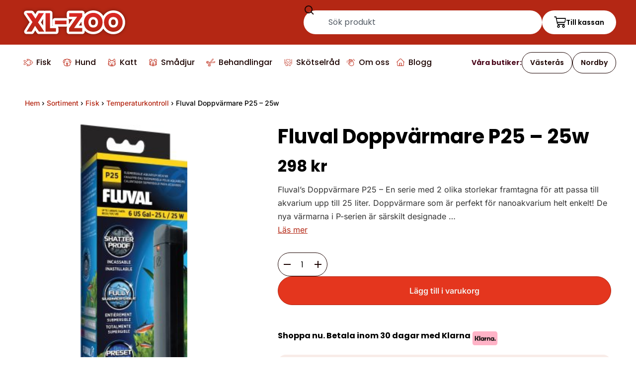

--- FILE ---
content_type: text/html; charset=UTF-8
request_url: https://zoo.comdeva.se/fluval-doppvarmare-p25-25w/
body_size: 47676
content:
<!doctype html>
<html lang="sv-SE">
<head>
	<meta charset="UTF-8">
	<meta name="viewport" content="width=device-width, initial-scale=1">
	<link rel="profile" href="https://gmpg.org/xfn/11">
	<meta name='robots' content='noindex, nofollow' />
<script data-minify="1" id="cookieyes" type="text/javascript" src="https://zoo.comdeva.se/wp-content/cache/min/1/client_data/5b359d794884aa692e897f57/script.js?ver=1732528355"></script>
	<!-- This site is optimized with the Yoast SEO plugin v26.7 - https://yoast.com/wordpress/plugins/seo/ -->
	<title>Fluval Doppvärmare P25 - 25w - XL ZOO</title>
	<meta name="description" content="Fluval&#039;s Doppvärmare P25 - En serie med 2 olika storlekar framtagna för att passa till akvarium upp till 25 liter. Doppvärmare som är perfekt för nanoakvarium helt enkelt!" />
	<meta property="og:locale" content="sv_SE" />
	<meta property="og:type" content="article" />
	<meta property="og:title" content="Fluval Doppvärmare P25 - 25w - XL ZOO" />
	<meta property="og:description" content="Fluval&#039;s Doppvärmare P25 - En serie med 2 olika storlekar framtagna för att passa till akvarium upp till 25 liter. Doppvärmare som är perfekt för nanoakvarium helt enkelt!" />
	<meta property="og:url" content="https://zoo.comdeva.se/fluval-doppvarmare-p25-25w/" />
	<meta property="og:site_name" content="XL ZOO" />
	<meta property="article:modified_time" content="2024-03-08T07:00:47+00:00" />
	<meta property="og:image" content="https://zoo.comdeva.se/wp-content/uploads/2022/12/129.1062.jpg" />
	<meta property="og:image:width" content="143" />
	<meta property="og:image:height" content="400" />
	<meta property="og:image:type" content="image/jpeg" />
	<meta name="twitter:card" content="summary_large_image" />
	<meta name="twitter:label1" content="Beräknad lästid" />
	<meta name="twitter:data1" content="1 minut" />
	<script type="application/ld+json" class="yoast-schema-graph">{"@context":"https://schema.org","@graph":[{"@type":"WebPage","@id":"https://zoo.comdeva.se/fluval-doppvarmare-p25-25w/","url":"https://zoo.comdeva.se/fluval-doppvarmare-p25-25w/","name":"Fluval Doppvärmare P25 - 25w - XL ZOO","isPartOf":{"@id":"https://zoo.comdeva.se/#website"},"primaryImageOfPage":{"@id":"https://zoo.comdeva.se/fluval-doppvarmare-p25-25w/#primaryimage"},"image":{"@id":"https://zoo.comdeva.se/fluval-doppvarmare-p25-25w/#primaryimage"},"thumbnailUrl":"https://zoo.comdeva.se/wp-content/uploads/2022/12/129.1062.jpg","datePublished":"2022-12-12T13:32:05+00:00","dateModified":"2024-03-08T07:00:47+00:00","description":"Fluval's Doppvärmare P25 - En serie med 2 olika storlekar framtagna för att passa till akvarium upp till 25 liter. Doppvärmare som är perfekt för nanoakvarium helt enkelt!","breadcrumb":{"@id":"https://zoo.comdeva.se/fluval-doppvarmare-p25-25w/#breadcrumb"},"inLanguage":"sv-SE","potentialAction":[{"@type":"ReadAction","target":["https://zoo.comdeva.se/fluval-doppvarmare-p25-25w/"]}]},{"@type":"ImageObject","inLanguage":"sv-SE","@id":"https://zoo.comdeva.se/fluval-doppvarmare-p25-25w/#primaryimage","url":"https://zoo.comdeva.se/wp-content/uploads/2022/12/129.1062.jpg","contentUrl":"https://zoo.comdeva.se/wp-content/uploads/2022/12/129.1062.jpg","width":143,"height":400},{"@type":"BreadcrumbList","@id":"https://zoo.comdeva.se/fluval-doppvarmare-p25-25w/#breadcrumb","itemListElement":[{"@type":"ListItem","position":1,"name":"Hem","item":"https://zoo.comdeva.se/"},{"@type":"ListItem","position":2,"name":"Sortiment","item":"https://zoo.comdeva.se/shop/"},{"@type":"ListItem","position":3,"name":"Fisk","item":"https://zoo.comdeva.se/produkt-kategori/fisk/"},{"@type":"ListItem","position":4,"name":"Temperaturkontroll","item":"https://zoo.comdeva.se/produkt-kategori/fisk/temperaturkontroll/"},{"@type":"ListItem","position":5,"name":"Fluval Doppvärmare P25 &#8211; 25w"}]},{"@type":"WebSite","@id":"https://zoo.comdeva.se/#website","url":"https://zoo.comdeva.se/","name":"XL ZOO","description":"En personligare djuraffär","potentialAction":[{"@type":"SearchAction","target":{"@type":"EntryPoint","urlTemplate":"https://zoo.comdeva.se/?s={search_term_string}"},"query-input":{"@type":"PropertyValueSpecification","valueRequired":true,"valueName":"search_term_string"}}],"inLanguage":"sv-SE"}]}</script>
	<!-- / Yoast SEO plugin. -->


<link rel='dns-prefetch' href='//cdn.jsdelivr.net' />
<link rel="alternate" type="application/rss+xml" title="XL ZOO &raquo; Webbflöde" href="https://zoo.comdeva.se/feed/" />
<link rel="alternate" type="application/rss+xml" title="XL ZOO &raquo; Kommentarsflöde" href="https://zoo.comdeva.se/comments/feed/" />
<link rel="alternate" title="oEmbed (JSON)" type="application/json+oembed" href="https://zoo.comdeva.se/wp-json/oembed/1.0/embed?url=https%3A%2F%2Fzoo.comdeva.se%2Ffluval-doppvarmare-p25-25w%2F" />
<link rel="alternate" title="oEmbed (XML)" type="text/xml+oembed" href="https://zoo.comdeva.se/wp-json/oembed/1.0/embed?url=https%3A%2F%2Fzoo.comdeva.se%2Ffluval-doppvarmare-p25-25w%2F&#038;format=xml" />
<style id='wp-img-auto-sizes-contain-inline-css'>
img:is([sizes=auto i],[sizes^="auto," i]){contain-intrinsic-size:3000px 1500px}
/*# sourceURL=wp-img-auto-sizes-contain-inline-css */
</style>
<link data-minify="1" rel='stylesheet' id='dce-animations-css' href='https://zoo.comdeva.se/wp-content/cache/min/1/wp-content/plugins/dynamic-content-for-elementor/assets/css/animations.css?ver=1768350171' media='all' />
<link rel='stylesheet' id='elementor-icons-shared-0-css' href='https://zoo.comdeva.se/wp-content/plugins/elementor/assets/lib/font-awesome/css/fontawesome.min.css?ver=5.15.3' media='all' />
<link data-minify="1" rel='stylesheet' id='elementor-icons-fa-solid-css' href='https://zoo.comdeva.se/wp-content/cache/min/1/wp-content/plugins/elementor/assets/lib/font-awesome/css/solid.min.css?ver=1768350171' media='all' />
<style id='wp-emoji-styles-inline-css'>

	img.wp-smiley, img.emoji {
		display: inline !important;
		border: none !important;
		box-shadow: none !important;
		height: 1em !important;
		width: 1em !important;
		margin: 0 0.07em !important;
		vertical-align: -0.1em !important;
		background: none !important;
		padding: 0 !important;
	}
/*# sourceURL=wp-emoji-styles-inline-css */
</style>
<link rel='stylesheet' id='wp-block-library-css' href='https://zoo.comdeva.se/wp-includes/css/dist/block-library/style.min.css?ver=6.9' media='all' />
<style id='getwooplugins-attribute-filter-style-inline-css'>
.storepress-search-list-wrapper{display:flex;flex-direction:column;gap:1px}.storepress-components-search-control{margin-bottom:0!important;position:relative}.storepress-components-search-control input[type=search].storepress-components-search-control__input{background:#f0f0f0;border:none;border-radius:2px;box-shadow:0 0 0 transparent;display:block;font-family:-apple-system,BlinkMacSystemFont,Segoe UI,Roboto,Oxygen-Sans,Ubuntu,Cantarell,Helvetica Neue,sans-serif;font-size:16px;height:48px;line-height:normal;margin-left:0;margin-right:0;padding:16px 48px 16px 16px;transition:box-shadow .1s linear;width:100%}@media(prefers-reduced-motion:reduce){.storepress-components-search-control input[type=search].storepress-components-search-control__input{transition-delay:0s;transition-duration:0s}}@media(min-width:600px){.storepress-components-search-control input[type=search].storepress-components-search-control__input{font-size:13px;line-height:normal}}.storepress-components-search-control input[type=search].storepress-components-search-control__input:focus{border-color:var(--wp-admin-theme-color);box-shadow:0 0 0 .5px var(--wp-admin-theme-color);outline:2px solid transparent}.storepress-components-search-control input[type=search].storepress-components-search-control__input::-webkit-input-placeholder{color:rgba(30,30,30,.62)}.storepress-components-search-control input[type=search].storepress-components-search-control__input::-moz-placeholder{color:rgba(30,30,30,.62);opacity:1}.storepress-components-search-control input[type=search].storepress-components-search-control__input:-ms-input-placeholder{color:rgba(30,30,30,.62)}@media(min-width:600px){.storepress-components-search-control input[type=search].storepress-components-search-control__input{font-size:13px}}.storepress-components-search-control input[type=search].storepress-components-search-control__input:focus{background:#fff;box-shadow:inset 0 0 0 var(--wp-admin-border-width-focus) var(--wp-components-color-accent,var(--wp-admin-theme-color,#3858e9))}.storepress-components-search-control input[type=search].storepress-components-search-control__input::-moz-placeholder{color:#757575}.storepress-components-search-control input[type=search].storepress-components-search-control__input::placeholder{color:#757575}.storepress-components-search-control input[type=search].storepress-components-search-control__input::-webkit-search-cancel-button,.storepress-components-search-control input[type=search].storepress-components-search-control__input::-webkit-search-decoration,.storepress-components-search-control input[type=search].storepress-components-search-control__input::-webkit-search-results-button,.storepress-components-search-control input[type=search].storepress-components-search-control__input::-webkit-search-results-decoration{-webkit-appearance:none}.storepress-components-search-control__icon{align-items:center;bottom:0;display:flex;justify-content:center;position:absolute;right:12px;top:0;width:24px}.storepress-components-search-control__icon>svg{margin:8px 0}.storepress-components-search-control__input-wrapper{position:relative}.storepress-search-list-search-result-wrapper{border:1px solid #f0f0f0}.storepress-search-list-search-result-wrapper li,.storepress-search-list-search-result-wrapper ul{list-style:none;margin:0;padding:0}.storepress-search-list-search-result-wrapper ul{border:1px solid #f0f0f0;max-height:40vh;overflow:auto}.storepress-search-list-search-result-wrapper li{align-items:center;border-bottom:1px solid #f0f0f0;color:#2f2f2f;display:flex;font-family:-apple-system,BlinkMacSystemFont,Segoe UI,Roboto,Oxygen-Sans,Ubuntu,Cantarell,Helvetica Neue,sans-serif;font-size:13px;gap:5px;padding:8px}.storepress-search-list-search-result-wrapper li.selected,.storepress-search-list-search-result-wrapper li:hover{background-color:#f0f0f0}.storepress-search-list-search-result-wrapper li:last-child{border-bottom:none}.storepress-search-list-search-result-wrapper li input{height:20px;margin:0;padding:0;width:20px}.storepress-search-list-search-result-wrapper li input[type=radio]{-webkit-appearance:auto;box-shadow:none}.storepress-search-list-search-result-wrapper li input[type=radio]:before{display:none}.storepress-search-list-search-result-wrapper li .storepress-search-list-search-result-item{background-color:#fff}.storepress-search-list-search-result-wrapper li .storepress-search-list-search-result-item__label{cursor:pointer}.storepress-search-list-search-result-wrapper li .storepress-search-list-search-result-item__title{box-sizing:content-box;height:20px;padding:4px}.storepress-search-list-search-result-wrapper li .storepress-search-list-search-result-item__meta{background-color:#ddd;border-radius:5px;padding:4px}
.wp-block-getwooplugins-attribute-filter .filter-items{display:flex;flex-direction:column;float:none!important;gap:10px;margin:0;padding:0}.wp-block-getwooplugins-attribute-filter .filter-items li{list-style:none}.wp-block-getwooplugins-attribute-filter .filter-items.enabled-filter-display-limit-mode .filter-item:not(.selected):nth-child(n+10){display:none!important}.wp-block-getwooplugins-attribute-filter .filter-items.enabled-filter-display-limit-mode .filter-item-more{align-self:flex-end;display:flex}.wp-block-getwooplugins-attribute-filter.is-style-button .filter-items.enabled-filter-display-limit-mode .filter-item-more{align-items:center;align-self:auto}.wp-block-getwooplugins-attribute-filter .filter-item-more{display:none}.wp-block-getwooplugins-attribute-filter .filter-item{align-items:center;display:flex;flex-direction:row;gap:10px;justify-content:space-between}.wp-block-getwooplugins-attribute-filter .filter-item .item{border:2px solid #fff;box-shadow:var(--wvs-item-box-shadow,0 0 0 1px #a8a8a8);box-sizing:border-box;display:block;height:100%;transition:box-shadow .2s ease;width:100%}.wp-block-getwooplugins-attribute-filter .filter-item .item:hover{box-shadow:var(--wvs-hover-item-box-shadow,0 0 0 3px #ddd)}.wp-block-getwooplugins-attribute-filter .filter-item .text{display:inline-block;font-size:.875em}.wp-block-getwooplugins-attribute-filter .filter-item.style-squared .count,.wp-block-getwooplugins-attribute-filter .filter-item.style-squared .item{border-radius:3px}.wp-block-getwooplugins-attribute-filter .filter-item.style-rounded .item{border-radius:100%}.wp-block-getwooplugins-attribute-filter .filter-item.style-rounded .count{border-radius:12px}.wp-block-getwooplugins-attribute-filter .filter-item-wrapper{align-items:center;display:flex;gap:10px}.wp-block-getwooplugins-attribute-filter .filter-item-contents{display:flex;height:var(--wvs-archive-product-item-height,30px);justify-content:center;position:relative;width:var(--wvs-archive-product-item-width,30px)}.wp-block-getwooplugins-attribute-filter .filter-item .count{border:1px solid rgba(0,0,0,.102);color:#000;font-size:12px;line-height:10px;min-width:10px;padding:5px;text-align:center}.wp-block-getwooplugins-attribute-filter .filter-item-inner{width:100%}.wp-block-getwooplugins-attribute-filter .filter-item.selected{order:-1}.wp-block-getwooplugins-attribute-filter .filter-item.selected .item{box-shadow:var(--wvs-selected-item-box-shadow,0 0 0 2px #000)}.wp-block-getwooplugins-attribute-filter .filter-item.selected .filter-item-inner:before{background-image:var(--wvs-tick);background-position:50%;background-repeat:no-repeat;background-size:60%;content:" ";display:block;height:100%;position:absolute;width:100%}.wp-block-getwooplugins-attribute-filter .filter-item.selected .count{background:#000;border:1px solid #000;color:#fff}.wp-block-getwooplugins-attribute-filter.is-style-button .filter-items{flex-direction:row;flex-wrap:wrap}.wp-block-getwooplugins-attribute-filter.is-style-button .filter-item{border:1px solid rgba(0,0,0,.102);border-radius:3px;margin:0;padding:5px 8px 5px 5px}.wp-block-getwooplugins-attribute-filter.is-style-button .filter-item.style-rounded{border-radius:40px}.wp-block-getwooplugins-attribute-filter.is-style-button .filter-item.selected{border:1px solid #000}

/*# sourceURL=https://zoo.comdeva.se/wp-content/plugins/woo-variation-swatches-pro/build/attribute-filter/style-index.css */
</style>
<link data-minify="1" rel='stylesheet' id='jet-engine-frontend-css' href='https://zoo.comdeva.se/wp-content/cache/min/1/wp-content/plugins/jet-engine/assets/css/frontend.css?ver=1768350171' media='all' />
<style id='global-styles-inline-css'>
:root{--wp--preset--aspect-ratio--square: 1;--wp--preset--aspect-ratio--4-3: 4/3;--wp--preset--aspect-ratio--3-4: 3/4;--wp--preset--aspect-ratio--3-2: 3/2;--wp--preset--aspect-ratio--2-3: 2/3;--wp--preset--aspect-ratio--16-9: 16/9;--wp--preset--aspect-ratio--9-16: 9/16;--wp--preset--color--black: #000000;--wp--preset--color--cyan-bluish-gray: #abb8c3;--wp--preset--color--white: #ffffff;--wp--preset--color--pale-pink: #f78da7;--wp--preset--color--vivid-red: #cf2e2e;--wp--preset--color--luminous-vivid-orange: #ff6900;--wp--preset--color--luminous-vivid-amber: #fcb900;--wp--preset--color--light-green-cyan: #7bdcb5;--wp--preset--color--vivid-green-cyan: #00d084;--wp--preset--color--pale-cyan-blue: #8ed1fc;--wp--preset--color--vivid-cyan-blue: #0693e3;--wp--preset--color--vivid-purple: #9b51e0;--wp--preset--gradient--vivid-cyan-blue-to-vivid-purple: linear-gradient(135deg,rgb(6,147,227) 0%,rgb(155,81,224) 100%);--wp--preset--gradient--light-green-cyan-to-vivid-green-cyan: linear-gradient(135deg,rgb(122,220,180) 0%,rgb(0,208,130) 100%);--wp--preset--gradient--luminous-vivid-amber-to-luminous-vivid-orange: linear-gradient(135deg,rgb(252,185,0) 0%,rgb(255,105,0) 100%);--wp--preset--gradient--luminous-vivid-orange-to-vivid-red: linear-gradient(135deg,rgb(255,105,0) 0%,rgb(207,46,46) 100%);--wp--preset--gradient--very-light-gray-to-cyan-bluish-gray: linear-gradient(135deg,rgb(238,238,238) 0%,rgb(169,184,195) 100%);--wp--preset--gradient--cool-to-warm-spectrum: linear-gradient(135deg,rgb(74,234,220) 0%,rgb(151,120,209) 20%,rgb(207,42,186) 40%,rgb(238,44,130) 60%,rgb(251,105,98) 80%,rgb(254,248,76) 100%);--wp--preset--gradient--blush-light-purple: linear-gradient(135deg,rgb(255,206,236) 0%,rgb(152,150,240) 100%);--wp--preset--gradient--blush-bordeaux: linear-gradient(135deg,rgb(254,205,165) 0%,rgb(254,45,45) 50%,rgb(107,0,62) 100%);--wp--preset--gradient--luminous-dusk: linear-gradient(135deg,rgb(255,203,112) 0%,rgb(199,81,192) 50%,rgb(65,88,208) 100%);--wp--preset--gradient--pale-ocean: linear-gradient(135deg,rgb(255,245,203) 0%,rgb(182,227,212) 50%,rgb(51,167,181) 100%);--wp--preset--gradient--electric-grass: linear-gradient(135deg,rgb(202,248,128) 0%,rgb(113,206,126) 100%);--wp--preset--gradient--midnight: linear-gradient(135deg,rgb(2,3,129) 0%,rgb(40,116,252) 100%);--wp--preset--font-size--small: 13px;--wp--preset--font-size--medium: 20px;--wp--preset--font-size--large: 36px;--wp--preset--font-size--x-large: 42px;--wp--preset--spacing--20: 0.44rem;--wp--preset--spacing--30: 0.67rem;--wp--preset--spacing--40: 1rem;--wp--preset--spacing--50: 1.5rem;--wp--preset--spacing--60: 2.25rem;--wp--preset--spacing--70: 3.38rem;--wp--preset--spacing--80: 5.06rem;--wp--preset--shadow--natural: 6px 6px 9px rgba(0, 0, 0, 0.2);--wp--preset--shadow--deep: 12px 12px 50px rgba(0, 0, 0, 0.4);--wp--preset--shadow--sharp: 6px 6px 0px rgba(0, 0, 0, 0.2);--wp--preset--shadow--outlined: 6px 6px 0px -3px rgb(255, 255, 255), 6px 6px rgb(0, 0, 0);--wp--preset--shadow--crisp: 6px 6px 0px rgb(0, 0, 0);}:root { --wp--style--global--content-size: 800px;--wp--style--global--wide-size: 1200px; }:where(body) { margin: 0; }.wp-site-blocks > .alignleft { float: left; margin-right: 2em; }.wp-site-blocks > .alignright { float: right; margin-left: 2em; }.wp-site-blocks > .aligncenter { justify-content: center; margin-left: auto; margin-right: auto; }:where(.wp-site-blocks) > * { margin-block-start: 24px; margin-block-end: 0; }:where(.wp-site-blocks) > :first-child { margin-block-start: 0; }:where(.wp-site-blocks) > :last-child { margin-block-end: 0; }:root { --wp--style--block-gap: 24px; }:root :where(.is-layout-flow) > :first-child{margin-block-start: 0;}:root :where(.is-layout-flow) > :last-child{margin-block-end: 0;}:root :where(.is-layout-flow) > *{margin-block-start: 24px;margin-block-end: 0;}:root :where(.is-layout-constrained) > :first-child{margin-block-start: 0;}:root :where(.is-layout-constrained) > :last-child{margin-block-end: 0;}:root :where(.is-layout-constrained) > *{margin-block-start: 24px;margin-block-end: 0;}:root :where(.is-layout-flex){gap: 24px;}:root :where(.is-layout-grid){gap: 24px;}.is-layout-flow > .alignleft{float: left;margin-inline-start: 0;margin-inline-end: 2em;}.is-layout-flow > .alignright{float: right;margin-inline-start: 2em;margin-inline-end: 0;}.is-layout-flow > .aligncenter{margin-left: auto !important;margin-right: auto !important;}.is-layout-constrained > .alignleft{float: left;margin-inline-start: 0;margin-inline-end: 2em;}.is-layout-constrained > .alignright{float: right;margin-inline-start: 2em;margin-inline-end: 0;}.is-layout-constrained > .aligncenter{margin-left: auto !important;margin-right: auto !important;}.is-layout-constrained > :where(:not(.alignleft):not(.alignright):not(.alignfull)){max-width: var(--wp--style--global--content-size);margin-left: auto !important;margin-right: auto !important;}.is-layout-constrained > .alignwide{max-width: var(--wp--style--global--wide-size);}body .is-layout-flex{display: flex;}.is-layout-flex{flex-wrap: wrap;align-items: center;}.is-layout-flex > :is(*, div){margin: 0;}body .is-layout-grid{display: grid;}.is-layout-grid > :is(*, div){margin: 0;}body{padding-top: 0px;padding-right: 0px;padding-bottom: 0px;padding-left: 0px;}a:where(:not(.wp-element-button)){text-decoration: underline;}:root :where(.wp-element-button, .wp-block-button__link){background-color: #32373c;border-width: 0;color: #fff;font-family: inherit;font-size: inherit;font-style: inherit;font-weight: inherit;letter-spacing: inherit;line-height: inherit;padding-top: calc(0.667em + 2px);padding-right: calc(1.333em + 2px);padding-bottom: calc(0.667em + 2px);padding-left: calc(1.333em + 2px);text-decoration: none;text-transform: inherit;}.has-black-color{color: var(--wp--preset--color--black) !important;}.has-cyan-bluish-gray-color{color: var(--wp--preset--color--cyan-bluish-gray) !important;}.has-white-color{color: var(--wp--preset--color--white) !important;}.has-pale-pink-color{color: var(--wp--preset--color--pale-pink) !important;}.has-vivid-red-color{color: var(--wp--preset--color--vivid-red) !important;}.has-luminous-vivid-orange-color{color: var(--wp--preset--color--luminous-vivid-orange) !important;}.has-luminous-vivid-amber-color{color: var(--wp--preset--color--luminous-vivid-amber) !important;}.has-light-green-cyan-color{color: var(--wp--preset--color--light-green-cyan) !important;}.has-vivid-green-cyan-color{color: var(--wp--preset--color--vivid-green-cyan) !important;}.has-pale-cyan-blue-color{color: var(--wp--preset--color--pale-cyan-blue) !important;}.has-vivid-cyan-blue-color{color: var(--wp--preset--color--vivid-cyan-blue) !important;}.has-vivid-purple-color{color: var(--wp--preset--color--vivid-purple) !important;}.has-black-background-color{background-color: var(--wp--preset--color--black) !important;}.has-cyan-bluish-gray-background-color{background-color: var(--wp--preset--color--cyan-bluish-gray) !important;}.has-white-background-color{background-color: var(--wp--preset--color--white) !important;}.has-pale-pink-background-color{background-color: var(--wp--preset--color--pale-pink) !important;}.has-vivid-red-background-color{background-color: var(--wp--preset--color--vivid-red) !important;}.has-luminous-vivid-orange-background-color{background-color: var(--wp--preset--color--luminous-vivid-orange) !important;}.has-luminous-vivid-amber-background-color{background-color: var(--wp--preset--color--luminous-vivid-amber) !important;}.has-light-green-cyan-background-color{background-color: var(--wp--preset--color--light-green-cyan) !important;}.has-vivid-green-cyan-background-color{background-color: var(--wp--preset--color--vivid-green-cyan) !important;}.has-pale-cyan-blue-background-color{background-color: var(--wp--preset--color--pale-cyan-blue) !important;}.has-vivid-cyan-blue-background-color{background-color: var(--wp--preset--color--vivid-cyan-blue) !important;}.has-vivid-purple-background-color{background-color: var(--wp--preset--color--vivid-purple) !important;}.has-black-border-color{border-color: var(--wp--preset--color--black) !important;}.has-cyan-bluish-gray-border-color{border-color: var(--wp--preset--color--cyan-bluish-gray) !important;}.has-white-border-color{border-color: var(--wp--preset--color--white) !important;}.has-pale-pink-border-color{border-color: var(--wp--preset--color--pale-pink) !important;}.has-vivid-red-border-color{border-color: var(--wp--preset--color--vivid-red) !important;}.has-luminous-vivid-orange-border-color{border-color: var(--wp--preset--color--luminous-vivid-orange) !important;}.has-luminous-vivid-amber-border-color{border-color: var(--wp--preset--color--luminous-vivid-amber) !important;}.has-light-green-cyan-border-color{border-color: var(--wp--preset--color--light-green-cyan) !important;}.has-vivid-green-cyan-border-color{border-color: var(--wp--preset--color--vivid-green-cyan) !important;}.has-pale-cyan-blue-border-color{border-color: var(--wp--preset--color--pale-cyan-blue) !important;}.has-vivid-cyan-blue-border-color{border-color: var(--wp--preset--color--vivid-cyan-blue) !important;}.has-vivid-purple-border-color{border-color: var(--wp--preset--color--vivid-purple) !important;}.has-vivid-cyan-blue-to-vivid-purple-gradient-background{background: var(--wp--preset--gradient--vivid-cyan-blue-to-vivid-purple) !important;}.has-light-green-cyan-to-vivid-green-cyan-gradient-background{background: var(--wp--preset--gradient--light-green-cyan-to-vivid-green-cyan) !important;}.has-luminous-vivid-amber-to-luminous-vivid-orange-gradient-background{background: var(--wp--preset--gradient--luminous-vivid-amber-to-luminous-vivid-orange) !important;}.has-luminous-vivid-orange-to-vivid-red-gradient-background{background: var(--wp--preset--gradient--luminous-vivid-orange-to-vivid-red) !important;}.has-very-light-gray-to-cyan-bluish-gray-gradient-background{background: var(--wp--preset--gradient--very-light-gray-to-cyan-bluish-gray) !important;}.has-cool-to-warm-spectrum-gradient-background{background: var(--wp--preset--gradient--cool-to-warm-spectrum) !important;}.has-blush-light-purple-gradient-background{background: var(--wp--preset--gradient--blush-light-purple) !important;}.has-blush-bordeaux-gradient-background{background: var(--wp--preset--gradient--blush-bordeaux) !important;}.has-luminous-dusk-gradient-background{background: var(--wp--preset--gradient--luminous-dusk) !important;}.has-pale-ocean-gradient-background{background: var(--wp--preset--gradient--pale-ocean) !important;}.has-electric-grass-gradient-background{background: var(--wp--preset--gradient--electric-grass) !important;}.has-midnight-gradient-background{background: var(--wp--preset--gradient--midnight) !important;}.has-small-font-size{font-size: var(--wp--preset--font-size--small) !important;}.has-medium-font-size{font-size: var(--wp--preset--font-size--medium) !important;}.has-large-font-size{font-size: var(--wp--preset--font-size--large) !important;}.has-x-large-font-size{font-size: var(--wp--preset--font-size--x-large) !important;}
:root :where(.wp-block-pullquote){font-size: 1.5em;line-height: 1.6;}
/*# sourceURL=global-styles-inline-css */
</style>
<link rel='stylesheet' id='photoswipe-css' href='https://zoo.comdeva.se/wp-content/plugins/woocommerce/assets/css/photoswipe/photoswipe.min.css?ver=10.4.3' media='all' />
<link rel='stylesheet' id='photoswipe-default-skin-css' href='https://zoo.comdeva.se/wp-content/plugins/woocommerce/assets/css/photoswipe/default-skin/default-skin.min.css?ver=10.4.3' media='all' />
<link data-minify="1" rel='stylesheet' id='woocommerce-layout-css' href='https://zoo.comdeva.se/wp-content/cache/min/1/wp-content/plugins/woocommerce/assets/css/woocommerce-layout.css?ver=1768350171' media='all' />
<link data-minify="1" rel='stylesheet' id='woocommerce-smallscreen-css' href='https://zoo.comdeva.se/wp-content/cache/min/1/wp-content/plugins/woocommerce/assets/css/woocommerce-smallscreen.css?ver=1768350171' media='only screen and (max-width: 768px)' />
<link data-minify="1" rel='stylesheet' id='woocommerce-general-css' href='https://zoo.comdeva.se/wp-content/cache/min/1/wp-content/plugins/woocommerce/assets/css/woocommerce.css?ver=1768350171' media='all' />
<style id='woocommerce-inline-inline-css'>
.woocommerce form .form-row .required { visibility: visible; }
/*# sourceURL=woocommerce-inline-inline-css */
</style>
<link rel='stylesheet' id='woo-variation-swatches-css' href='https://zoo.comdeva.se/wp-content/plugins/woo-variation-swatches/assets/css/frontend.min.css?ver=1728037644' media='all' />
<style id='woo-variation-swatches-inline-css'>
:root {
--wvs-tick:url("data:image/svg+xml;utf8,%3Csvg filter='drop-shadow(0px 0px 2px rgb(0 0 0 / .8))' xmlns='http://www.w3.org/2000/svg'  viewBox='0 0 30 30'%3E%3Cpath fill='none' stroke='%23ffffff' stroke-linecap='round' stroke-linejoin='round' stroke-width='4' d='M4 16L11 23 27 7'/%3E%3C/svg%3E");

--wvs-cross:url("data:image/svg+xml;utf8,%3Csvg filter='drop-shadow(0px 0px 5px rgb(255 255 255 / .6))' xmlns='http://www.w3.org/2000/svg' width='72px' height='72px' viewBox='0 0 24 24'%3E%3Cpath fill='none' stroke='%23ff0000' stroke-linecap='round' stroke-width='0.6' d='M5 5L19 19M19 5L5 19'/%3E%3C/svg%3E");
--wvs-position:flex-start;
--wvs-single-product-large-item-width:40px;
--wvs-single-product-large-item-height:40px;
--wvs-single-product-large-item-font-size:16px;
--wvs-single-product-item-width:120px;
--wvs-single-product-item-height:40px;
--wvs-single-product-item-font-size:16px;
--wvs-archive-product-item-width:30px;
--wvs-archive-product-item-height:30px;
--wvs-archive-product-item-font-size:16px;
--wvs-tooltip-background-color:#333333;
--wvs-tooltip-text-color:#FFFFFF;
--wvs-item-box-shadow:0 0 0 1px #000000;
--wvs-item-background-color:#FFFFFF;
--wvs-item-text-color:#000000;
--wvs-hover-item-box-shadow:0 0 0 1px #000000;
--wvs-hover-item-background-color:#000000;
--wvs-hover-item-text-color:#ffffff;
--wvs-selected-item-box-shadow:0 0 0 1px #000000;
--wvs-selected-item-background-color:#000000;
--wvs-selected-item-text-color:#ffffff}
/*# sourceURL=woo-variation-swatches-inline-css */
</style>
<link data-minify="1" rel='stylesheet' id='swiper-css-css' href='https://zoo.comdeva.se/wp-content/cache/min/1/npm/swiper@11/swiper-bundle.min.css?ver=1768350171' media='all' />
<link data-minify="1" rel='stylesheet' id='hello-elementor-css' href='https://zoo.comdeva.se/wp-content/cache/min/1/wp-content/themes/hello-elementor/assets/css/reset.css?ver=1768350171' media='all' />
<link data-minify="1" rel='stylesheet' id='hello-elementor-theme-style-css' href='https://zoo.comdeva.se/wp-content/cache/min/1/wp-content/themes/hello-elementor/assets/css/theme.css?ver=1768350171' media='all' />
<link data-minify="1" rel='stylesheet' id='hello-elementor-header-footer-css' href='https://zoo.comdeva.se/wp-content/cache/min/1/wp-content/themes/hello-elementor/assets/css/header-footer.css?ver=1768350171' media='all' />
<link data-minify="1" rel='stylesheet' id='jet-ab-front-style-css' href='https://zoo.comdeva.se/wp-content/cache/min/1/wp-content/plugins/jet-appointments-booking/assets/css/public/jet-appointments-booking.css?ver=1768350171' media='all' />
<link data-minify="1" rel='stylesheet' id='jet-woo-builder-css' href='https://zoo.comdeva.se/wp-content/cache/min/1/wp-content/plugins/jet-woo-builder/assets/css/frontend.css?ver=1768350171' media='all' />
<style id='jet-woo-builder-inline-css'>
@font-face {
				font-family: "WooCommerce";
				font-weight: normal;
				font-style: normal;
				src: url("https://zoo.comdeva.se/wp-content/plugins/woocommerce/assets/fonts/WooCommerce.eot");
				src: url("https://zoo.comdeva.se/wp-content/plugins/woocommerce/assets/fonts/WooCommerce.eot?#iefix") format("embedded-opentype"),
					 url("https://zoo.comdeva.se/wp-content/plugins/woocommerce/assets/fonts/WooCommerce.woff") format("woff"),
					 url("https://zoo.comdeva.se/wp-content/plugins/woocommerce/assets/fonts/WooCommerce.ttf") format("truetype"),
					 url("https://zoo.comdeva.se/wp-content/plugins/woocommerce/assets/fonts/WooCommerce.svg#WooCommerce") format("svg");
			}
/*# sourceURL=jet-woo-builder-inline-css */
</style>
<link data-minify="1" rel='stylesheet' id='jet-woo-builder-frontend-font-css' href='https://zoo.comdeva.se/wp-content/cache/min/1/wp-content/plugins/jet-woo-builder/assets/css/lib/jetwoobuilder-frontend-font/css/jetwoobuilder-frontend-font.css?ver=1768350171' media='all' />
<link rel='stylesheet' id='elementor-frontend-css' href='https://zoo.comdeva.se/wp-content/plugins/elementor/assets/css/frontend.min.css?ver=3.34.1' media='all' />
<link rel='stylesheet' id='widget-image-css' href='https://zoo.comdeva.se/wp-content/plugins/elementor/assets/css/widget-image.min.css?ver=3.34.1' media='all' />
<link rel='stylesheet' id='widget-theme-elements-css' href='https://zoo.comdeva.se/wp-content/plugins/elementor-pro/assets/css/widget-theme-elements.min.css?ver=3.24.3' media='all' />
<link rel='stylesheet' id='widget-search-css' href='https://zoo.comdeva.se/wp-content/plugins/elementor-pro/assets/css/widget-search.min.css?ver=3.24.3' media='all' />
<link rel='stylesheet' id='widget-icon-list-css' href='https://zoo.comdeva.se/wp-content/plugins/elementor/assets/css/widget-icon-list.min.css?ver=3.34.1' media='all' />
<link rel='stylesheet' id='widget-heading-css' href='https://zoo.comdeva.se/wp-content/plugins/elementor/assets/css/widget-heading.min.css?ver=3.34.1' media='all' />
<link rel='stylesheet' id='widget-nav-menu-css' href='https://zoo.comdeva.se/wp-content/plugins/elementor-pro/assets/css/widget-nav-menu.min.css?ver=3.24.3' media='all' />
<link rel='stylesheet' id='widget-image-box-css' href='https://zoo.comdeva.se/wp-content/plugins/elementor/assets/css/widget-image-box.min.css?ver=3.34.1' media='all' />
<link rel='stylesheet' id='widget-forms-css' href='https://zoo.comdeva.se/wp-content/plugins/elementor-pro/assets/css/widget-forms.min.css?ver=3.24.3' media='all' />
<link rel='stylesheet' id='widget-toggle-css' href='https://zoo.comdeva.se/wp-content/plugins/elementor/assets/css/widget-toggle.min.css?ver=3.34.1' media='all' />
<link rel='stylesheet' id='widget-posts-css' href='https://zoo.comdeva.se/wp-content/plugins/elementor-pro/assets/css/widget-posts.min.css?ver=3.24.3' media='all' />
<link data-minify="1" rel='stylesheet' id='elementor-icons-css' href='https://zoo.comdeva.se/wp-content/cache/min/1/wp-content/plugins/elementor/assets/lib/eicons/css/elementor-icons.min.css?ver=1768350171' media='all' />
<link rel='stylesheet' id='elementor-post-8-css' href='https://zoo.comdeva.se/wp-content/uploads/elementor/css/post-8.css?ver=1768350169' media='all' />
<link data-minify="1" rel='stylesheet' id='dashicons-css' href='https://zoo.comdeva.se/wp-content/cache/min/1/wp-includes/css/dashicons.min.css?ver=1768350171' media='all' />
<style id='dashicons-inline-css'>
[data-font="Dashicons"]:before {font-family: 'Dashicons' !important;content: attr(data-icon) !important;speak: none !important;font-weight: normal !important;font-variant: normal !important;text-transform: none !important;line-height: 1 !important;font-style: normal !important;-webkit-font-smoothing: antialiased !important;-moz-osx-font-smoothing: grayscale !important;}
/*# sourceURL=dashicons-inline-css */
</style>
<link rel='stylesheet' id='elementor-pro-css' href='https://zoo.comdeva.se/wp-content/plugins/elementor-pro/assets/css/frontend.min.css?ver=3.24.3' media='all' />
<link rel='stylesheet' id='elementor-post-38-css' href='https://zoo.comdeva.se/wp-content/uploads/elementor/css/post-38.css?ver=1768350170' media='all' />
<link rel='stylesheet' id='elementor-post-175-css' href='https://zoo.comdeva.se/wp-content/uploads/elementor/css/post-175.css?ver=1768350170' media='all' />
<link rel='stylesheet' id='elementor-post-5663-css' href='https://zoo.comdeva.se/wp-content/uploads/elementor/css/post-5663.css?ver=1768350170' media='all' />
<link rel='stylesheet' id='widget-woocommerce-css' href='https://zoo.comdeva.se/wp-content/plugins/elementor-pro/assets/css/widget-woocommerce.min.css?ver=3.24.3' media='all' />
<link data-minify="1" rel='stylesheet' id='flexible-shipping-free-shipping-css' href='https://zoo.comdeva.se/wp-content/cache/min/1/wp-content/plugins/flexible-shipping/assets/dist/css/free-shipping.css?ver=1768350171' media='all' />
<link data-minify="1" rel='stylesheet' id='videojs-css' href='https://zoo.comdeva.se/wp-content/cache/min/1/wp-content/plugins/yith-woocommerce-featured-audio-video-content-premium/assets/css/videojs/video-js.min.css?ver=1768350171' media='all' />
<link data-minify="1" rel='stylesheet' id='venobox_style-css' href='https://zoo.comdeva.se/wp-content/cache/min/1/wp-content/plugins/yith-woocommerce-featured-audio-video-content-premium/assets/css/venobox.css?ver=1768350171' media='all' />
<link data-minify="1" rel='stylesheet' id='ywcfav_style-css' href='https://zoo.comdeva.se/wp-content/cache/min/1/wp-content/plugins/yith-woocommerce-featured-audio-video-content-premium/assets/css/ywcfav_frontend.css?ver=1768350171' media='all' />
<link data-minify="1" rel='stylesheet' id='ywcfav_owl_carousel_style-css' href='https://zoo.comdeva.se/wp-content/cache/min/1/wp-content/plugins/yith-woocommerce-featured-audio-video-content-premium/assets/css/owl-carousel/owl.carousel.css?ver=1768350171' media='all' />
<link data-minify="1" rel='stylesheet' id='hello-elementor-child-style-css' href='https://zoo.comdeva.se/wp-content/cache/min/1/wp-content/themes/hello-theme-child-master/style.css?ver=1768350171' media='all' />
<link data-minify="1" rel='stylesheet' id='woo_discount_pro_style-css' href='https://zoo.comdeva.se/wp-content/cache/min/1/wp-content/plugins/woo-discount-rules-pro/Assets/Css/awdr_style.css?ver=1768350171' media='all' />
<link data-minify="1" rel='stylesheet' id='ecs-styles-css' href='https://zoo.comdeva.se/wp-content/cache/min/1/wp-content/plugins/ele-custom-skin/assets/css/ecs-style.css?ver=1768350171' media='all' />
<link rel='stylesheet' id='elementor-post-12647-css' href='https://zoo.comdeva.se/wp-content/uploads/elementor/css/post-12647.css?ver=1706612556' media='all' />
<link data-minify="1" rel='stylesheet' id='elementor-gf-local-poppins-css' href='https://zoo.comdeva.se/wp-content/cache/min/1/wp-content/uploads/elementor/google-fonts/css/poppins.css?ver=1768350171' media='all' />
<link data-minify="1" rel='stylesheet' id='elementor-gf-local-inter-css' href='https://zoo.comdeva.se/wp-content/cache/min/1/wp-content/uploads/elementor/google-fonts/css/inter.css?ver=1768350171' media='all' />
<link data-minify="1" rel='stylesheet' id='elementor-icons-fa-brands-css' href='https://zoo.comdeva.se/wp-content/cache/min/1/wp-content/plugins/elementor/assets/lib/font-awesome/css/brands.min.css?ver=1768350171' media='all' />
<script src="https://zoo.comdeva.se/wp-includes/js/jquery/jquery.min.js?ver=3.7.1" id="jquery-core-js"></script>
<script src="https://zoo.comdeva.se/wp-includes/js/jquery/jquery-migrate.min.js?ver=3.4.1" id="jquery-migrate-js"></script>
<script src="https://zoo.comdeva.se/wp-content/plugins/woocommerce/assets/js/jquery-blockui/jquery.blockUI.min.js?ver=2.7.0-wc.10.4.3" id="wc-jquery-blockui-js" data-wp-strategy="defer"></script>
<script id="wc-add-to-cart-js-extra">
var wc_add_to_cart_params = {"ajax_url":"/wp-admin/admin-ajax.php","wc_ajax_url":"/?wc-ajax=%%endpoint%%","i18n_view_cart":"Visa varukorg","cart_url":"https://zoo.comdeva.se/varukorg/","is_cart":"","cart_redirect_after_add":"no"};
//# sourceURL=wc-add-to-cart-js-extra
</script>
<script src="https://zoo.comdeva.se/wp-content/plugins/woocommerce/assets/js/frontend/add-to-cart.min.js?ver=10.4.3" id="wc-add-to-cart-js" defer data-wp-strategy="defer"></script>
<script src="https://zoo.comdeva.se/wp-content/plugins/woocommerce/assets/js/zoom/jquery.zoom.min.js?ver=1.7.21-wc.10.4.3" id="wc-zoom-js" defer data-wp-strategy="defer"></script>
<script src="https://zoo.comdeva.se/wp-content/plugins/woocommerce/assets/js/flexslider/jquery.flexslider.min.js?ver=2.7.2-wc.10.4.3" id="wc-flexslider-js" defer data-wp-strategy="defer"></script>
<script src="https://zoo.comdeva.se/wp-content/plugins/woocommerce/assets/js/photoswipe/photoswipe.min.js?ver=4.1.1-wc.10.4.3" id="wc-photoswipe-js" defer data-wp-strategy="defer"></script>
<script src="https://zoo.comdeva.se/wp-content/plugins/woocommerce/assets/js/photoswipe/photoswipe-ui-default.min.js?ver=4.1.1-wc.10.4.3" id="wc-photoswipe-ui-default-js" defer data-wp-strategy="defer"></script>
<script id="wc-single-product-js-extra">
var wc_single_product_params = {"i18n_required_rating_text":"V\u00e4lj ett betyg","i18n_rating_options":["1 av 5 stj\u00e4rnor","2 av 5 stj\u00e4rnor","3 av 5 stj\u00e4rnor","4 av 5 stj\u00e4rnor","5 av 5 stj\u00e4rnor"],"i18n_product_gallery_trigger_text":"Visa bildgalleri i fullsk\u00e4rm","review_rating_required":"yes","flexslider":{"rtl":false,"animation":"slide","smoothHeight":true,"directionNav":false,"controlNav":"thumbnails","slideshow":false,"animationSpeed":500,"animationLoop":false,"allowOneSlide":false},"zoom_enabled":"1","zoom_options":[],"photoswipe_enabled":"1","photoswipe_options":{"shareEl":false,"closeOnScroll":false,"history":false,"hideAnimationDuration":0,"showAnimationDuration":0},"flexslider_enabled":"1"};
//# sourceURL=wc-single-product-js-extra
</script>
<script src="https://zoo.comdeva.se/wp-content/plugins/woocommerce/assets/js/frontend/single-product.min.js?ver=10.4.3" id="wc-single-product-js" defer data-wp-strategy="defer"></script>
<script src="https://zoo.comdeva.se/wp-content/plugins/woocommerce/assets/js/js-cookie/js.cookie.min.js?ver=2.1.4-wc.10.4.3" id="wc-js-cookie-js" defer data-wp-strategy="defer"></script>
<script id="woocommerce-js-extra">
var woocommerce_params = {"ajax_url":"/wp-admin/admin-ajax.php","wc_ajax_url":"/?wc-ajax=%%endpoint%%","i18n_password_show":"Visa l\u00f6senord","i18n_password_hide":"D\u00f6lj l\u00f6senord"};
//# sourceURL=woocommerce-js-extra
</script>
<script src="https://zoo.comdeva.se/wp-content/plugins/woocommerce/assets/js/frontend/woocommerce.min.js?ver=10.4.3" id="woocommerce-js" defer data-wp-strategy="defer"></script>
<script id="ecs_ajax_load-js-extra">
var ecs_ajax_params = {"ajaxurl":"https://zoo.comdeva.se/wp-admin/admin-ajax.php","posts":"{\"name\":\"fluval-doppvarmare-p25-25w\",\"post_type\":\"product\",\"product\":\"fluval-doppvarmare-p25-25w\",\"do_not_redirect\":1,\"error\":\"\",\"m\":\"\",\"p\":0,\"post_parent\":\"\",\"subpost\":\"\",\"subpost_id\":\"\",\"attachment\":\"\",\"attachment_id\":0,\"pagename\":\"\",\"page_id\":0,\"second\":\"\",\"minute\":\"\",\"hour\":\"\",\"day\":0,\"monthnum\":0,\"year\":0,\"w\":0,\"category_name\":\"\",\"tag\":\"\",\"cat\":\"\",\"tag_id\":\"\",\"author\":\"\",\"author_name\":\"\",\"feed\":\"\",\"tb\":\"\",\"paged\":0,\"meta_key\":\"\",\"meta_value\":\"\",\"preview\":\"\",\"s\":\"\",\"sentence\":\"\",\"title\":\"\",\"fields\":\"all\",\"menu_order\":\"\",\"embed\":\"\",\"category__in\":[],\"category__not_in\":[],\"category__and\":[],\"post__in\":[],\"post__not_in\":[],\"post_name__in\":[],\"tag__in\":[],\"tag__not_in\":[],\"tag__and\":[],\"tag_slug__in\":[],\"tag_slug__and\":[],\"post_parent__in\":[],\"post_parent__not_in\":[],\"author__in\":[],\"author__not_in\":[],\"search_columns\":[],\"ignore_sticky_posts\":false,\"suppress_filters\":false,\"cache_results\":true,\"update_post_term_cache\":true,\"update_menu_item_cache\":false,\"lazy_load_term_meta\":true,\"update_post_meta_cache\":true,\"posts_per_page\":10,\"nopaging\":false,\"comments_per_page\":\"50\",\"no_found_rows\":false,\"order\":\"DESC\"}"};
//# sourceURL=ecs_ajax_load-js-extra
</script>
<script data-minify="1" src="https://zoo.comdeva.se/wp-content/cache/min/1/wp-content/plugins/ele-custom-skin/assets/js/ecs_ajax_pagination.js?ver=1732528355" id="ecs_ajax_load-js"></script>
<script data-minify="1" src="https://zoo.comdeva.se/wp-content/cache/min/1/wp-content/plugins/ele-custom-skin/assets/js/ecs.js?ver=1732528355" id="ecs-script-js"></script>
<link rel="https://api.w.org/" href="https://zoo.comdeva.se/wp-json/" /><link rel="alternate" title="JSON" type="application/json" href="https://zoo.comdeva.se/wp-json/wp/v2/product/2854" /><link rel="EditURI" type="application/rsd+xml" title="RSD" href="https://zoo.comdeva.se/xmlrpc.php?rsd" />
<meta name="generator" content="WordPress 6.9" />
<meta name="generator" content="WooCommerce 10.4.3" />
<link rel='shortlink' href='https://zoo.comdeva.se/?p=2854' />
<script>
	function expand(param) {
		param.style.display = (param.style.display == "none") ? "block" : "none";
	}
	function read_toggle(id, more, less) {
		el = document.getElementById("readlink" + id);
		el.innerHTML = (el.innerHTML == more) ? less : more;
		expand(document.getElementById("read" + id));
	}
	</script><!-- Google site verification - Google for WooCommerce -->
<meta name="google-site-verification" content="UU1HyM7R-9fTnG-bJap6HTK8Ze_ibgD4cDew3tmcqCE" />
	<noscript><style>.woocommerce-product-gallery{ opacity: 1 !important; }</style></noscript>
	<meta name="generator" content="Elementor 3.34.1; features: additional_custom_breakpoints; settings: css_print_method-external, google_font-enabled, font_display-auto">
			<style>
				.e-con.e-parent:nth-of-type(n+4):not(.e-lazyloaded):not(.e-no-lazyload),
				.e-con.e-parent:nth-of-type(n+4):not(.e-lazyloaded):not(.e-no-lazyload) * {
					background-image: none !important;
				}
				@media screen and (max-height: 1024px) {
					.e-con.e-parent:nth-of-type(n+3):not(.e-lazyloaded):not(.e-no-lazyload),
					.e-con.e-parent:nth-of-type(n+3):not(.e-lazyloaded):not(.e-no-lazyload) * {
						background-image: none !important;
					}
				}
				@media screen and (max-height: 640px) {
					.e-con.e-parent:nth-of-type(n+2):not(.e-lazyloaded):not(.e-no-lazyload),
					.e-con.e-parent:nth-of-type(n+2):not(.e-lazyloaded):not(.e-no-lazyload) * {
						background-image: none !important;
					}
				}
			</style>
			<link rel="icon" href="https://zoo.comdeva.se/wp-content/uploads/2022/12/favicon-removebg-preview-100x100.png" sizes="32x32" />
<link rel="icon" href="https://zoo.comdeva.se/wp-content/uploads/2022/12/favicon-removebg-preview-300x300.png" sizes="192x192" />
<link rel="apple-touch-icon" href="https://zoo.comdeva.se/wp-content/uploads/2022/12/favicon-removebg-preview-300x300.png" />
<meta name="msapplication-TileImage" content="https://zoo.comdeva.se/wp-content/uploads/2022/12/favicon-removebg-preview-300x300.png" />
<style type="text/css">

*[id^='readlink'] {
 font-weight: normal;
 color: #66150f;
 background: #ffffff;
 padding: 0px;
 border-bottom: 0px solid #66150f;
 -webkit-box-shadow: none !important;
 box-shadow: none !important;
 -webkit-transition: none !important;
}

*[id^='readlink']:hover {
 font-weight: normal;
 color: #66150f;
 padding: 0px;
 border-bottom: 0px solid #66150f;
}

*[id^='readlink']:focus {
 outline: none;
 color: #66150f;
}

</style>
		<style id="wp-custom-css">
			div[data-widget_type="jet-smart-filters-check-range.default"] .jet-checkboxes-list__label,.jet-checkboxes-list__label {
    font-size: 14px!important;
}
.jet-smart-filters-select .jet-select__control {
    padding-left: 15px !important;
}
.woocommerce-notices-wrapper .woocommerce-info {display:none!important;}
.blog-home .elementor-posts .elementor-post__card {display:block;}
.blog-home .elementor-post__badge {
    position: unset !important;
    display: inline-block;
}
.blog-home.elementor-posts--thumbnail-top .elementor-post__thumbnail__link {
    margin-bottom: 10px;
}
.cart_item .product-price ins,.cart_item .product-price ins * {color:#b52615!important;font-weight:bold!important;text-decoration:none;}
.variations th.label,
.woo-variation-swatches .variable-items-wrapper .variable-item:not(.radio-variable-item).color-variable-item.selected:not(.no-stock) .variable-item-contents:before, 
.woo-variation-swatches .variable-items-wrapper .variable-item:not(.radio-variable-item).image-variable-item.selected:not(.no-stock) .variable-item-contents:before {
    display:none !important;
}
.woo-variation-swatches .variable-items-wrapper .variable-item:not(.radio-variable-item) {
    width:auto;
    padding:10px;
    height:50px;
    border-radius:10px!important;
}
.woo-variation-swatches .variable-items-wrapper .image-variable-item.selected {
    background:#000;
}
.woo-variation-swatches .variable-items-wrapper .image-variable-item .variable-item-contents {
    display:flex !important;
    flex-direction: row;
    width: auto;
    gap:10px;
    
}


.jet-woo-carousel.swiper-container {
    overflow:hidden;
}
.jet-woo-carousel.swiper-container .swiper-wrapper {
    overflow:visible;
}
.jet-woo-product-badges .onsale {
    background: #B42714 !important;
    color: #fff !important;
    padding: 5px 10px;
    border-radius: 99px;
    margin: 10px !important;
    display: inline-block;
}
.custom-read-more {
        color: #B42714!important;
        text-decoration:underline!important;
    display:block;
}

.jet-woo-product-price .price .amount {font-weight:400 !important;}
.jet-woo-product-price .price * {font-weight:400 !important;}
.jet-woo-products .jet-woo-product-title {
    flex-grow: inherit !important;
}
.cart-icon {position:relative;}
.cart-icon i {font-size:24px;}
.cart-count {background:#b52615;color:#fff;font-size:10px;width:18px;height:18px;display:flex;align-items:center;justify-content:center;border-radius:99px;font-weight:bold;position:absolute;top:-10px;right:-10px;}

.flexrow .elementor-widget-wrap {flex-direction:row!important;flex-wrap: nowrap;flex:0 1 auto;}
.flexrow .elementor-widget-shortcode {display:flex;flex:0;}
.elementor-widget-woocommerce-cart .woocommerce .input-text.qty {
    padding-left:10px;
}
.woocommerce-form-coupon-toggle,.order_comments_field,#order_comments_field,.e-cart__column-end {display:none;}
td.product-name a,
.elementor-widget-woocommerce-cart .woocommerce .remove:hover {color:#b52615!important;}
td.product-name a:hover {text-decoration:underline;}


.elementor-tab-content p span {position: unset;}

.elementor-tab-content {border:0!important;}
/* table product page */

.woocommerce-product-attributes  {
	border: 1px solid #999999 !important;
}

.woocommerce-product-attributes a  {
	font-style: normal;
}

.woocommerce-product-attributes-item__value  {
	font-style: normal !important;
}

.woocommerce-product-attributes td  {
	padding: 10px !important;
	background-color: white !important;
}

.woocommerce-product-attributes th  {
	padding: 10px !important;
	background-color: white !important;
}


/* mobile menu icons */

.menu-item img {
	width: 24px;
	margin-right: 4px;
}


/* Behandlingar form */

.jet-form__prev-page {
	padding: 0px !important;
	background-color: transparent !important;
	border: 0px !important;
	color: #BE2714 !important;
	font-size: 15px !important;
}

.jet-form__prev-page:hover {
	color: #E37C6F !important;
}

.jet-form__prev-page:focus {
	border: 1px solid red !important;
}

.jet-apb-calendar-btn:hover {
	background-color: white !important;
	color: grey !important;
}

.jet-apb-calendar-btn {
	background-color: white !important;
}

.jet-apb-calendar-date {
	color: #1E0503 !important;
	font-weight: 700;
	border: 1px solid #66150F;
	border-radius: 100px;
	max-width: 12% !important;
	margin-left: 1%;
	margin-right: 1%;
}

.jet-apb-calendar-date--disabled {
	color: #8F8F8F !important;
	font-weight: 500;
	border: 1px solid white;
}

.jet-apb-calendar-date:hover {
	background-color: white !important;
	border: 1px solid #66150F;
	border-radius: 100px;
}

.jet-apb-calendar-date--disabled:hover {
	background-color: white !important;
	border: 1px solid white;
}

.jet-apb-slot:hover {
		background-color: #F0D9CA !important;
}

.jet-apb-calendar-date--selected {
	background-color: #66150F !important;
	border-radius: 100px;
	border: 1px solid #66150F;
	color: White !important;
}

.jet-apb-calendar-date--selected:hover {
	background-color: #66150F !important;
	border-radius: 100px;
	border: 1px solid #66150F;
	color: White !important;
}

.jet-apb-slot {
	border: 1px solid #66150F;
	background-color: white !important;
}

.jet-apb-slot:hover {
	background-color: #F4EFEC !important;
}

.jet-apb-slot--selected {
	background-color: #66150F !important;
	color: white !important;
}

.jet-apb-slot--selected:hover {
	background-color: #66150F !important;
	color: white !important;
}

.jet-form__label-text {
	display: none !important;
}

input[type=date], input[type=email], input[type=number], input[type=password], input[type=search], input[type=tel], input[type=text], input[type=url], select, textarea {
	border: 0px;
	border-radius: 10px;
}

.jet-apb-slot {
	width: 120px;
	text-align: center;
	border-radius: 100px !important;
}

form .jet-form-page[data-page="3"] {
	padding: 0px !important;
}

form .jet-form-page[data-page="1"] {
	margin-top: -20px;
}

.jet-apb-calendar-slots  {
	margin-top: 5px;
	margin-bottom: 5px;
	background-color: #F4EFEC;
	border-radius: 10px;
	padding-left: 20px !important;
	padding-right: 20px;
}

.jet-apb-calendar-appointments-list {
		background-color: #F4EFEC;
	border-radius: 10px;
	padding: 30px !important;
}


/* behandlingar form styling finished */

.form-service .first-radio .jet-form__field-wrap.radio-wrap.checkradio-wrap{
  background-color:#F4EFEC;
  margin-bottom:20px;
  border-radius:35px;
}
.form-service .first-radio .jet-form__field-wrap.radio-wrap.checkradio-wrap input.jet-form__field.radio-field.checkradio-field{
 display:none; 
}
.form-service .first-radio .jet-form__field-label:after {
  content:'Boka';
  background-color:#66150F;
  padding:10px 20px;
  border-radius:20px;
  color:#fff;
}

.form-service .first-radio .jet-form__field-label {
  display:flex;
  justify-content: space-between;
}
.list-repeater .dce-acf-repeater-item span:before {
	content:' ';
	position:absolute;
	width:15px !important;
	height:20px;
	margin-left:-20px;
	background-image:url('https://zoo.comdeva.se/wp-content/uploads/2022/09/check.png');
	background-size:contain;
	background-repeat:no-repeat;
	background-position:bottom center;
}
.list-repeater .dce-acf-repeater-item span {
	margin-left:20px;
}
.brand-image img {
	filter: brightness(0) invert(1);
}


@media screen and (max-width:768px) {
	.search-icon {margin-bottom:0!important;}
}		</style>
		<noscript><style id="rocket-lazyload-nojs-css">.rll-youtube-player, [data-lazy-src]{display:none !important;}</style></noscript></head>
<body class="wp-singular product-template-default single single-product postid-2854 wp-embed-responsive wp-theme-hello-elementor wp-child-theme-hello-theme-child-master theme-hello-elementor woocommerce woocommerce-page woocommerce-no-js woo-variation-swatches wvs-behavior-blur wvs-theme-hello-theme-child-master hello-elementor-default elementor-default elementor-template-full-width elementor-kit-8 elementor-page-5663">

<style>
	.elementor-location-header .menu-item img {max-width:30px!important;}
	.active-filters-count {
	    width:15px;
	    height:15px;
	    border-radius:100px;
	    display:flex;
	    align-items:center;
	    justify-content:center;
	    font-size:10px;
	    line-height:1;
	    font-weight:bold;
	    color:var(--e-global-color-accent);
	    background:var(--e-global-color-025bcf1);
	}
	.jet-woo-products__inner-box .jet-woo-product-button {margin:0!important;}
	.jet-woo-products__inner-box .product-colors {order:1;margin-bottom:0px;display:flex;}
	.jet-woo-products__inner-box .jet-woo-product-title {padding-top:5px!important;}
	.jet-woo-products__inner-box .title-wrapper  {order:1;padding-top:30px;}
	.jet-woo-products__inner-box .product-colors .color-square {border-radius:4px;}
	.jet-woo-products__inner-box .product-colors .more-colors {font-weight:600;}
	
		select {color:#000!important;}
	.jet-woo-product-badges .onsale,.woocommerce span.onsale,.woocommerce-page span.onsale  {
    background: #66150F !important;
    font-size: 13px;
}
	
	.archive.woocommerce span.onsale, .archive.woocommerce-page span.onsale {
    margin: 20px !important;
		font-size: 13px;
			line-height:normal!important;
		padding:5px 10px!important;
}
	/*NEW HEADER*/
	.vara-butiker-new .elementor-icon-list-item:not(:first-of-type) a {
	    padding:7px 16px;
	    font-weight:600!important;
	    border:1px solid var(--e-global-color-05b9180);
	    border-radius:100px;
	}

	.vara-butiker-new .elementor-icon-list-item:not(:first-of-type) a:hover {background: var(--e-global-color-05b9180);}
	.vara-butiker-new .elementor-icon-list-item:not(:first-of-type) a:hover .elementor-icon-list-text {color:#fff;}
	
	input.e-search-input {height:fit-content!important;}
	
	.link-hover-underline a:hover, a.link-underline, .link-underline a {text-decoration:underline!important;}
	a.link-underline:hover, .link-underline a:hover {text-decoration:none!important;}
	.icon-flex .elementor-icon-wrapper {display:flex;}
	
	.mob-search-container {transition: all 0.6s ease;visibility:hidden;opacity:0;}
	.mob-search-container.show {visibility:visible;opacity:1;}
	
	.cart-info-popup {
	    position:absolute;
	    top:calc(100% + 16px);
	    right:0;
	}
	span.cart-count[data-count="0"] {opacity:0;}
	.cart-info-popup:before, .mob-search-container:before {
	    content:'';
	    position:absolute;
	    top:-10px;
	    right:106px;
	    left:auto;
	    border-left:12px solid transparent;
	    border-bottom:12px solid var( --e-global-color-65a3bdf );
	    border-right:12px solid transparent;
	    width:0;
	    height:0;
	    border-radius:0; 
	}
	.mob-search-container:before {top:4px;border-bottom-color:var( --e-global-color-accent );}
	.pos-unset {position:unset!important;}
	.top-header .e-con-inner {position:relative;}
	a.cart-icon .cart-count {border:1px solid var(--e-global-color-05b9180);}
	.close-cart-info-popup {cursor:pointer;}
	.align-end .elementor-widget-container {display:flex;align-items:flex-end;}
	
	.cart-icon-txt {
	    font-family: var( --e-global-typography-secondary-font-family ),Sans-serif;
	    font-size: var( --e-global-typography-secondary-font-size );
	    font-weight: 600;
	    line-height:1.5;
	}
	
	
	.icon-right .elementor-icon-list-text {padding:0!important;order:-1;}
	.icon-right a {gap:4px;}
	
	.header-cart {flex:1 1 100%!important;}
	.header-cart span.cart-icon {display:flex;}
	.header-cart a.cart-icon {
	    display:flex;
	    align-items:center;
	    gap:10px;
	    background:#fff;
	    border-radius:100px!important;
	    padding:12px 24px;
	}
	.cart-icon-container {position:relative;display:flex;}
	.img-box-title-mb-0 .elementor-image-box-title {margin:0!important;}
	
	/*END OF NEW HEADER*/
	
	/*NEW SINGLE PRODUCT*/
	.single-product-add-to-cart button[type="submit"][disabled] {
	    color: var( --e-global-color-519e067 )!important;
	    background-color: var( --e-global-color-bc72505 )!important;
	    border-color: var( --e-global-color-bc72505 )!important;
	}
	.woocommerce div.product div.images .flex-control-thumbs li img {object-fit:contain!important;}
	.woo-variation-swatches .variable-items-wrapper .variable-item:not(.radio-variable-item) {
	    width: auto;
	    padding: 7px 16px!important;
	    height: auto!important;
	    border-radius: 8px!important;
	}
	.woo-variation-swatches .variable-items-wrapper .variable-item-span {
	    padding:0!important;
	    line-height:1.5!important;
	    font-weight:600;
	}
	.woo-variation-swatches .image-variable-items-wrapper .image-variable-item.variable-item:not(.radio-variable-item) {
	    padding:8px!important;
	}
	.woo-variation-swatches .image-variable-items-wrapper .image-variable-item .variable-item-contents {
	    gap:8px!important;
	    line-height:1.2!important;
	    font-weight:600;
	}
	.woo-variation-swatches .image-variable-items-wrapper .image-variable-item .variable-item-contents img {
	    border-radius:4px!important;
	    width:56px!important;
	    height:56px!important;
	    flex-shrink:0!important;
	    object-fit:contain!important;
	}
	.variations .woo-variation-items-wrapper {padding-right:0;}
	.variations th, .variations td {background:transparent!important;}
	.reset_variations {display:none!important;}
	.woocommerce-variation-price {display:none;}
	.product-image ol.flex-control-nav.flex-control-thumbs {flex-wrap: wrap!important;gap:16px!important;}
	.product-image ol.flex-control-nav.flex-control-thumbs li {width:calc(25% - 12px)!important;}
	.added_to_cart {display:none!important;}
	.woocommerce div.product div.images .woocommerce-product-gallery__trigger {z-index:1;}
	
	.product-accordion .elementor-toggle-item {border-radius:16px;overflow:hidden;}
	.product-accordion .woocommerce-product-attributes,
	.product-accordion .woocommerce-product-attributes th,
	.product-accordion .woocommerce-product-attributes td {
	    border:none!important;
	    background:transparent!important;
	    padding:0!important;
	}
	
	.jet-woo-product-button .add_to_cart_button {flex:1;}
	.single-product-add-to-cart .quantity, .jet-woo-product-button .quantity {
	    border:1px solid var(--e-global-color-05b9180);
	    border-radius:100px;
	    margin:0!important;
			height:48px;
	}
	.jet-woo-product-button .quantity {height:auto!important;}
	.jet-woo-product-button .quantity {background:#fff;width: 100px!important;flex-shrink:0!important;}
	.single-product-add-to-cart .quantity button, .jet-woo-product-button .quantity button {
	    padding:0 6px!important;
	    background:transparent!important;
	    border:none!important;
	    width:fit-content!important;
	    margin:0!important;
	    display:flex;
	    align-items:center;
	}
	.jet-woo-product-button .quantity button {height: 100%!important;}
	.single-product-add-to-cart .quantity {
	    display:inline-flex;
	    align-items:stretch;
	}
	.single-product-add-to-cart .quantity input.qty, html .jet-woo-product-button .quantity input.qty {
	    padding:0!important;
	    width:26px!important;
	    text-align:center!important;
	}
	html .jet-woo-product-button .quantity input.qty {height: 100%!important;outline:none!important;margin:0!important;}
	.jet-woo-product-button .quantity-wrapper {display:flex;justify-content:flex-start;gap:10px;}
	
	input.qty::-webkit-outer-spin-button,
	input.qty::-webkit-inner-spin-button {-webkit-appearance: none;}
	input.qty[type=number] {-moz-appearance: textfield;}
	
	/*END OF NEW PRODUCT*/
	
	/*NEW FOOTER*/
	a.link-white, .link-white a {color:var(--e-global-color-519e067);}
	
	.footer-menu .elementor-nav-menu {column-count:2;}
	.footer-menu .elementor-nav-menu li:nth-of-type(4) {break-after: column;}
	
	.footer-legal-menu .elementor-nav-menu:after {display:none;}
	
	/*END OF NEW FOOTER*/
	
	.woocommerce span.onsale, .woocommerce-page span.onsale {
    z-index: 10;
    background: #B42714;
    width: auto !important;
    height: auto !important;
    padding: 10px !important;
    min-height: 0 !important;
    font-weight: 400;
    min-width: 0 !important;
    line-height: 1 !important;
    border-radius: 99px !important;
		margin:10px;
}
	select {
-webkit-appearance: none!important;
}
	.jet-form-page[data-page="1"] .elementor-widget-jet-engine-forms-check-mark:nth-of-type(2) {display:none!important;}
	.jet-form-page[data-page="2"] .elementor-widget-jet-engine-forms-check-mark:nth-of-type(1) {display:none!important;}
	.bpa-front-module--service > div,.bpa-front-module--service.clicked:before {display:none !important;}
	.bpa-front-module--service.clicked > div {display:block!important;}
	.bpa-front-module--service:before {
    display: block;
    content: "";
    background: url(https://zoo.comdeva.se/wp-content/uploads/2024/02/borja.png) center;
    background-size: contain;
    background-repeat: no-repeat;
    width: 100%;
    height: 150px;
}
	.bpa-front-tab-menu {display:none !important;}
	.bpa-front-tabs.--bpa-top .bpa-front-module--staff-item-row {
    grid-template-columns: repeat(auto-fit,minmax(160px,190px));
}
	
.bpa-front-module--category .bpa-front-ci-pill:first-of-type{display:none!important;}
		
.service .bpa-front-module--service > div, .service .bpa-front-module--service.clicked:before {
    display: flex !important;
}
.service .bpa-front-module--service:before {display:none !important;}
@media (max-width: 576px) {
	.bpa-front-sm--col .bpa-front-sm-card {
    border-bottom: none!important;
}
	.bpa-front-module--staff-item-row {
    display: grid !important;
    grid-template-columns: 1fr 1fr !important;
}
    .bpa-front-si-card__row {
        flex-direction:row!important;
        gap:20px;
    }
    .bpa-front-si__card-body {
        flex:1 0 auto;
        text-align:left;

    }
    .bpa-front-si-cb__specs {
        justify-content:flex-start !important;
    }
	 .bpa-fm--service__advance-options,.bpa-front-si-cb__specs-item span {
        display: none
    }
	.bpa-front-si-card,.bpa-front-si-card__left,body .bpa-front-module--service-item .bpa-front-si-card,body .bpa-front-sm--col .bpa-front-sm-card {margin-bottom:0px !important;}
	.bpa-front--dt__time-slots .bpa-front--dt__ts-body .bpa-front--dt__ts-body--row .bpa-front--dt__ts-body--items .bpa-front--dt__ts-body--item {
		padding: 4px 12px !important;}
	.bpa-front-sm-card .bpa-front-sm-card__left {
    margin-bottom: 0px !important;
}
	.bpa-front-module--staff .bpa-front-sm--col .bpa-front-sm-card {
    padding: 8px 0 !important;
}
	.bpa-front--dt__time-slots .bpa-front--dt__ts-body .bpa-front--dt__ts-body--row .bpa-front--dt__ts-body--items .bpa-front--dt__ts-body--item {margin-bottom:6px !important;}
}
@media screen and (max-width:768px) {
	.jet-woo-product-badges .onsale {
    padding: 0px 4px!important;
    font-size: 9px;
}
		.bpa-front-module--category .bpa-front-cat-items {
    padding-right: 0 !important;
}
	.bpa-front-module--category .bpa-front-cat-items .bpa-front-ci-pill.el-tag .bpa-front-ci-item-title {
    font-size: 13px !important;
}
	.bpa-front-tabs .bpa-front-tabs--panel-body .bpa-front-dc--body {min-height:400px !important;}
	.bpa-frontend-main-container {
    min-height: 500px!important;
}
	.search-icon {margin-bottom:0!important;}
}
	
	
	.jet-woo-products .jet-woo-product-button .button {
    text-align: center;
    padding: 0.618em 1em;
		line-height:1;
}
	#mailchimp_woocommerce_newsletter {
    border:1px solid #000;
    padding: 10px;
}
#mailchimp_woocommerce_newsletter:checked:after {
  margin-top: -12px!important;
  margin-left:-5px;
  transform: scale(1.3);
}
.mailchimp-newsletter {
    text-align:center;
}
	
	.jet-smart-filter-content-position-line .elementor-widget-container {
    display:flex;
    align-items:center;
    gap:10px;
}
.apply-filters__button {margin:0!important;}
	@media screen and (min-width:768px) and (max-width:991px) {
    .jet-woo-product-title {min-height:95px!important;}
}
	
	
.jet-sorting-select { 
    border: 1px solid transparent;
    border-right: 6px solid transparent !important;
    outline: 1px solid #000;
}
	#mobileflex {height:60px!important;}
	.elementor-image-gallery .gallery-item:nth-of-type(n+2) {width:calc(20% - 8px)!important;}
.elementor-image-gallery .gallery {display:flex!important;flex-wrap:wrap;gap:10px;}
.elementor-image-gallery figcaption {display:none!important;}
.elementor-shortcode .woocommerce-info:nth-of-type(n+3) {
    display:none;
    margin:0!important;
    padding:0!important;
}
.elementor-shortcode .woocommerce-info {
    display:none;
}
	.elementor-shortcode .woocommerce-message {margin:0!important;}
.jet-woo-products .jet-woo-product-title {
    order: 2!important;
    margin:0!important;
}
.jet-woo-products .jet-woo-product-tags {
    order: 1!important;
    margin: 20px 0px 0px 0px!important;

}
	.mobileonly {display:none!important;}
/*.menu-item img {display:none;}*/
	
	div[data-elementor-type="loop"].product img {object-fit:contain!important;}
	.jet-woo-product-title {min-height:47px;}
	.elementor-tab-mobile-title {display:none;}
form .jet-form-page[data-page="3"] {
    background:#F4EFEC!important;
    padding:40px;border-radius:15px;
}
form .jet-form-page[data-page="3"] input {
    border:none;border-radius:10px;
    margin-bottom:10px;
    padding:15px;
}
.jet-form__submit {
    padding:15px!important;
    width:200px;;
}	
	
.jet-form-col__start {font-weight:500;font-size:20px;width:100%;flex:0;max-width:100%;margin-bottom:10px;}
.kalendar {
    background: #F4EFEC!important;
    border-radius: 15px;
    margin-bottom:10px;
    flex-direction:column;
}
.kalendar .jet-form-col__end {width:100%;justify-content: stretch;align-items: stretch;flex: 1 1 100%;}
.kalendar .jet-apb-calendar-wrapper {background:#fff;border-radius:15px;padding:10px;width: 100%;}
.jet-apb-calendar {width:100%!important;}
.jet-apb-slot  {background:#F4EFEC;border-radius:5px;padding:0px 10px;}
.jet-form-col.services {
    display:flex;
    flex-direction:column;
}

.jet-form-col.services .jet-form-col__start {
    flex: 0 0 5%;
    max-width: 100%;
    font-weight:bold;
}
.jet-form-col.services .jet-form-col__end {
    display:block!important;
    width:100%;
}
	
	
	
	
	input[value="0-60"]+.jet-checkboxes-list__button .jet-checkboxes-list__label:before {
    content:"Upp till 60 L";
    font-size:16px;
}
input[value="61-120"]+.jet-checkboxes-list__button .jet-checkboxes-list__label:before {
    content:"61-120 L";
    font-size:16px;
}
input[value="121-300"]+.jet-checkboxes-list__button .jet-checkboxes-list__label:before {
    content:"121-300 L";
    font-size:16px;
}
input[value="301-999"]+.jet-checkboxes-list__button .jet-checkboxes-list__label:before {
    content:"300+ L";
    font-size:16px;
}
div[data-widget_type="jet-smart-filters-check-range.default"] .jet-checkboxes-list__label {font-size:0px;}
.columns4 {columns:4;}
#related .jet-woo-products .jet-woo-product-thumbnail img {height: 220px;object-fit: contain;width:100%;padding:10px;}
#related .jet-woo-product-thumbnail {background:#fff;}
@media screen and (min-width:768px) {
	
	
.megamenu {position:unset!important;}
.megamenu > .highlighted+.sub-menu {display:flex!important;}
.megamenu > .sub-menu {flex-wrap:wrap;width:100%!important;margin:0!important;min-width: 100%!important;}
.elementor-nav-menu .megamenu > ul > li {
    width:25%;
}
.elementor-nav-menu .megamenu > ul > li > .sub-menu {
    display:block!important;
    position:unset!important;
    margin:0!important;
    box-shadow:none!important;
	min-width:0!important
    
}
.elementor-nav-menu .megamenu > ul > li > .sub-menu > li a{
    padding:5px 20px!important;
    font-weight:400!important;
    font-size:14px!important;
}
}


	
	
	.product-image img {max-height:600px;object-fit:contain;}
	.search .page-numbers {background:#EDE0DE;padding:5px 15px;border-radius:10px;}
.search .page-numbers.current {background:#66150F;}
.prd_tags span {
        background-color: #EDE0DE;
    border-radius: 20px;
    padding: 5px 15px;
    color:var( --e-global-color-bc72505 );
    margin-right:10px;
    font-size:14px;
}
.prd_tags{position:absolute;top:40px;z-index:9;left:20px;}
	.jet-woo-product-thumbnail .prd_tags{position:absolute;top:10px;z-index:9;left:auto;right:10px;}
	.jet-woo-product-thumbnail .prd_tags span {font-size:12px;}


input[type="checkbox"] {
   width:14px;
    height:14px;
    display: inline-block!important;
    background-color: white!important;
    vertical-align: middle;
    border: 0px solid #ddd;
    border-radius:0!important;
    appearance: none;-webkit-appearance: none;
    outline: none;
    cursor: pointer;
}

input[type="checkbox"]:checked:after {
content:"✓";
color:#66150f!important;
    position:absolute;
    margin-top:-5px;
    margin-left:1px;
}
	
#mobileflex .elementor-widget-wrap {
    flex-wrap:nowrap!important;
    flex-direction:row;
}
#search-form {
    opacity: 1;
    position: unset;
    width:auto!important;
}
.aws-focus {
    z-index:999;
    position: absolute!important;
	left:0;
}
/*#search-form {
    opacity:0;z-index:-1;
    position:absolute;top:5px;left:0px;width:calc(100% + 30px);
}
#search-form.visible {
    opacity:1;z-index:1;
}*/
	
	
.elementor-tab-content span  {position:absolute;bottom:-60px;left:0;width: 100%;}
.read_div {margin-bottom:30px;}
.read-link{padding:40px 0px!important;background:linear-gradient(transparent 0%, #fff 20%)!important;margin-top:-30px;z-index:100;position:relative;}
	.read-link {display:block;text-decoration:underline!important;}
.read-link:after {position:relative;display:inline-block;margin-left:10px;content:"";width:16px;height:10px;background:url(https://zoo.comdeva.se/wp-content/uploads/2022/09/noun-chevron-2643733.png);background-size:contain;background-position:center;background-repeat:no-repeat;}
	/* VARUMARKEN */
	
	.term-letter {
    color:#B42714!important;
    font-weight:bold!important;
    font-size:60px!important;
}

.letter-term {
    display:flex;
    flex-wrap:wrap;
    flex-direction:row;
    margin-bottom:80px;
}
.letter-term a{
    width:20%;
    padding:10px;
    text-align:center;
    font-weight:bold;
}
.letter-term a .brand-img{
    background:#FAF8F7;
    min-height:190px;
    padding:20px;
    border-radius:10px;
    display:flex;
    align-items:center;
    margin-bottom:20px;
}


	/* ALT CATEGORY */
	.alt-products .elementor-post__read-more {
    background:#66150F;
    padding:10px 25px;
    display:inline-block;
    border-radius:99px;
    margin-top:10px;
}
.alt-products .elementor-post__text {display:flex;justify-content:space-between;padding:20px 0px;}
	
	
	
	.heroimage-img img {
	min-height:300px;
	object-fit:cover;
}
.product-meta span.detail-label, ul.dce-terms-list.dce-taxonomy-category_careadvice{
	display:none;
}
.product-meta.elementor-woo-meta--view-table .product_meta {
	align-items:center !important;
}
	.heroimage-img img {
    min-height: 300px;
    object-fit: cover;
    filter: brightness(0.7);
}
	.hero-image {
		background-size:cover;
	}
	.products img {
	height:220px;
	object-fit:contain;
}
/*.search .elementor-location-archive .elementor-widget-container img{
    background-color:#F4EFEC;
}*/
.search a.elementor-post-info__terms-list-item {
    background-color:#EDE0DE;
    padding:7px 14px;
    border-radius:999px;
    color:#66150F;
    font-weight:500;
}
	.post-text figure.alignright.size-full.is-resized  img{
		border-radius:25px;
	}
	.parent-category img {
  background-color:#F4EFEC;
  border-radius:20px !important;
}
	.elementor-field-group .elementor-field-textual:focus {
		/*border:none !important;*/
		box-shadow:none !important;
	}
	.form-nyhetsbrev .elementor-field-type-email, .form-nyhetsbrev1 .elementor-field-type-email{
  background-color:#fff !important;
  border-top-left-radius:70px !important;
  border-bottom-left-radius:70px !important;
}
.form-nyhetsbrev .elementor-field-type-submit, .form-nyhetsbrev1 .elementor-field-type-submit{
   background-color:#fff !important;
   border-top-right-radius:70px !important;
   border-bottom-right-radius:70px !important;
  padding:5px;
}
.form-nyhetsbrev .elementor-button, .form-nyhetsbrev1 .elementor-button  {
  margin-right:5px !important;
}
	 .form-nyhetsbrev1 .elementor-field-type-submit  ,.form-nyhetsbrev1 .elementor-field-group-email {
	margin-top:-30px;
	}

	a.woocommerce-product-gallery__trigger {
		display:none;
	}
	.product-image ol.flex-control-nav.flex-control-thumbs {
		display:flex;
		flex-wrap:nowrap;
		margin-top:20px !important;
		gap:20px;
	}
	ol.flex-control-nav.flex-control-thumbs li img {
		border-radius:10px;
	}
	.menu-desktop .sub-menu {
		min-width:300px !important;
	}
	.single-post-category .elementor-post-info__item-prefix{
		font-weight:700;
	}
	.single-post-category .elementor-post-info__terms-list-item{
		font-weight:500;
		font-size:12px;
		padding: 7px 14px;
		border-radius:25px;
		background-color: #EDE0DE;
		color:#66150F;
		margin-left:5px;
	}
	.filter-blog .jet-smart-filters-checkboxes.jet-filter {
		display:flex;
		gap:20px;
		align-items:center;
	}
	.post-home .dce-posts-container.dce-skin-grid .dce-post-item .dce-item-area {
		justify-content:space-between !important;
	}
	.post-home .dce-post-item:nth-child(1) .dce-content-area.dce-item-area, .post-home .dce-post-item:nth-child(4) .dce-content-area.dce-item-area {
		min-height:530px;
	}
	.post-home .dce-post-item:nth-child(2) .dce-content-area.dce-item-area, .post-home .dce-post-item:nth-child(3) .dce-content-area.dce-item-area {
		min-height:250px;
	}
	.post-home .dce-posts-wrapper.dce-wrapper-grid { 
		display:grid !important;
		grid-column: 3 !important;
    grid-template-columns: repeat(3, 3fr);
	}
	.post-home .dce-post-item  {
		width:100% !important;
	}
	.post-home .dce-post-item:nth-child(1) {
		grid-row-start: 1;
		grid-column-start: 1;
    grid-column-end: 1;
	}
	.post-home .dce-post-item:nth-child(2) {
		grid-row-start: 1;
    grid-row-end: 2;
	}
	.post-home .dce-post-item:nth-child(1) figure.dce-img.dce-bgimage, .post-home .dce-post-item:nth-child(4) figure.dce-img.dce-bgimage  {
		min-height:530px;
	}
	.post-home .dce-post-item:nth-child(3) {
		grid-row-start: 2;
    grid-row-end: 2;
    grid-column-start: 2;
	}
	.post-home .dce-post-item:nth-child(4) {
		grid-row-start: 1;
    grid-column-start: 3;
    grid-column-end: 3;
	}
	.post-home ul.dce-terms-list.dce-taxonomy-category {
		border-radius:20px;
		padding:5px 15px;
	}
	.post-home .dce-item.dce-item_title:before {
		font-size:14px;
		content:'Skötselråd';
		font-weight:500;
		color:#fff !important;
		display:block;
	}
	.post-home .dce-item.dce-item_title.elementor-repeater-item-1bf31b8 {
		position:absolute;
		bottom:10px;
	}
	.post-home .dce-content-area.dce-item-area {
		min-height:300px;
   	background-image: linear-gradient(to bottom, rgba(256, 256, 256, 0) 40%, rgba(0, 0, 0, 0.90));
  	border-radius:20px;
	}
	/*parent category*/
	.parent-category .jet-woo-category-excerpt{
		position:absolute;
		z-index:1;
		border-radius:10px;
		top:0px !important;
	}
	.vara-butiker ul.elementor-icon-list-items.elementor-inline-items li:nth-child(2), 
.vara-butiker ul.elementor-icon-list-items.elementor-inline-items li:nth-child(3){
		background-color:#66150F !important;
		border-radius:60px;
		padding:5px 15px;
	}
	.vara-butiker ul.elementor-icon-list-items.elementor-inline-items li:nth-child(2) a, 
	.vara-butiker ul.elementor-icon-list-items.elementor-inline-items li:nth-child(3) a{
		color:#fff !important;
		font-weight:500 !important;
	}
	.search-form .aws-container .aws-search-field, .search-form .aws-container .aws-search-form .aws-form-btn{
		border:none;
		background-color:#F4EFEC;
	}
	.search-form .aws-container .aws-search-field {
		border-bottom-right-radius:60px !important;
		border-top-right-radius:60px !important;
	}
	.search-form .aws-container .aws-search-form .aws-form-btn{ 
		border-top-left-radius:60px !important;
		border-bottom-left-radius:60px !important;
	}
	.cta .elementor-cta__content{
		flex-direction:column-reverse;
		justify-content:center;
	}
	.cta .elementor-cta__content h2 {
		margin-bottom:0px;
		margin-top:10px;
	}
	.cta .elementor-cta__bg-wrapper {
		border-radius:40px;
	}
	.blog-home .elementor-post__badge{
		bottom:90px;
		top:auto !important;
	}
		.blog-home1 .elementor-post__badge{
		bottom:70px;
		top:auto !important;
	}
	.blog-home .elementor-post__thumbnail, .blog-home1 .elementor-post__thumbnail {
		border-radius:25px !important;
	}
	.sort-filter .jet-sorting.jet-sorting--flex-column{
		display:flex;
		flex-direction:row;
		align-items:center;
		justify-content: flex-end;
	}
	.sort-filter .jet-sorting-label {
		align-self:center !important;
		padding-right:10px;
	}
	.varumarken .elementor-widget-container{
    height:100px !important;
    display: flex;
    justify-content: center;
    align-items: center;
}
	.products-tab .elementor-tab-content summary::marker {
	font-size: 0px;
}
	.products-tab .elementor-tabs-wrapper .elementor-tab-title{
	padding:0px 0px 30px 0px;
}
.products-tab .elementor-tabs-wrapper {
	border-bottom:1px solid #70707033;
	display:flex;
	gap:30px;
}
.products-tab.elementor-tabs-view-horizontal .elementor-tab-desktop-title.elementor-active{
	border-bottom:5px solid #66150F !important;
	border-bottom-style: solid !important;
}
.products-tab .elementor-tab-content{
	padding:20px 0px !important;
}
.products-tab .elementor-tab-content summary {
	margin-top:20px;
	color: #66150F;
	font-weight:600;
	text-decoration:underline;
}
.products-tab .elementor-tab-content img {
	margin-left:10px;
	height:10px !important;
	width:auto !important;
}
.products-tab .elementor-widget-wrap.elementor-element-populated {
	padding:0px;
}
.products-tab table tbody>tr:nth-child(odd)>td, .products-tab table tbody>tr:nth-child(odd)>th,
	.products-tab table tbody>tr:nth-child(even)>td, .products-tab table tbody>tr:nth-child(even)>th{
	background-color:transparent !important;
	border:none;
		padding:8px;
	}.woocommerce table.shop_attributes td p {padding:0!important;}
.products-tab table.shop_attributes {
	border-top:none !important;
	margin-top: -20px;
}
.products-tab  table.shop_attributes th {
	padding-left:0px !important;
}
.products-tab  table.shop_attributes td {
	font-style:normal;
}
	@media screen and (max-width:768px) {
		.jet-woo-products__inner-box .product-colors {margin-top:0px;}
		.jet-woo-products__inner-box .title-wrapper {padding-top: 0px!important;}
		.products .jet-woo-product-badges {top:calc(100% - 33px)!important;}
		.jet-woo-product-button .quantity {width:100%!important;height:37px!important;}
		.jet-woo-product-button .quantity-wrapper  {flex-direction:column;gap:8px;}
		
		/*NEW HEADER*/
		.header-cart .cart-icon .cart-icon-txt {display:none;}
		.header-cart a.cart-icon {padding:8px!important;}
		.cart-info-popup:before {right:56px!important;}
		.search-toggle-icon .elementor-widget-container, .search-toggle-icon svg path {transition:all 0.3s ease;}
		.search-toggle-icon.active .elementor-widget-container {background:#fff;}
		.search-toggle-icon.active svg path {fill:var(--e-global-color-accent);}
	
		/*END OF NEW HEADER*/
		
		/*NEW FOOTER*/
		.footer-legal-menu .elementor-nav-menu {flex-direction:column;align-items:flex-start;gap:12px!important;}
		
		/*END OF NEW FOOTER*/
		
		/*NEW SINGLE PRODUCT*/
		.woo-variation-swatches .image-variable-items-wrapper .image-variable-item .variable-item-contents img {width:32px!important;height:32px!important;}
		.woo-variation-swatches .image-variable-items-wrapper .image-variable-item .variable-item-contents {gap:4px!important;}    
		.variations .woo-variation-items-wrapper {padding-top:0px;padding-right:0;}
		
		.variations .variable-item-span-button {font-size:13px!important;}
		.woo-variation-swatches .wvs-style-squared.variable-items-wrapper .variable-item:not(.radio-variable-item).button-variable-item {
		    min-width: 1px;
		    width: auto;
		}
		.woocommerce div.product div.images .flex-control-thumbs {
		    overflow-x:auto!important;
		    padding-bottom:20px;
		    scroll-snap-type: x mandatory;
		    flex-wrap:nowrap!important;
		}
		.woocommerce div.product div.images .flex-control-thumbs li {
		    flex-shrink:0!important;
		    padding:0!important;
		    scroll-snap-align: none start;
		}
		.woocommerce div.product div.images .flex-control-thumbs::-webkit-scrollbar-track {background: var(--e-global-color-542ac19);border-radius: 8px;}
		.woocommerce div.product div.images .flex-control-thumbs::-webkit-scrollbar {height: 8px;}
		.woocommerce div.product div.images .flex-control-thumbs::-webkit-scrollbar-thumb {background: var(--e-global-color-accent);border-radius: 8px;}
		
		/*END OF NEW PRODUCT*/
		
		
.archive .jet-woo-products .jet-woo-product-tags {margin-top:0 !important;}
.jet-woo-products .jet-woo-product-thumbnail {
    margin-bottom:10px !important;
}
.form-nyhetsbrev .elementor-field-type-email {
    border-radius:99px !important;
	width:65% !important;
}
		.form-nyhetsbrev1 .elementor-field-type-email  {
    border-radius:99px !important;
	width:100% !important;
}
.form-nyhetsbrev .elementor-form-fields-wrapper,
 .form-nyhetsbrev1 .elementor-form-fields-wrapper{
    display: flex;
    flex-direction:column;
}
.form-nyhetsbrev .elementor-field-type-submit, .form-nyhetsbrev1 .elementor-field-type-submit {
    background:transparent!important;
		width:65% !important;
}
		.jet-smart-filter-content-position-line .elementor-widget-container {
    display:block !important;
    
}
.apply-filters {
    margin-top:10px;
}
		#filtrera {
    opacity: 0;
    visibility: hidden;
    max-height: 0;
    overflow: hidden;
    transition: opacity 0.5s, visibility 0.5s, max-height 0.5s;
}


		.archive .jet-woo-products .jet-woo-product-tags {
    position:unset !important;
}
.jet-woo-product-title {
    padding-top:0px !important
}
		.jet-apb-calendar .jet-apb-calendar-content {
    max-width: 100% !important;
    min-width: 100% !important;
}
		#logomobile, #logomobile .elementor-widget-container {width:120px!important;}
		.aws-container .aws-search-form {height:30px!important;}
		.aws-container .aws-show-clear .aws-search-field {padding-right: 20px!important;}

		.mobileonly,.menu-item img {display:block!important;}

	
		#infogal .e-gallery-item:first-of-type {
    grid-column: 1 / 6;
}
		#infogal .e-gallery-grid {
    display: block!important;
}
#infogal .e-gallery-item{
    margin-bottom:20px!important;
}
		.elementor-677 .elementor-element.elementor-element-47ecbf2 > .elementor-widget-container {
    margin: 0px 0px -14px 82px!important;
}
		.product-image img {max-height:300px;object-fit:contain;}
.sort-filter .jet-sorting.jet-sorting--flex-column {
    justify-content: flex-start!important;
}
		.jet-woo-products__inner-box .jet-woo-product-title {min-height:60px;}
.jet-woo-products__inner-box .jet-woo-product-price {min-height:24px;margin:0!important;}
.jet-woo-products__inner-box .jet-woo-product-excerpt {display:none;}
.jet-woo-products__inner-box .jet-woo-product-button {margin:0!important;}
.jet-woo-products__inner-box .jet-woo-product-title {flex-grow: 1;}
.jet-woo-products__inner-box  {height:100%!important;justify-content:space-between;}
.letter-term a{
    width:50%;
    padding:10px;
    text-align:center;
    font-weight:bold;
}
		#mobilefilter {transform-origin: top;height:0;transition: transform 0.26s ease-in-out;transform: scaleY(0);}
		#mobilefilter.display{transform: scaleY(1);height:auto;}
		
		
		.post-home .dce-post-item:nth-child(1) figure.dce-img.dce-bgimage, .post-home .dce-post-item:nth-child(4) figure.dce-img.dce-bgimage, 	.post-home .dce-post-item:nth-child(1) .dce-content-area.dce-item-area, .post-home .dce-post-item:nth-child(4) .dce-content-area.dce-item-area  {
		min-height:250px !important;
	max-height:250px !important;
	}
		.form-nyhetsbrev .elementor-button{
			padding: 15px 25px 15px 25px !important;
		}
		.blog-home  .elementor-post__card .elementor-post__badge {
			margin-bottom:-10px;
		}
		.filter-blog .jet-smart-filters-checkboxes.jet-filter {
		display:flex;
			flex-direction:column !important;
	}
		.cta .elementor-cta__bg-wrapper {
		border-radius:9px;
		}
		.blog-home .elementor-post__thumbnail {
			border-radius:10px;
			height:120px;
			object-fit:cover;
		}
		.blog-home .elementor-post__badge {
			bottom:auto;
			top:130px !important;
			border-radius: 20px !important;
    	padding: 5px 10px !important;
		}
		.post-home .dce-posts-wrapper.dce-wrapper-grid {
			display:flex !important;
		}
		.section-overflow {
			overflow-x: clip;
		}
		.products img {
			height:160px;
		}
	}

</style>

<a class="skip-link screen-reader-text" href="#content">Hoppa till innehåll</a>

		<div data-elementor-type="header" data-elementor-id="38" class="elementor elementor-38 elementor-location-header" data-elementor-post-type="elementor_library">
			<div class="elementor-element elementor-element-eecc03f top-header e-flex e-con-boxed e-con e-parent" data-id="eecc03f" data-element_type="container" data-settings="{&quot;background_background&quot;:&quot;classic&quot;,&quot;sticky&quot;:&quot;top&quot;,&quot;sticky_on&quot;:[&quot;desktop&quot;,&quot;tablet&quot;,&quot;mobile&quot;],&quot;sticky_offset&quot;:0,&quot;sticky_effects_offset&quot;:0}">
					<div class="e-con-inner">
				<div class="elementor-element elementor-element-e916331 dce_masking-none elementor-widget elementor-widget-image" data-id="e916331" data-element_type="widget" data-widget_type="image.default">
				<div class="elementor-widget-container">
																<a href="https://zoo.comdeva.se/">
							<img fetchpriority="high" width="601" height="175" src="data:image/svg+xml,%3Csvg%20xmlns='http://www.w3.org/2000/svg'%20viewBox='0%200%20601%20175'%3E%3C/svg%3E" class="attachment-full size-full wp-image-6520 wvs-archive-product-image" alt="" data-lazy-src="https://zoo.comdeva.se/wp-content/uploads/2022/06/logo-xlzoo-gradient-shadow3.svg" /><noscript><img fetchpriority="high" width="601" height="175" src="https://zoo.comdeva.se/wp-content/uploads/2022/06/logo-xlzoo-gradient-shadow3.svg" class="attachment-full size-full wp-image-6520 wvs-archive-product-image" alt="" /></noscript>								</a>
															</div>
				</div>
				<div class="elementor-element elementor-element-fb19f20 elementor-search-form--skin-minimal hide search-form elementor-hidden-desktop elementor-hidden-tablet elementor-hidden-mobile elementor-widget elementor-widget-search-form" data-id="fb19f20" data-element_type="widget" data-settings="{&quot;skin&quot;:&quot;minimal&quot;}" data-widget_type="search-form.default">
				<div class="elementor-widget-container">
							<search role="search">
			<form class="elementor-search-form" action="https://zoo.comdeva.se" method="get">
												<div class="elementor-search-form__container">
					<label class="elementor-screen-only" for="elementor-search-form-fb19f20">Search</label>

											<div class="elementor-search-form__icon">
							<i aria-hidden="true" class="fas fa-search"></i>							<span class="elementor-screen-only">Search</span>
						</div>
					
					<input id="elementor-search-form-fb19f20" placeholder="Sök produkt" class="elementor-search-form__input" type="search" name="s" value="">
					
					
									</div>
			</form>
		</search>
						</div>
				</div>
				<div class="elementor-element elementor-element-72448c2 elementor-widget__width-initial elementor-hidden-tablet elementor-hidden-mobile elementor-widget elementor-widget-search" data-id="72448c2" data-element_type="widget" data-settings="{&quot;submit_trigger&quot;:&quot;key_enter&quot;}" data-widget_type="search.default">
				<div class="elementor-widget-container">
							<search class="e-search hidden" role="search">
			<form class="e-search-form" action="https://zoo.comdeva.se" method="get">

				
				<label class="e-search-label" for="search-72448c2">
					<span class="elementor-screen-only">
						Search					</span>
					<svg xmlns="http://www.w3.org/2000/svg" width="24" height="24" viewBox="0 0 24 24" fill="none"><path d="M10 18C11.775 17.9996 13.4988 17.4054 14.897 16.312L19.293 20.708L20.707 19.294L16.311 14.898C17.405 13.4997 17.9996 11.7754 18 10C18 5.589 14.411 2 10 2C5.589 2 2 5.589 2 10C2 14.411 5.589 18 10 18ZM10 4C13.309 4 16 6.691 16 10C16 13.309 13.309 16 10 16C6.691 16 4 13.309 4 10C4 6.691 6.691 4 10 4Z" fill="#1E0503"></path></svg>				</label>

				<div class="e-search-input-wrapper">
					<input id="search-72448c2" placeholder="Sök produkt" class="e-search-input" type="search" name="s" value="" autocomplete="off" role="combobox" aria-autocomplete="list" aria-expanded="false" aria-controls="results-72448c2" aria-haspopup="listbox">
					<i aria-hidden="true" class="fas fa-times"></i>										<output id="results-72448c2" class="e-search-results-container hide-loader" aria-live="polite" aria-atomic="true" aria-label="Results for search" tabindex="0">
						<div class="e-search-results"></div>
											</output>
									</div>
				
				
				<button class="e-search-submit elementor-screen-only " type="submit">
					
					<span class="elementor-screen-only">
											</span>
				</button>
				<input type="hidden" name="e_search_props" value="72448c2-38">
			</form>
		</search>
						</div>
				</div>
				<div class="elementor-element elementor-element-115db49 elementor-icon-list--layout-inline hide vara-butiker elementor-align-center elementor-hidden-desktop elementor-hidden-tablet elementor-hidden-mobile elementor-list-item-link-full_width elementor-widget elementor-widget-icon-list" data-id="115db49" data-element_type="widget" data-widget_type="icon-list.default">
				<div class="elementor-widget-container">
							<ul class="elementor-icon-list-items elementor-inline-items">
							<li class="elementor-icon-list-item elementor-inline-item">
										<span class="elementor-icon-list-text"><b>Våra butiker:</b></span>
									</li>
								<li class="elementor-icon-list-item elementor-inline-item">
											<a href="https://zoo.comdeva.se/vasteras/">

											<span class="elementor-icon-list-text">Västerås</span>
											</a>
									</li>
						</ul>
						</div>
				</div>
				<div class="elementor-element elementor-element-92ba7fd icon-flex search-toggle-icon elementor-hidden-desktop elementor-view-default elementor-widget elementor-widget-icon" data-id="92ba7fd" data-element_type="widget" data-widget_type="icon.default">
				<div class="elementor-widget-container">
							<div class="elementor-icon-wrapper">
			<div class="elementor-icon">
			<svg xmlns="http://www.w3.org/2000/svg" width="24" height="24" viewBox="0 0 24 24" fill="none"><path d="M10 18C11.775 17.9996 13.4988 17.4054 14.897 16.312L19.293 20.708L20.707 19.294L16.311 14.898C17.405 13.4997 17.9996 11.7754 18 10C18 5.589 14.411 2 10 2C5.589 2 2 5.589 2 10C2 14.411 5.589 18 10 18ZM10 4C13.309 4 16 6.691 16 10C16 13.309 13.309 16 10 16C6.691 16 4 13.309 4 10C4 6.691 6.691 4 10 4Z" fill="white"></path></svg>			</div>
		</div>
						</div>
				</div>
		<div class="elementor-element elementor-element-4cef41f flexrow pos-unset e-con-full e-flex e-con e-child" data-id="4cef41f" data-element_type="container">
				<div class="elementor-element elementor-element-593f1c0 elementor-widget__width-inherit header-cart elementor-widget elementor-widget-shortcode" data-id="593f1c0" data-element_type="widget" data-widget_type="shortcode.default">
				<div class="elementor-widget-container">
							<div class="elementor-shortcode"><a href="https://zoo.comdeva.se/kassa/" class="cart-icon"><div class="cart-icon-container"><i class="eicon-cart-medium"></i><span class="cart-count" data-count="0">0</span></div><span class="cart-icon-txt">Till kassan</span></a></div>
						</div>
				</div>
		<div class="elementor-element elementor-element-ac01877 e-con-full hide cart-info-popup e-flex e-con e-child" data-id="ac01877" data-element_type="container" data-settings="{&quot;background_background&quot;:&quot;classic&quot;}">
				<div class="elementor-element elementor-element-e3c5e29 header-cart-product-img dce_masking-none elementor-widget elementor-widget-image" data-id="e3c5e29" data-element_type="widget" data-widget_type="image.default">
				<div class="elementor-widget-container">
															<img src="data:image/svg+xml,%3Csvg%20xmlns='http://www.w3.org/2000/svg'%20viewBox='0%200%200%200'%3E%3C/svg%3E" title="" alt="" data-lazy-src="https://zoo.comdeva.se/wp-content/plugins/elementor/assets/images/placeholder.png" /><noscript><img src="https://zoo.comdeva.se/wp-content/plugins/elementor/assets/images/placeholder.png" title="" alt="" loading="lazy" /></noscript>															</div>
				</div>
		<div class="elementor-element elementor-element-f4f8ddc e-con-full e-flex e-con e-child" data-id="f4f8ddc" data-element_type="container">
				<div class="elementor-element elementor-element-453ea95 elementor-absolute close-cart-info-popup elementor-view-default elementor-widget elementor-widget-icon" data-id="453ea95" data-element_type="widget" data-settings="{&quot;_position&quot;:&quot;absolute&quot;}" data-widget_type="icon.default">
				<div class="elementor-widget-container">
							<div class="elementor-icon-wrapper">
			<div class="elementor-icon">
			<svg xmlns="http://www.w3.org/2000/svg" width="24" height="24" viewBox="0 0 24 24" fill="none"><path d="M16.192 6.34424L11.949 10.5862L7.70697 6.34424L6.29297 7.75824L10.535 12.0002L6.29297 16.2422L7.70697 17.6562L11.949 13.4142L16.192 17.6562L17.606 16.2422L13.364 12.0002L17.606 7.75824L16.192 6.34424Z" fill="#1E0503"></path></svg>			</div>
		</div>
						</div>
				</div>
				<div class="elementor-element elementor-element-03b6f09 elementor-widget elementor-widget-heading" data-id="03b6f09" data-element_type="widget" data-widget_type="heading.default">
				<div class="elementor-widget-container">
					<div class="elementor-heading-title elementor-size-default"><strong>Produkten Tillagd!</strong></div>				</div>
				</div>
				<div class="elementor-element elementor-element-9c3f9d8 header-cart-product-name elementor-widget elementor-widget-heading" data-id="9c3f9d8" data-element_type="widget" data-widget_type="heading.default">
				<div class="elementor-widget-container">
					<div class="elementor-heading-title elementor-size-default"> </div>				</div>
				</div>
				<div class="elementor-element elementor-element-4b1c296 elementor-align-end icon-right align-end link-hover-underline elementor-icon-list--layout-traditional elementor-list-item-link-full_width elementor-widget elementor-widget-icon-list" data-id="4b1c296" data-element_type="widget" data-widget_type="icon-list.default">
				<div class="elementor-widget-container">
							<ul class="elementor-icon-list-items">
							<li class="elementor-icon-list-item">
											<a href="https://zoo.comdeva.se/kassa/">

												<span class="elementor-icon-list-icon">
							<i aria-hidden="true" class="fas fa-chevron-right"></i>						</span>
										<span class="elementor-icon-list-text"><Strong>Gå till kassan</strong></span>
											</a>
									</li>
						</ul>
						</div>
				</div>
				</div>
				</div>
				</div>
				<div class="elementor-element elementor-element-fe90f90 elementor-nav-menu__align-justify elementor-nav-menu--stretch mob-menu elementor-hidden-desktop elementor-hidden-tablet elementor-nav-menu--dropdown-tablet elementor-nav-menu__text-align-aside elementor-nav-menu--toggle elementor-nav-menu--burger elementor-widget elementor-widget-nav-menu" data-id="fe90f90" data-element_type="widget" data-settings="{&quot;full_width&quot;:&quot;stretch&quot;,&quot;layout&quot;:&quot;horizontal&quot;,&quot;submenu_icon&quot;:{&quot;value&quot;:&quot;&lt;i class=\&quot;fas fa-caret-down\&quot;&gt;&lt;\/i&gt;&quot;,&quot;library&quot;:&quot;fa-solid&quot;},&quot;toggle&quot;:&quot;burger&quot;}" data-widget_type="nav-menu.default">
				<div class="elementor-widget-container">
								<nav aria-label="Menu" class="elementor-nav-menu--main elementor-nav-menu__container elementor-nav-menu--layout-horizontal e--pointer-background e--animation-fade">
				<ul id="menu-1-fe90f90" class="elementor-nav-menu"><li class="hide menu-item menu-item-type-post_type menu-item-object-page menu-item-home menu-item-28"><a href="https://zoo.comdeva.se/" class="elementor-item"><img src="data:image/svg+xml,%3Csvg%20xmlns='http://www.w3.org/2000/svg'%20viewBox='0%200%200%200'%3E%3C/svg%3E" data-lazy-src="https://zoo.comdeva.se/wp-content/uploads/2023/01/Hem.png"><noscript><img src="https://zoo.comdeva.se/wp-content/uploads/2023/01/Hem.png"></noscript> Hem</a></li>
<li class="menu-item menu-item-type-taxonomy menu-item-object-product_cat current-product-ancestor current-menu-parent current-product-parent menu-item-has-children menu-item-33"><a href="https://zoo.comdeva.se/produkt-kategori/fisk/" class="elementor-item"><img src="data:image/svg+xml,%3Csvg%20xmlns='http://www.w3.org/2000/svg'%20viewBox='0%200%200%200'%3E%3C/svg%3E" data-lazy-src="https://zoo.comdeva.se/wp-content/uploads/2023/01/Fisk.png"><noscript><img src="https://zoo.comdeva.se/wp-content/uploads/2023/01/Fisk.png"></noscript> Fisk</a>
<ul class="sub-menu elementor-nav-menu--dropdown">
	<li class="menu-item menu-item-type-taxonomy menu-item-object-product_cat menu-item-has-children menu-item-574"><a href="https://zoo.comdeva.se/produkt-kategori/fisk/akvariefiskar/" class="elementor-sub-item">Akvariefiskar</a>
	<ul class="sub-menu elementor-nav-menu--dropdown">
		<li class="menu-item menu-item-type-taxonomy menu-item-object-product_cat menu-item-2114"><a href="https://zoo.comdeva.se/produkt-kategori/fisk/akvariefiskar/tetror/" class="elementor-sub-item">Tetror</a></li>
		<li class="menu-item menu-item-type-taxonomy menu-item-object-product_cat menu-item-2110"><a href="https://zoo.comdeva.se/produkt-kategori/fisk/akvariefiskar/barber/" class="elementor-sub-item">Barber</a></li>
		<li class="menu-item menu-item-type-taxonomy menu-item-object-product_cat menu-item-2115"><a href="https://zoo.comdeva.se/produkt-kategori/fisk/akvariefiskar/rasboror-danios/" class="elementor-sub-item">Rasboror &amp; Danios</a></li>
		<li class="menu-item menu-item-type-taxonomy menu-item-object-product_cat menu-item-2116"><a href="https://zoo.comdeva.se/produkt-kategori/fisk/akvariefiskar/regnbagsfiskar/" class="elementor-sub-item">Regnbågsfiskar</a></li>
		<li class="menu-item menu-item-type-taxonomy menu-item-object-product_cat menu-item-2111"><a href="https://zoo.comdeva.se/produkt-kategori/fisk/akvariefiskar/botier-hajliknande-fiskar/" class="elementor-sub-item">Botier &amp; &#8221;Hajliknande&#8221; Fiskar</a></li>
		<li class="menu-item menu-item-type-taxonomy menu-item-object-product_cat menu-item-has-children menu-item-2120"><a href="https://zoo.comdeva.se/produkt-kategori/fisk/akvariefiskar/malar/" class="elementor-sub-item">Malar</a>
		<ul class="sub-menu elementor-nav-menu--dropdown">
			<li class="menu-item menu-item-type-taxonomy menu-item-object-product_cat menu-item-8391"><a href="https://zoo.comdeva.se/produkt-kategori/fisk/akvariefiskar/malar/corydoras/" class="elementor-sub-item">Corydoras</a></li>
			<li class="menu-item menu-item-type-taxonomy menu-item-object-product_cat menu-item-8384"><a href="https://zoo.comdeva.se/produkt-kategori/fisk/akvariefiskar/malar/l-malar/" class="elementor-sub-item">L-Malar</a></li>
			<li class="menu-item menu-item-type-taxonomy menu-item-object-product_cat menu-item-8385"><a href="https://zoo.comdeva.se/produkt-kategori/fisk/akvariefiskar/malar/ovrgia-malar/" class="elementor-sub-item">Övrgia Malar</a></li>
		</ul>
</li>
		<li class="menu-item menu-item-type-taxonomy menu-item-object-product_cat menu-item-has-children menu-item-2112"><a href="https://zoo.comdeva.se/produkt-kategori/fisk/akvariefiskar/ciklider/" class="elementor-sub-item">Ciklider</a>
		<ul class="sub-menu elementor-nav-menu--dropdown">
			<li class="menu-item menu-item-type-taxonomy menu-item-object-product_cat menu-item-8386"><a href="https://zoo.comdeva.se/produkt-kategori/fisk/akvariefiskar/ciklider/afrikanska-ciklider/" class="elementor-sub-item">Afrikanska Ciklider</a></li>
			<li class="menu-item menu-item-type-taxonomy menu-item-object-product_cat menu-item-8387"><a href="https://zoo.comdeva.se/produkt-kategori/fisk/akvariefiskar/ciklider/centralamerikanska-ciklider/" class="elementor-sub-item">Centralamerikanska Ciklider</a></li>
			<li class="menu-item menu-item-type-taxonomy menu-item-object-product_cat menu-item-8388"><a href="https://zoo.comdeva.se/produkt-kategori/fisk/akvariefiskar/ciklider/dvarg-ciklider/" class="elementor-sub-item">Dvärg Ciklider</a></li>
			<li class="menu-item menu-item-type-taxonomy menu-item-object-product_cat menu-item-8390"><a href="https://zoo.comdeva.se/produkt-kategori/fisk/akvariefiskar/ciklider/sydamerikanska-ciklider/" class="elementor-sub-item">Sydamerikanska Ciklider</a></li>
			<li class="menu-item menu-item-type-taxonomy menu-item-object-product_cat menu-item-8389"><a href="https://zoo.comdeva.se/produkt-kategori/fisk/akvariefiskar/ciklider/malawi-ciklider/" class="elementor-sub-item">Malawi Ciklider</a></li>
		</ul>
</li>
		<li class="menu-item menu-item-type-taxonomy menu-item-object-product_cat menu-item-has-children menu-item-2119"><a href="https://zoo.comdeva.se/produkt-kategori/fisk/akvariefiskar/levandefodare/" class="elementor-sub-item">Levandefödare</a>
		<ul class="sub-menu elementor-nav-menu--dropdown">
			<li class="menu-item menu-item-type-taxonomy menu-item-object-product_cat menu-item-8392"><a href="https://zoo.comdeva.se/produkt-kategori/fisk/akvariefiskar/levandefodare/guppy/" class="elementor-sub-item">Guppy</a></li>
			<li class="menu-item menu-item-type-taxonomy menu-item-object-product_cat menu-item-8393"><a href="https://zoo.comdeva.se/produkt-kategori/fisk/akvariefiskar/levandefodare/platy/" class="elementor-sub-item">Platy</a></li>
			<li class="menu-item menu-item-type-taxonomy menu-item-object-product_cat menu-item-8394"><a href="https://zoo.comdeva.se/produkt-kategori/fisk/akvariefiskar/levandefodare/svardbarare/" class="elementor-sub-item">Svärdbärare</a></li>
			<li class="menu-item menu-item-type-taxonomy menu-item-object-product_cat menu-item-8395"><a href="https://zoo.comdeva.se/produkt-kategori/fisk/akvariefiskar/levandefodare/molly/" class="elementor-sub-item">Molly</a></li>
		</ul>
</li>
		<li class="menu-item menu-item-type-taxonomy menu-item-object-product_cat menu-item-2117"><a href="https://zoo.comdeva.se/produkt-kategori/fisk/akvariefiskar/gurami/" class="elementor-sub-item">Gurami</a></li>
		<li class="menu-item menu-item-type-taxonomy menu-item-object-product_cat menu-item-2118"><a href="https://zoo.comdeva.se/produkt-kategori/fisk/akvariefiskar/kampfisk/" class="elementor-sub-item">Kampfisk</a></li>
		<li class="menu-item menu-item-type-taxonomy menu-item-object-product_cat menu-item-2121"><a href="https://zoo.comdeva.se/produkt-kategori/fisk/akvariefiskar/slojstjart/" class="elementor-sub-item">Slöjstjärt</a></li>
		<li class="menu-item menu-item-type-taxonomy menu-item-object-product_cat menu-item-2113"><a href="https://zoo.comdeva.se/produkt-kategori/fisk/akvariefiskar/dammfisk/" class="elementor-sub-item">Dammfisk</a></li>
		<li class="menu-item menu-item-type-taxonomy menu-item-object-product_cat menu-item-17487"><a href="https://zoo.comdeva.se/produkt-kategori/fisk/akvariefiskar/rakor-och-snackor/" class="elementor-sub-item">Räkor och snäckor</a></li>
	</ul>
</li>
	<li class="menu-item menu-item-type-taxonomy menu-item-object-product_cat menu-item-has-children menu-item-2077"><a href="https://zoo.comdeva.se/produkt-kategori/fisk/akvarium-akvariemobler/" class="elementor-sub-item">Akvarium &amp; Akvariemöbler</a>
	<ul class="sub-menu elementor-nav-menu--dropdown">
		<li class="menu-item menu-item-type-taxonomy menu-item-object-product_cat menu-item-2127"><a href="https://zoo.comdeva.se/produkt-kategori/fisk/akvarium-akvariemobler/akvarium-akvarium-akvariemobler/" class="elementor-sub-item">Akvarium</a></li>
		<li class="menu-item menu-item-type-taxonomy menu-item-object-product_cat menu-item-2126"><a href="https://zoo.comdeva.se/produkt-kategori/fisk/akvarium-akvariemobler/akvariemobler/" class="elementor-sub-item">Akvariemöbler</a></li>
		<li class="menu-item menu-item-type-taxonomy menu-item-object-product_cat menu-item-2131"><a href="https://zoo.comdeva.se/produkt-kategori/fisk/akvarium-akvariemobler/reservdelar/" class="elementor-sub-item">Reservdelar</a></li>
	</ul>
</li>
	<li class="menu-item menu-item-type-taxonomy menu-item-object-product_cat menu-item-577"><a href="https://zoo.comdeva.se/produkt-kategori/fisk/akvarievaxter/" class="elementor-sub-item">Akvarieväxter</a></li>
	<li class="menu-item menu-item-type-taxonomy menu-item-object-product_cat menu-item-579"><a href="https://zoo.comdeva.se/produkt-kategori/fisk/fiskfoder/" class="elementor-sub-item">Fiskfoder</a></li>
	<li class="menu-item menu-item-type-taxonomy menu-item-object-product_cat menu-item-has-children menu-item-575"><a href="https://zoo.comdeva.se/produkt-kategori/fisk/akvarieinredning/" class="elementor-sub-item">Akvarieinredning</a>
	<ul class="sub-menu elementor-nav-menu--dropdown">
		<li class="menu-item menu-item-type-taxonomy menu-item-object-product_cat menu-item-2122"><a href="https://zoo.comdeva.se/produkt-kategori/fisk/akvarieinredning/akvariegrus-sand/" class="elementor-sub-item">Akvariegrus &amp; Sand</a></li>
		<li class="menu-item menu-item-type-taxonomy menu-item-object-product_cat menu-item-5566"><a href="https://zoo.comdeva.se/produkt-kategori/fisk/akvarieinredning/bakgrunder/" class="elementor-sub-item">Akvariebakgrunder</a></li>
		<li class="menu-item menu-item-type-taxonomy menu-item-object-product_cat menu-item-2124"><a href="https://zoo.comdeva.se/produkt-kategori/fisk/akvarieinredning/rotter/" class="elementor-sub-item">Rötter</a></li>
		<li class="menu-item menu-item-type-taxonomy menu-item-object-product_cat menu-item-2125"><a href="https://zoo.comdeva.se/produkt-kategori/fisk/akvarieinredning/stenar/" class="elementor-sub-item">Stenar</a></li>
		<li class="menu-item menu-item-type-taxonomy menu-item-object-product_cat menu-item-14426"><a href="https://zoo.comdeva.se/produkt-kategori/fisk/akvarieinredning/ovrigt/" class="elementor-sub-item">Övrig Akvariedekor</a></li>
	</ul>
</li>
	<li class="menu-item menu-item-type-taxonomy menu-item-object-product_cat menu-item-573"><a href="https://zoo.comdeva.se/produkt-kategori/fisk/akvariebelysning/" class="elementor-sub-item">Akvariebelysning</a></li>
	<li class="menu-item menu-item-type-taxonomy menu-item-object-product_cat menu-item-580"><a href="https://zoo.comdeva.se/produkt-kategori/fisk/akvariepumpar-filter/" class="elementor-sub-item">Akvariepumpar &amp; Filter</a></li>
	<li class="menu-item menu-item-type-taxonomy menu-item-object-product_cat current-product-ancestor current-menu-parent current-product-parent menu-item-576"><a href="https://zoo.comdeva.se/produkt-kategori/fisk/temperaturkontroll/" class="elementor-sub-item">Temperaturkontroll</a></li>
	<li class="menu-item menu-item-type-taxonomy menu-item-object-product_cat menu-item-8067"><a href="https://zoo.comdeva.se/produkt-kategori/fisk/akvariepreparat-fiskmedicin/" class="elementor-sub-item">Akvariepreparat &amp; Fiskmedicin</a></li>
</ul>
</li>
<li class="menu-item menu-item-type-taxonomy menu-item-object-product_cat menu-item-has-children menu-item-34"><a href="https://zoo.comdeva.se/produkt-kategori/hund/" class="elementor-item"><img src="data:image/svg+xml,%3Csvg%20xmlns='http://www.w3.org/2000/svg'%20viewBox='0%200%200%200'%3E%3C/svg%3E" data-lazy-src="https://zoo.comdeva.se/wp-content/uploads/2022/12/hund.png"><noscript><img src="https://zoo.comdeva.se/wp-content/uploads/2022/12/hund.png"></noscript> Hund</a>
<ul class="sub-menu elementor-nav-menu--dropdown">
	<li class="menu-item menu-item-type-taxonomy menu-item-object-product_cat menu-item-642"><a href="https://zoo.comdeva.se/produkt-kategori/hund/hundmat/" class="elementor-sub-item">Hundmat</a></li>
	<li class="menu-item menu-item-type-taxonomy menu-item-object-product_cat menu-item-has-children menu-item-14435"><a href="https://zoo.comdeva.se/produkt-kategori/hund/hundgodis-tuggben/" class="elementor-sub-item">Hundgodis &amp; Tuggben</a>
	<ul class="sub-menu elementor-nav-menu--dropdown">
		<li class="menu-item menu-item-type-taxonomy menu-item-object-product_cat menu-item-14434"><a href="https://zoo.comdeva.se/produkt-kategori/hund/hundgodis-tuggben/hundgodis/" class="elementor-sub-item">Hundgodis</a></li>
		<li class="menu-item menu-item-type-taxonomy menu-item-object-product_cat menu-item-14436"><a href="https://zoo.comdeva.se/produkt-kategori/hund/hundgodis-tuggben/tuggben/" class="elementor-sub-item">Tuggben</a></li>
	</ul>
</li>
	<li class="menu-item menu-item-type-taxonomy menu-item-object-product_cat menu-item-2106"><a href="https://zoo.comdeva.se/produkt-kategori/hund/hundbaddar/" class="elementor-sub-item">Hundbäddar</a></li>
	<li class="menu-item menu-item-type-taxonomy menu-item-object-product_cat menu-item-2107"><a href="https://zoo.comdeva.se/produkt-kategori/hund/koppel-halsband-sele/" class="elementor-sub-item">Koppel, Halsband &amp; Sele</a></li>
	<li class="menu-item menu-item-type-taxonomy menu-item-object-product_cat menu-item-has-children menu-item-639"><a href="https://zoo.comdeva.se/produkt-kategori/hund/hundburar/" class="elementor-sub-item">Hundburar</a>
	<ul class="sub-menu elementor-nav-menu--dropdown">
		<li class="menu-item menu-item-type-taxonomy menu-item-object-product_cat menu-item-8397"><a href="https://zoo.comdeva.se/produkt-kategori/hund/hundburar/djurvagnar/" class="elementor-sub-item">Djurvagnar</a></li>
		<li class="menu-item menu-item-type-taxonomy menu-item-object-product_cat menu-item-8399"><a href="https://zoo.comdeva.se/produkt-kategori/hund/hundburar/nylonburar/" class="elementor-sub-item">Nylonburar</a></li>
		<li class="menu-item menu-item-type-taxonomy menu-item-object-product_cat menu-item-8404"><a href="https://zoo.comdeva.se/produkt-kategori/hund/hundburar/vaskor-ryggsackar/" class="elementor-sub-item">Väskor &amp; Ryggsäckar</a></li>
		<li class="menu-item menu-item-type-taxonomy menu-item-object-product_cat menu-item-8405"><a href="https://zoo.comdeva.se/produkt-kategori/hund/hundburar/bilburar/" class="elementor-sub-item">Bilburar</a></li>
		<li class="menu-item menu-item-type-taxonomy menu-item-object-product_cat menu-item-8410"><a href="https://zoo.comdeva.se/produkt-kategori/hund/hundburar/transportburar/" class="elementor-sub-item">Transportburar</a></li>
		<li class="menu-item menu-item-type-taxonomy menu-item-object-product_cat menu-item-8411"><a href="https://zoo.comdeva.se/produkt-kategori/hund/hundburar/utstallningsburar/" class="elementor-sub-item">Utställningsburar</a></li>
		<li class="menu-item menu-item-type-taxonomy menu-item-object-product_cat menu-item-8401"><a href="https://zoo.comdeva.se/produkt-kategori/hund/hundburar/reservdelar-hundburar/" class="elementor-sub-item">Reservdelar</a></li>
	</ul>
</li>
	<li class="menu-item menu-item-type-taxonomy menu-item-object-product_cat menu-item-has-children menu-item-17140"><a href="https://zoo.comdeva.se/produkt-kategori/hund/hundleksaker/" class="elementor-sub-item">Hundleksaker</a>
	<ul class="sub-menu elementor-nav-menu--dropdown">
		<li class="menu-item menu-item-type-taxonomy menu-item-object-product_cat menu-item-17141"><a href="https://zoo.comdeva.se/produkt-kategori/hund/hundleksaker/aktivering/" class="elementor-sub-item">Aktivering</a></li>
		<li class="menu-item menu-item-type-taxonomy menu-item-object-product_cat menu-item-17142"><a href="https://zoo.comdeva.se/produkt-kategori/extreme/" class="elementor-sub-item">Extreme</a></li>
		<li class="menu-item menu-item-type-taxonomy menu-item-object-product_cat menu-item-17143"><a href="https://zoo.comdeva.se/produkt-kategori/hund/hundleksaker/gummi/" class="elementor-sub-item">Gummi</a></li>
		<li class="menu-item menu-item-type-taxonomy menu-item-object-product_cat menu-item-17326"><a href="https://zoo.comdeva.se/produkt-kategori/hund/hundleksaker/pip/" class="elementor-sub-item">Pip</a></li>
		<li class="menu-item menu-item-type-taxonomy menu-item-object-product_cat menu-item-17327"><a href="https://zoo.comdeva.se/produkt-kategori/plysch-tyg/" class="elementor-sub-item">Plysch/Tyg</a></li>
		<li class="menu-item menu-item-type-taxonomy menu-item-object-product_cat menu-item-17328"><a href="https://zoo.comdeva.se/produkt-kategori/hund/hundleksaker/rep-bollar-ovrigt/" class="elementor-sub-item">Rep, Bollar &amp; Övrigt</a></li>
		<li class="menu-item menu-item-type-taxonomy menu-item-object-product_cat menu-item-17329"><a href="https://zoo.comdeva.se/produkt-kategori/hund/hundleksaker/valp/" class="elementor-sub-item">Valp</a></li>
	</ul>
</li>
	<li class="menu-item menu-item-type-taxonomy menu-item-object-product_cat menu-item-646"><a href="https://zoo.comdeva.se/produkt-kategori/hund/hundtacken-och-hundklader/" class="elementor-sub-item">Hundtäcken &amp; Hundkläder</a></li>
	<li class="menu-item menu-item-type-taxonomy menu-item-object-product_cat menu-item-has-children menu-item-10543"><a href="https://zoo.comdeva.se/produkt-kategori/hund/hundtillbehor/" class="elementor-sub-item">Hundtillbehör</a>
	<ul class="sub-menu elementor-nav-menu--dropdown">
		<li class="menu-item menu-item-type-taxonomy menu-item-object-product_cat menu-item-15404"><a href="https://zoo.comdeva.se/produkt-kategori/hund/hundtillbehor/hundskalar/" class="elementor-sub-item">Hundskålar</a></li>
		<li class="menu-item menu-item-type-taxonomy menu-item-object-product_cat menu-item-15405"><a href="https://zoo.comdeva.se/produkt-kategori/hund/hundtillbehor/hundskyltar/" class="elementor-sub-item">Hundskyltar</a></li>
	</ul>
</li>
	<li class="menu-item menu-item-type-taxonomy menu-item-object-product_cat menu-item-8779"><a href="https://zoo.comdeva.se/produkt-kategori/hund/hundvard/" class="elementor-sub-item">Hundvård</a></li>
</ul>
</li>
<li class="menu-item menu-item-type-taxonomy menu-item-object-product_cat menu-item-has-children menu-item-35"><a href="https://zoo.comdeva.se/produkt-kategori/katt/" class="elementor-item"><img src="data:image/svg+xml,%3Csvg%20xmlns='http://www.w3.org/2000/svg'%20viewBox='0%200%200%200'%3E%3C/svg%3E" data-lazy-src="https://zoo.comdeva.se/wp-content/uploads/2022/12/katt.png"><noscript><img src="https://zoo.comdeva.se/wp-content/uploads/2022/12/katt.png"></noscript> Katt</a>
<ul class="sub-menu elementor-nav-menu--dropdown">
	<li class="menu-item menu-item-type-taxonomy menu-item-object-product_cat menu-item-722"><a href="https://zoo.comdeva.se/produkt-kategori/katt/kattmat/" class="elementor-sub-item">Kattmat</a></li>
	<li class="menu-item menu-item-type-taxonomy menu-item-object-product_cat menu-item-723"><a href="https://zoo.comdeva.se/produkt-kategori/katt/kattbaddar/" class="elementor-sub-item">Kattbäddar</a></li>
	<li class="menu-item menu-item-type-taxonomy menu-item-object-product_cat menu-item-has-children menu-item-719"><a href="https://zoo.comdeva.se/produkt-kategori/katt/kattburar/" class="elementor-sub-item">Kattburar</a>
	<ul class="sub-menu elementor-nav-menu--dropdown">
		<li class="menu-item menu-item-type-taxonomy menu-item-object-product_cat menu-item-8412"><a href="https://zoo.comdeva.se/produkt-kategori/hund/hundburar/djurvagnar/" class="elementor-sub-item">Djurvagnar</a></li>
		<li class="menu-item menu-item-type-taxonomy menu-item-object-product_cat menu-item-8398"><a href="https://zoo.comdeva.se/produkt-kategori/katt/kattburar/nylonburar-kattburar/" class="elementor-sub-item">Nylonburar</a></li>
		<li class="menu-item menu-item-type-taxonomy menu-item-object-product_cat menu-item-8403"><a href="https://zoo.comdeva.se/produkt-kategori/katt/kattburar/vaskor-ryggsackar-kattburar/" class="elementor-sub-item">Väskor &amp; Ryggsäckar</a></li>
		<li class="menu-item menu-item-type-taxonomy menu-item-object-product_cat menu-item-8408"><a href="https://zoo.comdeva.se/produkt-kategori/katt/kattburar/transportburar-kattburar/" class="elementor-sub-item">Transportburar</a></li>
	</ul>
</li>
	<li class="menu-item menu-item-type-taxonomy menu-item-object-product_cat menu-item-has-children menu-item-739"><a href="https://zoo.comdeva.se/produkt-kategori/katt/kattlador/" class="elementor-sub-item">Kattlådor</a>
	<ul class="sub-menu elementor-nav-menu--dropdown">
		<li class="menu-item menu-item-type-taxonomy menu-item-object-product_cat menu-item-8413"><a href="https://zoo.comdeva.se/produkt-kategori/katt/kattlador/kattlada-med-huv/" class="elementor-sub-item">Kattlåda med Huv</a></li>
		<li class="menu-item menu-item-type-taxonomy menu-item-object-product_cat menu-item-8414"><a href="https://zoo.comdeva.se/produkt-kategori/katt/kattlador/klassisk-kattlada/" class="elementor-sub-item">Klassisk Kattlåda</a></li>
		<li class="menu-item menu-item-type-taxonomy menu-item-object-product_cat menu-item-8415"><a href="https://zoo.comdeva.se/produkt-kategori/katt/kattlador/special-kattlador/" class="elementor-sub-item">Special Kattlådor</a></li>
	</ul>
</li>
	<li class="menu-item menu-item-type-taxonomy menu-item-object-product_cat menu-item-has-children menu-item-735"><a href="https://zoo.comdeva.se/produkt-kategori/katt/kattsand-pellets/" class="elementor-sub-item">Kattsand &amp; Pellets</a>
	<ul class="sub-menu elementor-nav-menu--dropdown">
		<li class="menu-item menu-item-type-taxonomy menu-item-object-product_cat menu-item-8416"><a href="https://zoo.comdeva.se/produkt-kategori/katt/kattsand-pellets/lersand/" class="elementor-sub-item">Lersand</a></li>
		<li class="menu-item menu-item-type-taxonomy menu-item-object-product_cat menu-item-8418"><a href="https://zoo.comdeva.se/produkt-kategori/katt/kattsand-pellets/trapellets/" class="elementor-sub-item">Träpellets</a></li>
		<li class="menu-item menu-item-type-taxonomy menu-item-object-product_cat menu-item-8417"><a href="https://zoo.comdeva.se/produkt-kategori/katt/kattsand-pellets/ovrig-kattsand/" class="elementor-sub-item">Övrig Kattsand</a></li>
	</ul>
</li>
	<li class="menu-item menu-item-type-taxonomy menu-item-object-product_cat menu-item-has-children menu-item-738"><a href="https://zoo.comdeva.se/produkt-kategori/katt/kattklos/" class="elementor-sub-item">Kattklös</a>
	<ul class="sub-menu elementor-nav-menu--dropdown">
		<li class="menu-item menu-item-type-taxonomy menu-item-object-product_cat menu-item-8419"><a href="https://zoo.comdeva.se/produkt-kategori/katt/kattklos/kattklos-over-1-meter/" class="elementor-sub-item">Kattklös över 1 meter</a></li>
		<li class="menu-item menu-item-type-taxonomy menu-item-object-product_cat menu-item-8420"><a href="https://zoo.comdeva.se/produkt-kategori/katt/kattklos/kattklos-under-1-meter/" class="elementor-sub-item">Kattklös under 1 meter</a></li>
		<li class="menu-item menu-item-type-taxonomy menu-item-object-product_cat menu-item-8421"><a href="https://zoo.comdeva.se/produkt-kategori/katt/kattklos/klosbrador/" class="elementor-sub-item">Klösbrädor</a></li>
		<li class="menu-item menu-item-type-taxonomy menu-item-object-product_cat menu-item-10891"><a href="https://zoo.comdeva.se/produkt-kategori/katt/kattklos/klosforvaggmontering/" class="elementor-sub-item">Klös för Väggmontering</a></li>
		<li class="menu-item menu-item-type-taxonomy menu-item-object-product_cat menu-item-10892"><a href="https://zoo.comdeva.se/produkt-kategori/katt/kattklos/xxlklos/" class="elementor-sub-item">XXL Klös</a></li>
		<li class="menu-item menu-item-type-taxonomy menu-item-object-product_cat menu-item-8402"><a href="https://zoo.comdeva.se/produkt-kategori/katt/kattklos/reservdelar-kattklos/" class="elementor-sub-item">Reservdelar</a></li>
	</ul>
</li>
	<li class="menu-item menu-item-type-taxonomy menu-item-object-product_cat menu-item-8622"><a href="https://zoo.comdeva.se/produkt-kategori/katt/koppel-halsband-sele-katt/" class="elementor-sub-item">Koppel, Halsband &amp; Sele</a></li>
	<li class="menu-item menu-item-type-taxonomy menu-item-object-product_cat menu-item-8983"><a href="https://zoo.comdeva.se/produkt-kategori/katt/kattvard/" class="elementor-sub-item">Kattvård</a></li>
	<li class="menu-item menu-item-type-taxonomy menu-item-object-product_cat menu-item-14427"><a href="https://zoo.comdeva.se/produkt-kategori/katt/kattgodis/" class="elementor-sub-item">Kattgodis</a></li>
	<li class="menu-item menu-item-type-taxonomy menu-item-object-product_cat menu-item-has-children menu-item-14428"><a href="https://zoo.comdeva.se/produkt-kategori/katt/kattleksaker/" class="elementor-sub-item">Kattleksaker</a>
	<ul class="sub-menu elementor-nav-menu--dropdown">
		<li class="menu-item menu-item-type-taxonomy menu-item-object-product_cat menu-item-14429"><a href="https://zoo.comdeva.se/produkt-kategori/katt/kattleksaker/aktivering-kattleksaker/" class="elementor-sub-item">Aktivering</a></li>
		<li class="menu-item menu-item-type-taxonomy menu-item-object-product_cat menu-item-14431"><a href="https://zoo.comdeva.se/produkt-kategori/katt/kattleksaker/kattmynta/" class="elementor-sub-item">Kattmynta m.m.</a></li>
		<li class="menu-item menu-item-type-taxonomy menu-item-object-product_cat menu-item-14432"><a href="https://zoo.comdeva.se/produkt-kategori/katt/kattleksaker/kattvippor/" class="elementor-sub-item">Kattvippor</a></li>
		<li class="menu-item menu-item-type-taxonomy menu-item-object-product_cat menu-item-14433"><a href="https://zoo.comdeva.se/produkt-kategori/katt/kattleksaker/vriga-leksaker/" class="elementor-sub-item">Övriga Leksaker</a></li>
	</ul>
</li>
	<li class="menu-item menu-item-type-taxonomy menu-item-object-product_cat menu-item-has-children menu-item-11520"><a href="https://zoo.comdeva.se/produkt-kategori/katt/kattillbehor/" class="elementor-sub-item">Kattillbehör</a>
	<ul class="sub-menu elementor-nav-menu--dropdown">
		<li class="menu-item menu-item-type-taxonomy menu-item-object-product_cat menu-item-15406"><a href="https://zoo.comdeva.se/produkt-kategori/katt/kattillbehor/kattskalar/" class="elementor-sub-item">Kattskålar</a></li>
	</ul>
</li>
</ul>
</li>
<li class="menu-item menu-item-type-taxonomy menu-item-object-product_cat menu-item-has-children menu-item-36"><a href="https://zoo.comdeva.se/produkt-kategori/smadjur/" class="elementor-item"><img src="data:image/svg+xml,%3Csvg%20xmlns='http://www.w3.org/2000/svg'%20viewBox='0%200%200%200'%3E%3C/svg%3E" data-lazy-src="https://zoo.comdeva.se/wp-content/uploads/2022/12/smadjur.png"><noscript><img src="https://zoo.comdeva.se/wp-content/uploads/2022/12/smadjur.png"></noscript> Smådjur</a>
<ul class="sub-menu elementor-nav-menu--dropdown">
	<li class="menu-item menu-item-type-taxonomy menu-item-object-product_cat menu-item-has-children menu-item-740"><a href="https://zoo.comdeva.se/produkt-kategori/smadjur/kanin/" class="elementor-sub-item">Kanin</a>
	<ul class="sub-menu elementor-nav-menu--dropdown">
		<li class="menu-item menu-item-type-taxonomy menu-item-object-product_cat menu-item-has-children menu-item-8355"><a href="https://zoo.comdeva.se/produkt-kategori/smadjur/kanin/kaninburar/" class="elementor-sub-item">Kaninburar</a>
		<ul class="sub-menu elementor-nav-menu--dropdown">
			<li class="menu-item menu-item-type-taxonomy menu-item-object-product_cat menu-item-8437"><a href="https://zoo.comdeva.se/produkt-kategori/smadjur/kanin/kaninburar/inneburar/" class="elementor-sub-item">Inneburar</a></li>
			<li class="menu-item menu-item-type-taxonomy menu-item-object-product_cat menu-item-8441"><a href="https://zoo.comdeva.se/produkt-kategori/smadjur/kanin/kaninburar/transportburar-kaninburar/" class="elementor-sub-item">Transportburar</a></li>
			<li class="menu-item menu-item-type-taxonomy menu-item-object-product_cat menu-item-8443"><a href="https://zoo.comdeva.se/produkt-kategori/smadjur/kanin/kaninburar/utomhusburar/" class="elementor-sub-item">Utomhusburar</a></li>
		</ul>
</li>
		<li class="menu-item menu-item-type-taxonomy menu-item-object-product_cat menu-item-8356"><a href="https://zoo.comdeva.se/produkt-kategori/smadjur/kanin/kaninfoder/" class="elementor-sub-item">Kaninfoder</a></li>
	</ul>
</li>
	<li class="menu-item menu-item-type-taxonomy menu-item-object-product_cat menu-item-17145"><a href="https://zoo.comdeva.se/produkt-kategori/smadjur/kanin-gnagaretillbehor/" class="elementor-sub-item">Kanin- &amp; Gnagaretillbehör</a></li>
	<li class="menu-item menu-item-type-taxonomy menu-item-object-product_cat menu-item-has-children menu-item-741"><a href="https://zoo.comdeva.se/produkt-kategori/smadjur/hamster/" class="elementor-sub-item">Hamster</a>
	<ul class="sub-menu elementor-nav-menu--dropdown">
		<li class="menu-item menu-item-type-taxonomy menu-item-object-product_cat menu-item-has-children menu-item-8353"><a href="https://zoo.comdeva.se/produkt-kategori/smadjur/hamster/hamsterburar/" class="elementor-sub-item">Hamsterburar</a>
		<ul class="sub-menu elementor-nav-menu--dropdown">
			<li class="menu-item menu-item-type-taxonomy menu-item-object-product_cat menu-item-8438"><a href="https://zoo.comdeva.se/produkt-kategori/smadjur/hamster/hamsterburar/transportburar-hamsterburar/" class="elementor-sub-item">Transportburar</a></li>
			<li class="menu-item menu-item-type-taxonomy menu-item-object-product_cat menu-item-8445"><a href="https://zoo.comdeva.se/produkt-kategori/smadjur/hamster/hamsterburar/hamsterburar-hamsterburar/" class="elementor-sub-item">Hamsterburar</a></li>
		</ul>
</li>
		<li class="menu-item menu-item-type-taxonomy menu-item-object-product_cat menu-item-8354"><a href="https://zoo.comdeva.se/produkt-kategori/smadjur/hamster/hamsterfoder/" class="elementor-sub-item">Hamsterfoder</a></li>
	</ul>
</li>
	<li class="menu-item menu-item-type-taxonomy menu-item-object-product_cat menu-item-has-children menu-item-742"><a href="https://zoo.comdeva.se/produkt-kategori/smadjur/marsvin/" class="elementor-sub-item">Marsvin</a>
	<ul class="sub-menu elementor-nav-menu--dropdown">
		<li class="menu-item menu-item-type-taxonomy menu-item-object-product_cat menu-item-has-children menu-item-8351"><a href="https://zoo.comdeva.se/produkt-kategori/smadjur/marsvin/marsvinsburar/" class="elementor-sub-item">Marsvinsburar</a>
		<ul class="sub-menu elementor-nav-menu--dropdown">
			<li class="menu-item menu-item-type-taxonomy menu-item-object-product_cat menu-item-8446"><a href="https://zoo.comdeva.se/produkt-kategori/smadjur/marsvin/marsvinsburar/marsvinsburar-marsvinsburar/" class="elementor-sub-item">Marsvinsburar</a></li>
			<li class="menu-item menu-item-type-taxonomy menu-item-object-product_cat menu-item-8439"><a href="https://zoo.comdeva.se/produkt-kategori/smadjur/marsvin/marsvinsburar/transportburar-marsvinsburar/" class="elementor-sub-item">Transportburar</a></li>
		</ul>
</li>
		<li class="menu-item menu-item-type-taxonomy menu-item-object-product_cat menu-item-8352"><a href="https://zoo.comdeva.se/produkt-kategori/smadjur/marsvin/marsvinsfoder/" class="elementor-sub-item">Marsvinsfoder</a></li>
	</ul>
</li>
	<li class="menu-item menu-item-type-taxonomy menu-item-object-product_cat menu-item-has-children menu-item-743"><a href="https://zoo.comdeva.se/produkt-kategori/smadjur/fagel/" class="elementor-sub-item">Fågel</a>
	<ul class="sub-menu elementor-nav-menu--dropdown">
		<li class="menu-item menu-item-type-taxonomy menu-item-object-product_cat menu-item-8347"><a href="https://zoo.comdeva.se/produkt-kategori/smadjur/fagel/fagelburar/" class="elementor-sub-item">Fågelburar</a></li>
		<li class="menu-item menu-item-type-taxonomy menu-item-object-product_cat menu-item-8348"><a href="https://zoo.comdeva.se/produkt-kategori/smadjur/fagel/fagelmat/" class="elementor-sub-item">Fågelmat</a></li>
	</ul>
</li>
	<li class="menu-item menu-item-type-taxonomy menu-item-object-product_cat menu-item-has-children menu-item-744"><a href="https://zoo.comdeva.se/produkt-kategori/smadjur/reptil/" class="elementor-sub-item">Reptil</a>
	<ul class="sub-menu elementor-nav-menu--dropdown">
		<li class="menu-item menu-item-type-taxonomy menu-item-object-product_cat menu-item-8349"><a href="https://zoo.comdeva.se/produkt-kategori/smadjur/reptil/terrarium/" class="elementor-sub-item">Terrarium</a></li>
		<li class="menu-item menu-item-type-taxonomy menu-item-object-product_cat menu-item-17325"><a href="https://zoo.comdeva.se/produkt-kategori/smadjur/reptil/terrarieinredning/" class="elementor-sub-item">Terrarieinredning</a></li>
	</ul>
</li>
</ul>
</li>
<li class="menu-item menu-item-type-post_type menu-item-object-page menu-item-has-children menu-item-32"><a href="https://zoo.comdeva.se/behandlingar/" class="elementor-item"><img src="data:image/svg+xml,%3Csvg%20xmlns='http://www.w3.org/2000/svg'%20viewBox='0%200%200%200'%3E%3C/svg%3E" data-lazy-src="https://zoo.comdeva.se/wp-content/uploads/2023/01/Sax.png"><noscript><img src="https://zoo.comdeva.se/wp-content/uploads/2023/01/Sax.png"></noscript> Behandlingar</a>
<ul class="sub-menu elementor-nav-menu--dropdown">
	<li class="menu-item menu-item-type-post_type menu-item-object-page menu-item-15395"><a href="https://zoo.comdeva.se/behandlingar/kloklippning-hund/" class="elementor-sub-item">Kloklippning hund</a></li>
	<li class="menu-item menu-item-type-post_type menu-item-object-page menu-item-15396"><a href="https://zoo.comdeva.se/behandlingar/kloklippning-katt/" class="elementor-sub-item">Kloklippning katt</a></li>
	<li class="menu-item menu-item-type-post_type menu-item-object-page menu-item-15400"><a href="https://zoo.comdeva.se/behandlingar/palsvard-katt/" class="elementor-sub-item">Pälsvård katt</a></li>
	<li class="menu-item menu-item-type-post_type menu-item-object-page menu-item-15399"><a href="https://zoo.comdeva.se/behandlingar/palsvard-hund/" class="elementor-sub-item">Pälsvård hund</a></li>
	<li class="menu-item menu-item-type-post_type menu-item-object-page menu-item-15397"><a href="https://zoo.comdeva.se/behandlingar/kloklippning-smadjur/" class="elementor-sub-item">Kloklippning smådjur</a></li>
	<li class="menu-item menu-item-type-post_type menu-item-object-page menu-item-15394"><a href="https://zoo.comdeva.se/behandlingar/kloklippning-fagel/" class="elementor-sub-item">Kloklippning fågel</a></li>
	<li class="menu-item menu-item-type-post_type menu-item-object-page menu-item-15398"><a href="https://zoo.comdeva.se/behandlingar/nabbklippning-fagel/" class="elementor-sub-item">Näbbklippning fågel</a></li>
</ul>
</li>
<li class="menu-item menu-item-type-custom menu-item-object-custom menu-item-8450"><a href="https://zoo.comdeva.se/skotselrad/" class="elementor-item"><img src="data:image/svg+xml,%3Csvg%20xmlns='http://www.w3.org/2000/svg'%20viewBox='0%200%200%200'%3E%3C/svg%3E" data-lazy-src="https://zoo.comdeva.se/wp-content/uploads/2023/01/Rad.png"><noscript><img src="https://zoo.comdeva.se/wp-content/uploads/2023/01/Rad.png"></noscript> Skötselråd</a></li>
<li class="menu-item menu-item-type-post_type menu-item-object-page menu-item-30"><a href="https://zoo.comdeva.se/om-oss/" class="elementor-item"><img src="data:image/svg+xml,%3Csvg%20xmlns='http://www.w3.org/2000/svg'%20viewBox='0%200%200%200'%3E%3C/svg%3E" data-lazy-src="https://zoo.comdeva.se/wp-content/uploads/2023/01/About.png"><noscript><img src="https://zoo.comdeva.se/wp-content/uploads/2023/01/About.png"></noscript> Om oss</a></li>
<li class="menu-item menu-item-type-post_type menu-item-object-page menu-item-29"><a href="https://zoo.comdeva.se/blogg/" class="elementor-item"><img src="data:image/svg+xml,%3Csvg%20xmlns='http://www.w3.org/2000/svg'%20viewBox='0%200%200%200'%3E%3C/svg%3E" data-lazy-src="https://zoo.comdeva.se/wp-content/uploads/2023/01/Hem.png"><noscript><img src="https://zoo.comdeva.se/wp-content/uploads/2023/01/Hem.png"></noscript> Blogg</a></li>
<li class="mobileonly menu-item menu-item-type-custom menu-item-object-custom menu-item-has-children menu-item-9762"><a href="#" class="elementor-item elementor-item-anchor"><img src="data:image/svg+xml,%3Csvg%20xmlns='http://www.w3.org/2000/svg'%20viewBox='0%200%200%200'%3E%3C/svg%3E" data-lazy-src="https://zoo.comdeva.se/wp-content/uploads/2023/01/Hem.png"><noscript><img src="https://zoo.comdeva.se/wp-content/uploads/2023/01/Hem.png"></noscript> Våra Butiker</a>
<ul class="sub-menu elementor-nav-menu--dropdown">
	<li class="menu-item menu-item-type-post_type menu-item-object-page menu-item-9764"><a href="https://zoo.comdeva.se/vasteras/" class="elementor-sub-item">Västerås</a></li>
</ul>
</li>
</ul>			</nav>
					<div class="elementor-menu-toggle" role="button" tabindex="0" aria-label="Menu Toggle" aria-expanded="false">
			<i aria-hidden="true" role="presentation" class="elementor-menu-toggle__icon--open eicon-menu-bar"></i><i aria-hidden="true" role="presentation" class="elementor-menu-toggle__icon--close eicon-close"></i>			<span class="elementor-screen-only">Menu</span>
		</div>
					<nav class="elementor-nav-menu--dropdown elementor-nav-menu__container" aria-hidden="true">
				<ul id="menu-2-fe90f90" class="elementor-nav-menu"><li class="hide menu-item menu-item-type-post_type menu-item-object-page menu-item-home menu-item-28"><a href="https://zoo.comdeva.se/" class="elementor-item" tabindex="-1"><img src="data:image/svg+xml,%3Csvg%20xmlns='http://www.w3.org/2000/svg'%20viewBox='0%200%200%200'%3E%3C/svg%3E" data-lazy-src="https://zoo.comdeva.se/wp-content/uploads/2023/01/Hem.png"><noscript><img src="https://zoo.comdeva.se/wp-content/uploads/2023/01/Hem.png"></noscript> Hem</a></li>
<li class="menu-item menu-item-type-taxonomy menu-item-object-product_cat current-product-ancestor current-menu-parent current-product-parent menu-item-has-children menu-item-33"><a href="https://zoo.comdeva.se/produkt-kategori/fisk/" class="elementor-item" tabindex="-1"><img src="data:image/svg+xml,%3Csvg%20xmlns='http://www.w3.org/2000/svg'%20viewBox='0%200%200%200'%3E%3C/svg%3E" data-lazy-src="https://zoo.comdeva.se/wp-content/uploads/2023/01/Fisk.png"><noscript><img src="https://zoo.comdeva.se/wp-content/uploads/2023/01/Fisk.png"></noscript> Fisk</a>
<ul class="sub-menu elementor-nav-menu--dropdown">
	<li class="menu-item menu-item-type-taxonomy menu-item-object-product_cat menu-item-has-children menu-item-574"><a href="https://zoo.comdeva.se/produkt-kategori/fisk/akvariefiskar/" class="elementor-sub-item" tabindex="-1">Akvariefiskar</a>
	<ul class="sub-menu elementor-nav-menu--dropdown">
		<li class="menu-item menu-item-type-taxonomy menu-item-object-product_cat menu-item-2114"><a href="https://zoo.comdeva.se/produkt-kategori/fisk/akvariefiskar/tetror/" class="elementor-sub-item" tabindex="-1">Tetror</a></li>
		<li class="menu-item menu-item-type-taxonomy menu-item-object-product_cat menu-item-2110"><a href="https://zoo.comdeva.se/produkt-kategori/fisk/akvariefiskar/barber/" class="elementor-sub-item" tabindex="-1">Barber</a></li>
		<li class="menu-item menu-item-type-taxonomy menu-item-object-product_cat menu-item-2115"><a href="https://zoo.comdeva.se/produkt-kategori/fisk/akvariefiskar/rasboror-danios/" class="elementor-sub-item" tabindex="-1">Rasboror &amp; Danios</a></li>
		<li class="menu-item menu-item-type-taxonomy menu-item-object-product_cat menu-item-2116"><a href="https://zoo.comdeva.se/produkt-kategori/fisk/akvariefiskar/regnbagsfiskar/" class="elementor-sub-item" tabindex="-1">Regnbågsfiskar</a></li>
		<li class="menu-item menu-item-type-taxonomy menu-item-object-product_cat menu-item-2111"><a href="https://zoo.comdeva.se/produkt-kategori/fisk/akvariefiskar/botier-hajliknande-fiskar/" class="elementor-sub-item" tabindex="-1">Botier &amp; &#8221;Hajliknande&#8221; Fiskar</a></li>
		<li class="menu-item menu-item-type-taxonomy menu-item-object-product_cat menu-item-has-children menu-item-2120"><a href="https://zoo.comdeva.se/produkt-kategori/fisk/akvariefiskar/malar/" class="elementor-sub-item" tabindex="-1">Malar</a>
		<ul class="sub-menu elementor-nav-menu--dropdown">
			<li class="menu-item menu-item-type-taxonomy menu-item-object-product_cat menu-item-8391"><a href="https://zoo.comdeva.se/produkt-kategori/fisk/akvariefiskar/malar/corydoras/" class="elementor-sub-item" tabindex="-1">Corydoras</a></li>
			<li class="menu-item menu-item-type-taxonomy menu-item-object-product_cat menu-item-8384"><a href="https://zoo.comdeva.se/produkt-kategori/fisk/akvariefiskar/malar/l-malar/" class="elementor-sub-item" tabindex="-1">L-Malar</a></li>
			<li class="menu-item menu-item-type-taxonomy menu-item-object-product_cat menu-item-8385"><a href="https://zoo.comdeva.se/produkt-kategori/fisk/akvariefiskar/malar/ovrgia-malar/" class="elementor-sub-item" tabindex="-1">Övrgia Malar</a></li>
		</ul>
</li>
		<li class="menu-item menu-item-type-taxonomy menu-item-object-product_cat menu-item-has-children menu-item-2112"><a href="https://zoo.comdeva.se/produkt-kategori/fisk/akvariefiskar/ciklider/" class="elementor-sub-item" tabindex="-1">Ciklider</a>
		<ul class="sub-menu elementor-nav-menu--dropdown">
			<li class="menu-item menu-item-type-taxonomy menu-item-object-product_cat menu-item-8386"><a href="https://zoo.comdeva.se/produkt-kategori/fisk/akvariefiskar/ciklider/afrikanska-ciklider/" class="elementor-sub-item" tabindex="-1">Afrikanska Ciklider</a></li>
			<li class="menu-item menu-item-type-taxonomy menu-item-object-product_cat menu-item-8387"><a href="https://zoo.comdeva.se/produkt-kategori/fisk/akvariefiskar/ciklider/centralamerikanska-ciklider/" class="elementor-sub-item" tabindex="-1">Centralamerikanska Ciklider</a></li>
			<li class="menu-item menu-item-type-taxonomy menu-item-object-product_cat menu-item-8388"><a href="https://zoo.comdeva.se/produkt-kategori/fisk/akvariefiskar/ciklider/dvarg-ciklider/" class="elementor-sub-item" tabindex="-1">Dvärg Ciklider</a></li>
			<li class="menu-item menu-item-type-taxonomy menu-item-object-product_cat menu-item-8390"><a href="https://zoo.comdeva.se/produkt-kategori/fisk/akvariefiskar/ciklider/sydamerikanska-ciklider/" class="elementor-sub-item" tabindex="-1">Sydamerikanska Ciklider</a></li>
			<li class="menu-item menu-item-type-taxonomy menu-item-object-product_cat menu-item-8389"><a href="https://zoo.comdeva.se/produkt-kategori/fisk/akvariefiskar/ciklider/malawi-ciklider/" class="elementor-sub-item" tabindex="-1">Malawi Ciklider</a></li>
		</ul>
</li>
		<li class="menu-item menu-item-type-taxonomy menu-item-object-product_cat menu-item-has-children menu-item-2119"><a href="https://zoo.comdeva.se/produkt-kategori/fisk/akvariefiskar/levandefodare/" class="elementor-sub-item" tabindex="-1">Levandefödare</a>
		<ul class="sub-menu elementor-nav-menu--dropdown">
			<li class="menu-item menu-item-type-taxonomy menu-item-object-product_cat menu-item-8392"><a href="https://zoo.comdeva.se/produkt-kategori/fisk/akvariefiskar/levandefodare/guppy/" class="elementor-sub-item" tabindex="-1">Guppy</a></li>
			<li class="menu-item menu-item-type-taxonomy menu-item-object-product_cat menu-item-8393"><a href="https://zoo.comdeva.se/produkt-kategori/fisk/akvariefiskar/levandefodare/platy/" class="elementor-sub-item" tabindex="-1">Platy</a></li>
			<li class="menu-item menu-item-type-taxonomy menu-item-object-product_cat menu-item-8394"><a href="https://zoo.comdeva.se/produkt-kategori/fisk/akvariefiskar/levandefodare/svardbarare/" class="elementor-sub-item" tabindex="-1">Svärdbärare</a></li>
			<li class="menu-item menu-item-type-taxonomy menu-item-object-product_cat menu-item-8395"><a href="https://zoo.comdeva.se/produkt-kategori/fisk/akvariefiskar/levandefodare/molly/" class="elementor-sub-item" tabindex="-1">Molly</a></li>
		</ul>
</li>
		<li class="menu-item menu-item-type-taxonomy menu-item-object-product_cat menu-item-2117"><a href="https://zoo.comdeva.se/produkt-kategori/fisk/akvariefiskar/gurami/" class="elementor-sub-item" tabindex="-1">Gurami</a></li>
		<li class="menu-item menu-item-type-taxonomy menu-item-object-product_cat menu-item-2118"><a href="https://zoo.comdeva.se/produkt-kategori/fisk/akvariefiskar/kampfisk/" class="elementor-sub-item" tabindex="-1">Kampfisk</a></li>
		<li class="menu-item menu-item-type-taxonomy menu-item-object-product_cat menu-item-2121"><a href="https://zoo.comdeva.se/produkt-kategori/fisk/akvariefiskar/slojstjart/" class="elementor-sub-item" tabindex="-1">Slöjstjärt</a></li>
		<li class="menu-item menu-item-type-taxonomy menu-item-object-product_cat menu-item-2113"><a href="https://zoo.comdeva.se/produkt-kategori/fisk/akvariefiskar/dammfisk/" class="elementor-sub-item" tabindex="-1">Dammfisk</a></li>
		<li class="menu-item menu-item-type-taxonomy menu-item-object-product_cat menu-item-17487"><a href="https://zoo.comdeva.se/produkt-kategori/fisk/akvariefiskar/rakor-och-snackor/" class="elementor-sub-item" tabindex="-1">Räkor och snäckor</a></li>
	</ul>
</li>
	<li class="menu-item menu-item-type-taxonomy menu-item-object-product_cat menu-item-has-children menu-item-2077"><a href="https://zoo.comdeva.se/produkt-kategori/fisk/akvarium-akvariemobler/" class="elementor-sub-item" tabindex="-1">Akvarium &amp; Akvariemöbler</a>
	<ul class="sub-menu elementor-nav-menu--dropdown">
		<li class="menu-item menu-item-type-taxonomy menu-item-object-product_cat menu-item-2127"><a href="https://zoo.comdeva.se/produkt-kategori/fisk/akvarium-akvariemobler/akvarium-akvarium-akvariemobler/" class="elementor-sub-item" tabindex="-1">Akvarium</a></li>
		<li class="menu-item menu-item-type-taxonomy menu-item-object-product_cat menu-item-2126"><a href="https://zoo.comdeva.se/produkt-kategori/fisk/akvarium-akvariemobler/akvariemobler/" class="elementor-sub-item" tabindex="-1">Akvariemöbler</a></li>
		<li class="menu-item menu-item-type-taxonomy menu-item-object-product_cat menu-item-2131"><a href="https://zoo.comdeva.se/produkt-kategori/fisk/akvarium-akvariemobler/reservdelar/" class="elementor-sub-item" tabindex="-1">Reservdelar</a></li>
	</ul>
</li>
	<li class="menu-item menu-item-type-taxonomy menu-item-object-product_cat menu-item-577"><a href="https://zoo.comdeva.se/produkt-kategori/fisk/akvarievaxter/" class="elementor-sub-item" tabindex="-1">Akvarieväxter</a></li>
	<li class="menu-item menu-item-type-taxonomy menu-item-object-product_cat menu-item-579"><a href="https://zoo.comdeva.se/produkt-kategori/fisk/fiskfoder/" class="elementor-sub-item" tabindex="-1">Fiskfoder</a></li>
	<li class="menu-item menu-item-type-taxonomy menu-item-object-product_cat menu-item-has-children menu-item-575"><a href="https://zoo.comdeva.se/produkt-kategori/fisk/akvarieinredning/" class="elementor-sub-item" tabindex="-1">Akvarieinredning</a>
	<ul class="sub-menu elementor-nav-menu--dropdown">
		<li class="menu-item menu-item-type-taxonomy menu-item-object-product_cat menu-item-2122"><a href="https://zoo.comdeva.se/produkt-kategori/fisk/akvarieinredning/akvariegrus-sand/" class="elementor-sub-item" tabindex="-1">Akvariegrus &amp; Sand</a></li>
		<li class="menu-item menu-item-type-taxonomy menu-item-object-product_cat menu-item-5566"><a href="https://zoo.comdeva.se/produkt-kategori/fisk/akvarieinredning/bakgrunder/" class="elementor-sub-item" tabindex="-1">Akvariebakgrunder</a></li>
		<li class="menu-item menu-item-type-taxonomy menu-item-object-product_cat menu-item-2124"><a href="https://zoo.comdeva.se/produkt-kategori/fisk/akvarieinredning/rotter/" class="elementor-sub-item" tabindex="-1">Rötter</a></li>
		<li class="menu-item menu-item-type-taxonomy menu-item-object-product_cat menu-item-2125"><a href="https://zoo.comdeva.se/produkt-kategori/fisk/akvarieinredning/stenar/" class="elementor-sub-item" tabindex="-1">Stenar</a></li>
		<li class="menu-item menu-item-type-taxonomy menu-item-object-product_cat menu-item-14426"><a href="https://zoo.comdeva.se/produkt-kategori/fisk/akvarieinredning/ovrigt/" class="elementor-sub-item" tabindex="-1">Övrig Akvariedekor</a></li>
	</ul>
</li>
	<li class="menu-item menu-item-type-taxonomy menu-item-object-product_cat menu-item-573"><a href="https://zoo.comdeva.se/produkt-kategori/fisk/akvariebelysning/" class="elementor-sub-item" tabindex="-1">Akvariebelysning</a></li>
	<li class="menu-item menu-item-type-taxonomy menu-item-object-product_cat menu-item-580"><a href="https://zoo.comdeva.se/produkt-kategori/fisk/akvariepumpar-filter/" class="elementor-sub-item" tabindex="-1">Akvariepumpar &amp; Filter</a></li>
	<li class="menu-item menu-item-type-taxonomy menu-item-object-product_cat current-product-ancestor current-menu-parent current-product-parent menu-item-576"><a href="https://zoo.comdeva.se/produkt-kategori/fisk/temperaturkontroll/" class="elementor-sub-item" tabindex="-1">Temperaturkontroll</a></li>
	<li class="menu-item menu-item-type-taxonomy menu-item-object-product_cat menu-item-8067"><a href="https://zoo.comdeva.se/produkt-kategori/fisk/akvariepreparat-fiskmedicin/" class="elementor-sub-item" tabindex="-1">Akvariepreparat &amp; Fiskmedicin</a></li>
</ul>
</li>
<li class="menu-item menu-item-type-taxonomy menu-item-object-product_cat menu-item-has-children menu-item-34"><a href="https://zoo.comdeva.se/produkt-kategori/hund/" class="elementor-item" tabindex="-1"><img src="data:image/svg+xml,%3Csvg%20xmlns='http://www.w3.org/2000/svg'%20viewBox='0%200%200%200'%3E%3C/svg%3E" data-lazy-src="https://zoo.comdeva.se/wp-content/uploads/2022/12/hund.png"><noscript><img src="https://zoo.comdeva.se/wp-content/uploads/2022/12/hund.png"></noscript> Hund</a>
<ul class="sub-menu elementor-nav-menu--dropdown">
	<li class="menu-item menu-item-type-taxonomy menu-item-object-product_cat menu-item-642"><a href="https://zoo.comdeva.se/produkt-kategori/hund/hundmat/" class="elementor-sub-item" tabindex="-1">Hundmat</a></li>
	<li class="menu-item menu-item-type-taxonomy menu-item-object-product_cat menu-item-has-children menu-item-14435"><a href="https://zoo.comdeva.se/produkt-kategori/hund/hundgodis-tuggben/" class="elementor-sub-item" tabindex="-1">Hundgodis &amp; Tuggben</a>
	<ul class="sub-menu elementor-nav-menu--dropdown">
		<li class="menu-item menu-item-type-taxonomy menu-item-object-product_cat menu-item-14434"><a href="https://zoo.comdeva.se/produkt-kategori/hund/hundgodis-tuggben/hundgodis/" class="elementor-sub-item" tabindex="-1">Hundgodis</a></li>
		<li class="menu-item menu-item-type-taxonomy menu-item-object-product_cat menu-item-14436"><a href="https://zoo.comdeva.se/produkt-kategori/hund/hundgodis-tuggben/tuggben/" class="elementor-sub-item" tabindex="-1">Tuggben</a></li>
	</ul>
</li>
	<li class="menu-item menu-item-type-taxonomy menu-item-object-product_cat menu-item-2106"><a href="https://zoo.comdeva.se/produkt-kategori/hund/hundbaddar/" class="elementor-sub-item" tabindex="-1">Hundbäddar</a></li>
	<li class="menu-item menu-item-type-taxonomy menu-item-object-product_cat menu-item-2107"><a href="https://zoo.comdeva.se/produkt-kategori/hund/koppel-halsband-sele/" class="elementor-sub-item" tabindex="-1">Koppel, Halsband &amp; Sele</a></li>
	<li class="menu-item menu-item-type-taxonomy menu-item-object-product_cat menu-item-has-children menu-item-639"><a href="https://zoo.comdeva.se/produkt-kategori/hund/hundburar/" class="elementor-sub-item" tabindex="-1">Hundburar</a>
	<ul class="sub-menu elementor-nav-menu--dropdown">
		<li class="menu-item menu-item-type-taxonomy menu-item-object-product_cat menu-item-8397"><a href="https://zoo.comdeva.se/produkt-kategori/hund/hundburar/djurvagnar/" class="elementor-sub-item" tabindex="-1">Djurvagnar</a></li>
		<li class="menu-item menu-item-type-taxonomy menu-item-object-product_cat menu-item-8399"><a href="https://zoo.comdeva.se/produkt-kategori/hund/hundburar/nylonburar/" class="elementor-sub-item" tabindex="-1">Nylonburar</a></li>
		<li class="menu-item menu-item-type-taxonomy menu-item-object-product_cat menu-item-8404"><a href="https://zoo.comdeva.se/produkt-kategori/hund/hundburar/vaskor-ryggsackar/" class="elementor-sub-item" tabindex="-1">Väskor &amp; Ryggsäckar</a></li>
		<li class="menu-item menu-item-type-taxonomy menu-item-object-product_cat menu-item-8405"><a href="https://zoo.comdeva.se/produkt-kategori/hund/hundburar/bilburar/" class="elementor-sub-item" tabindex="-1">Bilburar</a></li>
		<li class="menu-item menu-item-type-taxonomy menu-item-object-product_cat menu-item-8410"><a href="https://zoo.comdeva.se/produkt-kategori/hund/hundburar/transportburar/" class="elementor-sub-item" tabindex="-1">Transportburar</a></li>
		<li class="menu-item menu-item-type-taxonomy menu-item-object-product_cat menu-item-8411"><a href="https://zoo.comdeva.se/produkt-kategori/hund/hundburar/utstallningsburar/" class="elementor-sub-item" tabindex="-1">Utställningsburar</a></li>
		<li class="menu-item menu-item-type-taxonomy menu-item-object-product_cat menu-item-8401"><a href="https://zoo.comdeva.se/produkt-kategori/hund/hundburar/reservdelar-hundburar/" class="elementor-sub-item" tabindex="-1">Reservdelar</a></li>
	</ul>
</li>
	<li class="menu-item menu-item-type-taxonomy menu-item-object-product_cat menu-item-has-children menu-item-17140"><a href="https://zoo.comdeva.se/produkt-kategori/hund/hundleksaker/" class="elementor-sub-item" tabindex="-1">Hundleksaker</a>
	<ul class="sub-menu elementor-nav-menu--dropdown">
		<li class="menu-item menu-item-type-taxonomy menu-item-object-product_cat menu-item-17141"><a href="https://zoo.comdeva.se/produkt-kategori/hund/hundleksaker/aktivering/" class="elementor-sub-item" tabindex="-1">Aktivering</a></li>
		<li class="menu-item menu-item-type-taxonomy menu-item-object-product_cat menu-item-17142"><a href="https://zoo.comdeva.se/produkt-kategori/extreme/" class="elementor-sub-item" tabindex="-1">Extreme</a></li>
		<li class="menu-item menu-item-type-taxonomy menu-item-object-product_cat menu-item-17143"><a href="https://zoo.comdeva.se/produkt-kategori/hund/hundleksaker/gummi/" class="elementor-sub-item" tabindex="-1">Gummi</a></li>
		<li class="menu-item menu-item-type-taxonomy menu-item-object-product_cat menu-item-17326"><a href="https://zoo.comdeva.se/produkt-kategori/hund/hundleksaker/pip/" class="elementor-sub-item" tabindex="-1">Pip</a></li>
		<li class="menu-item menu-item-type-taxonomy menu-item-object-product_cat menu-item-17327"><a href="https://zoo.comdeva.se/produkt-kategori/plysch-tyg/" class="elementor-sub-item" tabindex="-1">Plysch/Tyg</a></li>
		<li class="menu-item menu-item-type-taxonomy menu-item-object-product_cat menu-item-17328"><a href="https://zoo.comdeva.se/produkt-kategori/hund/hundleksaker/rep-bollar-ovrigt/" class="elementor-sub-item" tabindex="-1">Rep, Bollar &amp; Övrigt</a></li>
		<li class="menu-item menu-item-type-taxonomy menu-item-object-product_cat menu-item-17329"><a href="https://zoo.comdeva.se/produkt-kategori/hund/hundleksaker/valp/" class="elementor-sub-item" tabindex="-1">Valp</a></li>
	</ul>
</li>
	<li class="menu-item menu-item-type-taxonomy menu-item-object-product_cat menu-item-646"><a href="https://zoo.comdeva.se/produkt-kategori/hund/hundtacken-och-hundklader/" class="elementor-sub-item" tabindex="-1">Hundtäcken &amp; Hundkläder</a></li>
	<li class="menu-item menu-item-type-taxonomy menu-item-object-product_cat menu-item-has-children menu-item-10543"><a href="https://zoo.comdeva.se/produkt-kategori/hund/hundtillbehor/" class="elementor-sub-item" tabindex="-1">Hundtillbehör</a>
	<ul class="sub-menu elementor-nav-menu--dropdown">
		<li class="menu-item menu-item-type-taxonomy menu-item-object-product_cat menu-item-15404"><a href="https://zoo.comdeva.se/produkt-kategori/hund/hundtillbehor/hundskalar/" class="elementor-sub-item" tabindex="-1">Hundskålar</a></li>
		<li class="menu-item menu-item-type-taxonomy menu-item-object-product_cat menu-item-15405"><a href="https://zoo.comdeva.se/produkt-kategori/hund/hundtillbehor/hundskyltar/" class="elementor-sub-item" tabindex="-1">Hundskyltar</a></li>
	</ul>
</li>
	<li class="menu-item menu-item-type-taxonomy menu-item-object-product_cat menu-item-8779"><a href="https://zoo.comdeva.se/produkt-kategori/hund/hundvard/" class="elementor-sub-item" tabindex="-1">Hundvård</a></li>
</ul>
</li>
<li class="menu-item menu-item-type-taxonomy menu-item-object-product_cat menu-item-has-children menu-item-35"><a href="https://zoo.comdeva.se/produkt-kategori/katt/" class="elementor-item" tabindex="-1"><img src="data:image/svg+xml,%3Csvg%20xmlns='http://www.w3.org/2000/svg'%20viewBox='0%200%200%200'%3E%3C/svg%3E" data-lazy-src="https://zoo.comdeva.se/wp-content/uploads/2022/12/katt.png"><noscript><img src="https://zoo.comdeva.se/wp-content/uploads/2022/12/katt.png"></noscript> Katt</a>
<ul class="sub-menu elementor-nav-menu--dropdown">
	<li class="menu-item menu-item-type-taxonomy menu-item-object-product_cat menu-item-722"><a href="https://zoo.comdeva.se/produkt-kategori/katt/kattmat/" class="elementor-sub-item" tabindex="-1">Kattmat</a></li>
	<li class="menu-item menu-item-type-taxonomy menu-item-object-product_cat menu-item-723"><a href="https://zoo.comdeva.se/produkt-kategori/katt/kattbaddar/" class="elementor-sub-item" tabindex="-1">Kattbäddar</a></li>
	<li class="menu-item menu-item-type-taxonomy menu-item-object-product_cat menu-item-has-children menu-item-719"><a href="https://zoo.comdeva.se/produkt-kategori/katt/kattburar/" class="elementor-sub-item" tabindex="-1">Kattburar</a>
	<ul class="sub-menu elementor-nav-menu--dropdown">
		<li class="menu-item menu-item-type-taxonomy menu-item-object-product_cat menu-item-8412"><a href="https://zoo.comdeva.se/produkt-kategori/hund/hundburar/djurvagnar/" class="elementor-sub-item" tabindex="-1">Djurvagnar</a></li>
		<li class="menu-item menu-item-type-taxonomy menu-item-object-product_cat menu-item-8398"><a href="https://zoo.comdeva.se/produkt-kategori/katt/kattburar/nylonburar-kattburar/" class="elementor-sub-item" tabindex="-1">Nylonburar</a></li>
		<li class="menu-item menu-item-type-taxonomy menu-item-object-product_cat menu-item-8403"><a href="https://zoo.comdeva.se/produkt-kategori/katt/kattburar/vaskor-ryggsackar-kattburar/" class="elementor-sub-item" tabindex="-1">Väskor &amp; Ryggsäckar</a></li>
		<li class="menu-item menu-item-type-taxonomy menu-item-object-product_cat menu-item-8408"><a href="https://zoo.comdeva.se/produkt-kategori/katt/kattburar/transportburar-kattburar/" class="elementor-sub-item" tabindex="-1">Transportburar</a></li>
	</ul>
</li>
	<li class="menu-item menu-item-type-taxonomy menu-item-object-product_cat menu-item-has-children menu-item-739"><a href="https://zoo.comdeva.se/produkt-kategori/katt/kattlador/" class="elementor-sub-item" tabindex="-1">Kattlådor</a>
	<ul class="sub-menu elementor-nav-menu--dropdown">
		<li class="menu-item menu-item-type-taxonomy menu-item-object-product_cat menu-item-8413"><a href="https://zoo.comdeva.se/produkt-kategori/katt/kattlador/kattlada-med-huv/" class="elementor-sub-item" tabindex="-1">Kattlåda med Huv</a></li>
		<li class="menu-item menu-item-type-taxonomy menu-item-object-product_cat menu-item-8414"><a href="https://zoo.comdeva.se/produkt-kategori/katt/kattlador/klassisk-kattlada/" class="elementor-sub-item" tabindex="-1">Klassisk Kattlåda</a></li>
		<li class="menu-item menu-item-type-taxonomy menu-item-object-product_cat menu-item-8415"><a href="https://zoo.comdeva.se/produkt-kategori/katt/kattlador/special-kattlador/" class="elementor-sub-item" tabindex="-1">Special Kattlådor</a></li>
	</ul>
</li>
	<li class="menu-item menu-item-type-taxonomy menu-item-object-product_cat menu-item-has-children menu-item-735"><a href="https://zoo.comdeva.se/produkt-kategori/katt/kattsand-pellets/" class="elementor-sub-item" tabindex="-1">Kattsand &amp; Pellets</a>
	<ul class="sub-menu elementor-nav-menu--dropdown">
		<li class="menu-item menu-item-type-taxonomy menu-item-object-product_cat menu-item-8416"><a href="https://zoo.comdeva.se/produkt-kategori/katt/kattsand-pellets/lersand/" class="elementor-sub-item" tabindex="-1">Lersand</a></li>
		<li class="menu-item menu-item-type-taxonomy menu-item-object-product_cat menu-item-8418"><a href="https://zoo.comdeva.se/produkt-kategori/katt/kattsand-pellets/trapellets/" class="elementor-sub-item" tabindex="-1">Träpellets</a></li>
		<li class="menu-item menu-item-type-taxonomy menu-item-object-product_cat menu-item-8417"><a href="https://zoo.comdeva.se/produkt-kategori/katt/kattsand-pellets/ovrig-kattsand/" class="elementor-sub-item" tabindex="-1">Övrig Kattsand</a></li>
	</ul>
</li>
	<li class="menu-item menu-item-type-taxonomy menu-item-object-product_cat menu-item-has-children menu-item-738"><a href="https://zoo.comdeva.se/produkt-kategori/katt/kattklos/" class="elementor-sub-item" tabindex="-1">Kattklös</a>
	<ul class="sub-menu elementor-nav-menu--dropdown">
		<li class="menu-item menu-item-type-taxonomy menu-item-object-product_cat menu-item-8419"><a href="https://zoo.comdeva.se/produkt-kategori/katt/kattklos/kattklos-over-1-meter/" class="elementor-sub-item" tabindex="-1">Kattklös över 1 meter</a></li>
		<li class="menu-item menu-item-type-taxonomy menu-item-object-product_cat menu-item-8420"><a href="https://zoo.comdeva.se/produkt-kategori/katt/kattklos/kattklos-under-1-meter/" class="elementor-sub-item" tabindex="-1">Kattklös under 1 meter</a></li>
		<li class="menu-item menu-item-type-taxonomy menu-item-object-product_cat menu-item-8421"><a href="https://zoo.comdeva.se/produkt-kategori/katt/kattklos/klosbrador/" class="elementor-sub-item" tabindex="-1">Klösbrädor</a></li>
		<li class="menu-item menu-item-type-taxonomy menu-item-object-product_cat menu-item-10891"><a href="https://zoo.comdeva.se/produkt-kategori/katt/kattklos/klosforvaggmontering/" class="elementor-sub-item" tabindex="-1">Klös för Väggmontering</a></li>
		<li class="menu-item menu-item-type-taxonomy menu-item-object-product_cat menu-item-10892"><a href="https://zoo.comdeva.se/produkt-kategori/katt/kattklos/xxlklos/" class="elementor-sub-item" tabindex="-1">XXL Klös</a></li>
		<li class="menu-item menu-item-type-taxonomy menu-item-object-product_cat menu-item-8402"><a href="https://zoo.comdeva.se/produkt-kategori/katt/kattklos/reservdelar-kattklos/" class="elementor-sub-item" tabindex="-1">Reservdelar</a></li>
	</ul>
</li>
	<li class="menu-item menu-item-type-taxonomy menu-item-object-product_cat menu-item-8622"><a href="https://zoo.comdeva.se/produkt-kategori/katt/koppel-halsband-sele-katt/" class="elementor-sub-item" tabindex="-1">Koppel, Halsband &amp; Sele</a></li>
	<li class="menu-item menu-item-type-taxonomy menu-item-object-product_cat menu-item-8983"><a href="https://zoo.comdeva.se/produkt-kategori/katt/kattvard/" class="elementor-sub-item" tabindex="-1">Kattvård</a></li>
	<li class="menu-item menu-item-type-taxonomy menu-item-object-product_cat menu-item-14427"><a href="https://zoo.comdeva.se/produkt-kategori/katt/kattgodis/" class="elementor-sub-item" tabindex="-1">Kattgodis</a></li>
	<li class="menu-item menu-item-type-taxonomy menu-item-object-product_cat menu-item-has-children menu-item-14428"><a href="https://zoo.comdeva.se/produkt-kategori/katt/kattleksaker/" class="elementor-sub-item" tabindex="-1">Kattleksaker</a>
	<ul class="sub-menu elementor-nav-menu--dropdown">
		<li class="menu-item menu-item-type-taxonomy menu-item-object-product_cat menu-item-14429"><a href="https://zoo.comdeva.se/produkt-kategori/katt/kattleksaker/aktivering-kattleksaker/" class="elementor-sub-item" tabindex="-1">Aktivering</a></li>
		<li class="menu-item menu-item-type-taxonomy menu-item-object-product_cat menu-item-14431"><a href="https://zoo.comdeva.se/produkt-kategori/katt/kattleksaker/kattmynta/" class="elementor-sub-item" tabindex="-1">Kattmynta m.m.</a></li>
		<li class="menu-item menu-item-type-taxonomy menu-item-object-product_cat menu-item-14432"><a href="https://zoo.comdeva.se/produkt-kategori/katt/kattleksaker/kattvippor/" class="elementor-sub-item" tabindex="-1">Kattvippor</a></li>
		<li class="menu-item menu-item-type-taxonomy menu-item-object-product_cat menu-item-14433"><a href="https://zoo.comdeva.se/produkt-kategori/katt/kattleksaker/vriga-leksaker/" class="elementor-sub-item" tabindex="-1">Övriga Leksaker</a></li>
	</ul>
</li>
	<li class="menu-item menu-item-type-taxonomy menu-item-object-product_cat menu-item-has-children menu-item-11520"><a href="https://zoo.comdeva.se/produkt-kategori/katt/kattillbehor/" class="elementor-sub-item" tabindex="-1">Kattillbehör</a>
	<ul class="sub-menu elementor-nav-menu--dropdown">
		<li class="menu-item menu-item-type-taxonomy menu-item-object-product_cat menu-item-15406"><a href="https://zoo.comdeva.se/produkt-kategori/katt/kattillbehor/kattskalar/" class="elementor-sub-item" tabindex="-1">Kattskålar</a></li>
	</ul>
</li>
</ul>
</li>
<li class="menu-item menu-item-type-taxonomy menu-item-object-product_cat menu-item-has-children menu-item-36"><a href="https://zoo.comdeva.se/produkt-kategori/smadjur/" class="elementor-item" tabindex="-1"><img src="data:image/svg+xml,%3Csvg%20xmlns='http://www.w3.org/2000/svg'%20viewBox='0%200%200%200'%3E%3C/svg%3E" data-lazy-src="https://zoo.comdeva.se/wp-content/uploads/2022/12/smadjur.png"><noscript><img src="https://zoo.comdeva.se/wp-content/uploads/2022/12/smadjur.png"></noscript> Smådjur</a>
<ul class="sub-menu elementor-nav-menu--dropdown">
	<li class="menu-item menu-item-type-taxonomy menu-item-object-product_cat menu-item-has-children menu-item-740"><a href="https://zoo.comdeva.se/produkt-kategori/smadjur/kanin/" class="elementor-sub-item" tabindex="-1">Kanin</a>
	<ul class="sub-menu elementor-nav-menu--dropdown">
		<li class="menu-item menu-item-type-taxonomy menu-item-object-product_cat menu-item-has-children menu-item-8355"><a href="https://zoo.comdeva.se/produkt-kategori/smadjur/kanin/kaninburar/" class="elementor-sub-item" tabindex="-1">Kaninburar</a>
		<ul class="sub-menu elementor-nav-menu--dropdown">
			<li class="menu-item menu-item-type-taxonomy menu-item-object-product_cat menu-item-8437"><a href="https://zoo.comdeva.se/produkt-kategori/smadjur/kanin/kaninburar/inneburar/" class="elementor-sub-item" tabindex="-1">Inneburar</a></li>
			<li class="menu-item menu-item-type-taxonomy menu-item-object-product_cat menu-item-8441"><a href="https://zoo.comdeva.se/produkt-kategori/smadjur/kanin/kaninburar/transportburar-kaninburar/" class="elementor-sub-item" tabindex="-1">Transportburar</a></li>
			<li class="menu-item menu-item-type-taxonomy menu-item-object-product_cat menu-item-8443"><a href="https://zoo.comdeva.se/produkt-kategori/smadjur/kanin/kaninburar/utomhusburar/" class="elementor-sub-item" tabindex="-1">Utomhusburar</a></li>
		</ul>
</li>
		<li class="menu-item menu-item-type-taxonomy menu-item-object-product_cat menu-item-8356"><a href="https://zoo.comdeva.se/produkt-kategori/smadjur/kanin/kaninfoder/" class="elementor-sub-item" tabindex="-1">Kaninfoder</a></li>
	</ul>
</li>
	<li class="menu-item menu-item-type-taxonomy menu-item-object-product_cat menu-item-17145"><a href="https://zoo.comdeva.se/produkt-kategori/smadjur/kanin-gnagaretillbehor/" class="elementor-sub-item" tabindex="-1">Kanin- &amp; Gnagaretillbehör</a></li>
	<li class="menu-item menu-item-type-taxonomy menu-item-object-product_cat menu-item-has-children menu-item-741"><a href="https://zoo.comdeva.se/produkt-kategori/smadjur/hamster/" class="elementor-sub-item" tabindex="-1">Hamster</a>
	<ul class="sub-menu elementor-nav-menu--dropdown">
		<li class="menu-item menu-item-type-taxonomy menu-item-object-product_cat menu-item-has-children menu-item-8353"><a href="https://zoo.comdeva.se/produkt-kategori/smadjur/hamster/hamsterburar/" class="elementor-sub-item" tabindex="-1">Hamsterburar</a>
		<ul class="sub-menu elementor-nav-menu--dropdown">
			<li class="menu-item menu-item-type-taxonomy menu-item-object-product_cat menu-item-8438"><a href="https://zoo.comdeva.se/produkt-kategori/smadjur/hamster/hamsterburar/transportburar-hamsterburar/" class="elementor-sub-item" tabindex="-1">Transportburar</a></li>
			<li class="menu-item menu-item-type-taxonomy menu-item-object-product_cat menu-item-8445"><a href="https://zoo.comdeva.se/produkt-kategori/smadjur/hamster/hamsterburar/hamsterburar-hamsterburar/" class="elementor-sub-item" tabindex="-1">Hamsterburar</a></li>
		</ul>
</li>
		<li class="menu-item menu-item-type-taxonomy menu-item-object-product_cat menu-item-8354"><a href="https://zoo.comdeva.se/produkt-kategori/smadjur/hamster/hamsterfoder/" class="elementor-sub-item" tabindex="-1">Hamsterfoder</a></li>
	</ul>
</li>
	<li class="menu-item menu-item-type-taxonomy menu-item-object-product_cat menu-item-has-children menu-item-742"><a href="https://zoo.comdeva.se/produkt-kategori/smadjur/marsvin/" class="elementor-sub-item" tabindex="-1">Marsvin</a>
	<ul class="sub-menu elementor-nav-menu--dropdown">
		<li class="menu-item menu-item-type-taxonomy menu-item-object-product_cat menu-item-has-children menu-item-8351"><a href="https://zoo.comdeva.se/produkt-kategori/smadjur/marsvin/marsvinsburar/" class="elementor-sub-item" tabindex="-1">Marsvinsburar</a>
		<ul class="sub-menu elementor-nav-menu--dropdown">
			<li class="menu-item menu-item-type-taxonomy menu-item-object-product_cat menu-item-8446"><a href="https://zoo.comdeva.se/produkt-kategori/smadjur/marsvin/marsvinsburar/marsvinsburar-marsvinsburar/" class="elementor-sub-item" tabindex="-1">Marsvinsburar</a></li>
			<li class="menu-item menu-item-type-taxonomy menu-item-object-product_cat menu-item-8439"><a href="https://zoo.comdeva.se/produkt-kategori/smadjur/marsvin/marsvinsburar/transportburar-marsvinsburar/" class="elementor-sub-item" tabindex="-1">Transportburar</a></li>
		</ul>
</li>
		<li class="menu-item menu-item-type-taxonomy menu-item-object-product_cat menu-item-8352"><a href="https://zoo.comdeva.se/produkt-kategori/smadjur/marsvin/marsvinsfoder/" class="elementor-sub-item" tabindex="-1">Marsvinsfoder</a></li>
	</ul>
</li>
	<li class="menu-item menu-item-type-taxonomy menu-item-object-product_cat menu-item-has-children menu-item-743"><a href="https://zoo.comdeva.se/produkt-kategori/smadjur/fagel/" class="elementor-sub-item" tabindex="-1">Fågel</a>
	<ul class="sub-menu elementor-nav-menu--dropdown">
		<li class="menu-item menu-item-type-taxonomy menu-item-object-product_cat menu-item-8347"><a href="https://zoo.comdeva.se/produkt-kategori/smadjur/fagel/fagelburar/" class="elementor-sub-item" tabindex="-1">Fågelburar</a></li>
		<li class="menu-item menu-item-type-taxonomy menu-item-object-product_cat menu-item-8348"><a href="https://zoo.comdeva.se/produkt-kategori/smadjur/fagel/fagelmat/" class="elementor-sub-item" tabindex="-1">Fågelmat</a></li>
	</ul>
</li>
	<li class="menu-item menu-item-type-taxonomy menu-item-object-product_cat menu-item-has-children menu-item-744"><a href="https://zoo.comdeva.se/produkt-kategori/smadjur/reptil/" class="elementor-sub-item" tabindex="-1">Reptil</a>
	<ul class="sub-menu elementor-nav-menu--dropdown">
		<li class="menu-item menu-item-type-taxonomy menu-item-object-product_cat menu-item-8349"><a href="https://zoo.comdeva.se/produkt-kategori/smadjur/reptil/terrarium/" class="elementor-sub-item" tabindex="-1">Terrarium</a></li>
		<li class="menu-item menu-item-type-taxonomy menu-item-object-product_cat menu-item-17325"><a href="https://zoo.comdeva.se/produkt-kategori/smadjur/reptil/terrarieinredning/" class="elementor-sub-item" tabindex="-1">Terrarieinredning</a></li>
	</ul>
</li>
</ul>
</li>
<li class="menu-item menu-item-type-post_type menu-item-object-page menu-item-has-children menu-item-32"><a href="https://zoo.comdeva.se/behandlingar/" class="elementor-item" tabindex="-1"><img src="data:image/svg+xml,%3Csvg%20xmlns='http://www.w3.org/2000/svg'%20viewBox='0%200%200%200'%3E%3C/svg%3E" data-lazy-src="https://zoo.comdeva.se/wp-content/uploads/2023/01/Sax.png"><noscript><img src="https://zoo.comdeva.se/wp-content/uploads/2023/01/Sax.png"></noscript> Behandlingar</a>
<ul class="sub-menu elementor-nav-menu--dropdown">
	<li class="menu-item menu-item-type-post_type menu-item-object-page menu-item-15395"><a href="https://zoo.comdeva.se/behandlingar/kloklippning-hund/" class="elementor-sub-item" tabindex="-1">Kloklippning hund</a></li>
	<li class="menu-item menu-item-type-post_type menu-item-object-page menu-item-15396"><a href="https://zoo.comdeva.se/behandlingar/kloklippning-katt/" class="elementor-sub-item" tabindex="-1">Kloklippning katt</a></li>
	<li class="menu-item menu-item-type-post_type menu-item-object-page menu-item-15400"><a href="https://zoo.comdeva.se/behandlingar/palsvard-katt/" class="elementor-sub-item" tabindex="-1">Pälsvård katt</a></li>
	<li class="menu-item menu-item-type-post_type menu-item-object-page menu-item-15399"><a href="https://zoo.comdeva.se/behandlingar/palsvard-hund/" class="elementor-sub-item" tabindex="-1">Pälsvård hund</a></li>
	<li class="menu-item menu-item-type-post_type menu-item-object-page menu-item-15397"><a href="https://zoo.comdeva.se/behandlingar/kloklippning-smadjur/" class="elementor-sub-item" tabindex="-1">Kloklippning smådjur</a></li>
	<li class="menu-item menu-item-type-post_type menu-item-object-page menu-item-15394"><a href="https://zoo.comdeva.se/behandlingar/kloklippning-fagel/" class="elementor-sub-item" tabindex="-1">Kloklippning fågel</a></li>
	<li class="menu-item menu-item-type-post_type menu-item-object-page menu-item-15398"><a href="https://zoo.comdeva.se/behandlingar/nabbklippning-fagel/" class="elementor-sub-item" tabindex="-1">Näbbklippning fågel</a></li>
</ul>
</li>
<li class="menu-item menu-item-type-custom menu-item-object-custom menu-item-8450"><a href="https://zoo.comdeva.se/skotselrad/" class="elementor-item" tabindex="-1"><img src="data:image/svg+xml,%3Csvg%20xmlns='http://www.w3.org/2000/svg'%20viewBox='0%200%200%200'%3E%3C/svg%3E" data-lazy-src="https://zoo.comdeva.se/wp-content/uploads/2023/01/Rad.png"><noscript><img src="https://zoo.comdeva.se/wp-content/uploads/2023/01/Rad.png"></noscript> Skötselråd</a></li>
<li class="menu-item menu-item-type-post_type menu-item-object-page menu-item-30"><a href="https://zoo.comdeva.se/om-oss/" class="elementor-item" tabindex="-1"><img src="data:image/svg+xml,%3Csvg%20xmlns='http://www.w3.org/2000/svg'%20viewBox='0%200%200%200'%3E%3C/svg%3E" data-lazy-src="https://zoo.comdeva.se/wp-content/uploads/2023/01/About.png"><noscript><img src="https://zoo.comdeva.se/wp-content/uploads/2023/01/About.png"></noscript> Om oss</a></li>
<li class="menu-item menu-item-type-post_type menu-item-object-page menu-item-29"><a href="https://zoo.comdeva.se/blogg/" class="elementor-item" tabindex="-1"><img src="data:image/svg+xml,%3Csvg%20xmlns='http://www.w3.org/2000/svg'%20viewBox='0%200%200%200'%3E%3C/svg%3E" data-lazy-src="https://zoo.comdeva.se/wp-content/uploads/2023/01/Hem.png"><noscript><img src="https://zoo.comdeva.se/wp-content/uploads/2023/01/Hem.png"></noscript> Blogg</a></li>
<li class="mobileonly menu-item menu-item-type-custom menu-item-object-custom menu-item-has-children menu-item-9762"><a href="#" class="elementor-item elementor-item-anchor" tabindex="-1"><img src="data:image/svg+xml,%3Csvg%20xmlns='http://www.w3.org/2000/svg'%20viewBox='0%200%200%200'%3E%3C/svg%3E" data-lazy-src="https://zoo.comdeva.se/wp-content/uploads/2023/01/Hem.png"><noscript><img src="https://zoo.comdeva.se/wp-content/uploads/2023/01/Hem.png"></noscript> Våra Butiker</a>
<ul class="sub-menu elementor-nav-menu--dropdown">
	<li class="menu-item menu-item-type-post_type menu-item-object-page menu-item-9764"><a href="https://zoo.comdeva.se/vasteras/" class="elementor-sub-item" tabindex="-1">Västerås</a></li>
</ul>
</li>
</ul>			</nav>
						</div>
				</div>
				<div class="elementor-element elementor-element-5004354 elementor-position-left elementor-vertical-align-middle elementor-widget__width-auto hide img-box-title-mb-0 elementor-hidden-mobile dce_masking-none elementor-widget elementor-widget-image-box" data-id="5004354" data-element_type="widget" data-widget_type="image-box.default">
				<div class="elementor-widget-container">
					<div class="elementor-image-box-wrapper"><figure class="elementor-image-box-img"><img width="512" height="344" src="data:image/svg+xml,%3Csvg%20xmlns='http://www.w3.org/2000/svg'%20viewBox='0%200%20512%20344'%3E%3C/svg%3E" class="attachment-full size-full wp-image-57 wvs-archive-product-image" alt="" data-lazy-src="https://zoo.comdeva.se/wp-content/uploads/2022/06/sv.png" /><noscript><img width="512" height="344" src="https://zoo.comdeva.se/wp-content/uploads/2022/06/sv.png" class="attachment-full size-full wp-image-57 wvs-archive-product-image" alt="" /></noscript></figure><div class="elementor-image-box-content"><h3 class="elementor-image-box-title">Svenska </h3></div></div>				</div>
				</div>
					</div>
				</div>
		<div class="elementor-element elementor-element-b1a47a7 e-con-full hide mob-search-container e-flex e-con e-parent" data-id="b1a47a7" data-element_type="container" data-settings="{&quot;background_background&quot;:&quot;classic&quot;,&quot;position&quot;:&quot;fixed&quot;}">
				<div class="elementor-element elementor-element-f51b54c elementor-widget elementor-widget-search" data-id="f51b54c" data-element_type="widget" data-settings="{&quot;submit_trigger&quot;:&quot;key_enter&quot;}" data-widget_type="search.default">
				<div class="elementor-widget-container">
							<search class="e-search hidden" role="search">
			<form class="e-search-form" action="https://zoo.comdeva.se" method="get">

				
				<label class="e-search-label" for="search-f51b54c">
					<span class="elementor-screen-only">
						Search					</span>
					<svg xmlns="http://www.w3.org/2000/svg" width="24" height="24" viewBox="0 0 24 24" fill="none"><path d="M10 18C11.775 17.9996 13.4988 17.4054 14.897 16.312L19.293 20.708L20.707 19.294L16.311 14.898C17.405 13.4997 17.9996 11.7754 18 10C18 5.589 14.411 2 10 2C5.589 2 2 5.589 2 10C2 14.411 5.589 18 10 18ZM10 4C13.309 4 16 6.691 16 10C16 13.309 13.309 16 10 16C6.691 16 4 13.309 4 10C4 6.691 6.691 4 10 4Z" fill="#1E0503"></path></svg>				</label>

				<div class="e-search-input-wrapper">
					<input id="search-f51b54c" placeholder="Sök produkt" class="e-search-input" type="search" name="s" value="" autocomplete="off" role="combobox" aria-autocomplete="list" aria-expanded="false" aria-controls="results-f51b54c" aria-haspopup="listbox">
					<i aria-hidden="true" class="fas fa-times"></i>										<output id="results-f51b54c" class="e-search-results-container hide-loader" aria-live="polite" aria-atomic="true" aria-label="Results for search" tabindex="0">
						<div class="e-search-results"></div>
											</output>
									</div>
				
				
				<button class="e-search-submit elementor-screen-only " type="submit">
					
					<span class="elementor-screen-only">
											</span>
				</button>
				<input type="hidden" name="e_search_props" value="f51b54c-38">
			</form>
		</search>
						</div>
				</div>
				</div>
		<div class="elementor-element elementor-element-b6e99ac elementor-hidden-mobile e-flex e-con-boxed e-con e-parent" data-id="b6e99ac" data-element_type="container" data-settings="{&quot;background_background&quot;:&quot;classic&quot;,&quot;sticky&quot;:&quot;top&quot;,&quot;sticky_offset&quot;:90,&quot;sticky_effects_offset&quot;:90,&quot;sticky_on&quot;:[&quot;desktop&quot;,&quot;tablet&quot;,&quot;mobile&quot;]}">
					<div class="e-con-inner">
				<div class="elementor-element elementor-element-26fac5a elementor-nav-menu__align-justify menu-desktop elementor-nav-menu--dropdown-mobile elementor-nav-menu__text-align-aside elementor-nav-menu--toggle elementor-nav-menu--burger elementor-widget elementor-widget-nav-menu" data-id="26fac5a" data-element_type="widget" data-settings="{&quot;submenu_icon&quot;:{&quot;value&quot;:&quot;&lt;i class=\&quot;\&quot;&gt;&lt;\/i&gt;&quot;,&quot;library&quot;:&quot;&quot;},&quot;layout&quot;:&quot;horizontal&quot;,&quot;toggle&quot;:&quot;burger&quot;}" data-widget_type="nav-menu.default">
				<div class="elementor-widget-container">
								<nav aria-label="Menu" class="elementor-nav-menu--main elementor-nav-menu__container elementor-nav-menu--layout-horizontal e--pointer-background e--animation-fade">
				<ul id="menu-1-26fac5a" class="elementor-nav-menu"><li class="hide menu-item menu-item-type-post_type menu-item-object-page menu-item-home menu-item-28"><a href="https://zoo.comdeva.se/" class="elementor-item"><img src="data:image/svg+xml,%3Csvg%20xmlns='http://www.w3.org/2000/svg'%20viewBox='0%200%200%200'%3E%3C/svg%3E" data-lazy-src="https://zoo.comdeva.se/wp-content/uploads/2023/01/Hem.png"><noscript><img src="https://zoo.comdeva.se/wp-content/uploads/2023/01/Hem.png"></noscript> Hem</a></li>
<li class="menu-item menu-item-type-taxonomy menu-item-object-product_cat current-product-ancestor current-menu-parent current-product-parent menu-item-has-children menu-item-33"><a href="https://zoo.comdeva.se/produkt-kategori/fisk/" class="elementor-item"><img src="data:image/svg+xml,%3Csvg%20xmlns='http://www.w3.org/2000/svg'%20viewBox='0%200%200%200'%3E%3C/svg%3E" data-lazy-src="https://zoo.comdeva.se/wp-content/uploads/2023/01/Fisk.png"><noscript><img src="https://zoo.comdeva.se/wp-content/uploads/2023/01/Fisk.png"></noscript> Fisk</a>
<ul class="sub-menu elementor-nav-menu--dropdown">
	<li class="menu-item menu-item-type-taxonomy menu-item-object-product_cat menu-item-has-children menu-item-574"><a href="https://zoo.comdeva.se/produkt-kategori/fisk/akvariefiskar/" class="elementor-sub-item">Akvariefiskar</a>
	<ul class="sub-menu elementor-nav-menu--dropdown">
		<li class="menu-item menu-item-type-taxonomy menu-item-object-product_cat menu-item-2114"><a href="https://zoo.comdeva.se/produkt-kategori/fisk/akvariefiskar/tetror/" class="elementor-sub-item">Tetror</a></li>
		<li class="menu-item menu-item-type-taxonomy menu-item-object-product_cat menu-item-2110"><a href="https://zoo.comdeva.se/produkt-kategori/fisk/akvariefiskar/barber/" class="elementor-sub-item">Barber</a></li>
		<li class="menu-item menu-item-type-taxonomy menu-item-object-product_cat menu-item-2115"><a href="https://zoo.comdeva.se/produkt-kategori/fisk/akvariefiskar/rasboror-danios/" class="elementor-sub-item">Rasboror &amp; Danios</a></li>
		<li class="menu-item menu-item-type-taxonomy menu-item-object-product_cat menu-item-2116"><a href="https://zoo.comdeva.se/produkt-kategori/fisk/akvariefiskar/regnbagsfiskar/" class="elementor-sub-item">Regnbågsfiskar</a></li>
		<li class="menu-item menu-item-type-taxonomy menu-item-object-product_cat menu-item-2111"><a href="https://zoo.comdeva.se/produkt-kategori/fisk/akvariefiskar/botier-hajliknande-fiskar/" class="elementor-sub-item">Botier &amp; &#8221;Hajliknande&#8221; Fiskar</a></li>
		<li class="menu-item menu-item-type-taxonomy menu-item-object-product_cat menu-item-has-children menu-item-2120"><a href="https://zoo.comdeva.se/produkt-kategori/fisk/akvariefiskar/malar/" class="elementor-sub-item">Malar</a>
		<ul class="sub-menu elementor-nav-menu--dropdown">
			<li class="menu-item menu-item-type-taxonomy menu-item-object-product_cat menu-item-8391"><a href="https://zoo.comdeva.se/produkt-kategori/fisk/akvariefiskar/malar/corydoras/" class="elementor-sub-item">Corydoras</a></li>
			<li class="menu-item menu-item-type-taxonomy menu-item-object-product_cat menu-item-8384"><a href="https://zoo.comdeva.se/produkt-kategori/fisk/akvariefiskar/malar/l-malar/" class="elementor-sub-item">L-Malar</a></li>
			<li class="menu-item menu-item-type-taxonomy menu-item-object-product_cat menu-item-8385"><a href="https://zoo.comdeva.se/produkt-kategori/fisk/akvariefiskar/malar/ovrgia-malar/" class="elementor-sub-item">Övrgia Malar</a></li>
		</ul>
</li>
		<li class="menu-item menu-item-type-taxonomy menu-item-object-product_cat menu-item-has-children menu-item-2112"><a href="https://zoo.comdeva.se/produkt-kategori/fisk/akvariefiskar/ciklider/" class="elementor-sub-item">Ciklider</a>
		<ul class="sub-menu elementor-nav-menu--dropdown">
			<li class="menu-item menu-item-type-taxonomy menu-item-object-product_cat menu-item-8386"><a href="https://zoo.comdeva.se/produkt-kategori/fisk/akvariefiskar/ciklider/afrikanska-ciklider/" class="elementor-sub-item">Afrikanska Ciklider</a></li>
			<li class="menu-item menu-item-type-taxonomy menu-item-object-product_cat menu-item-8387"><a href="https://zoo.comdeva.se/produkt-kategori/fisk/akvariefiskar/ciklider/centralamerikanska-ciklider/" class="elementor-sub-item">Centralamerikanska Ciklider</a></li>
			<li class="menu-item menu-item-type-taxonomy menu-item-object-product_cat menu-item-8388"><a href="https://zoo.comdeva.se/produkt-kategori/fisk/akvariefiskar/ciklider/dvarg-ciklider/" class="elementor-sub-item">Dvärg Ciklider</a></li>
			<li class="menu-item menu-item-type-taxonomy menu-item-object-product_cat menu-item-8390"><a href="https://zoo.comdeva.se/produkt-kategori/fisk/akvariefiskar/ciklider/sydamerikanska-ciklider/" class="elementor-sub-item">Sydamerikanska Ciklider</a></li>
			<li class="menu-item menu-item-type-taxonomy menu-item-object-product_cat menu-item-8389"><a href="https://zoo.comdeva.se/produkt-kategori/fisk/akvariefiskar/ciklider/malawi-ciklider/" class="elementor-sub-item">Malawi Ciklider</a></li>
		</ul>
</li>
		<li class="menu-item menu-item-type-taxonomy menu-item-object-product_cat menu-item-has-children menu-item-2119"><a href="https://zoo.comdeva.se/produkt-kategori/fisk/akvariefiskar/levandefodare/" class="elementor-sub-item">Levandefödare</a>
		<ul class="sub-menu elementor-nav-menu--dropdown">
			<li class="menu-item menu-item-type-taxonomy menu-item-object-product_cat menu-item-8392"><a href="https://zoo.comdeva.se/produkt-kategori/fisk/akvariefiskar/levandefodare/guppy/" class="elementor-sub-item">Guppy</a></li>
			<li class="menu-item menu-item-type-taxonomy menu-item-object-product_cat menu-item-8393"><a href="https://zoo.comdeva.se/produkt-kategori/fisk/akvariefiskar/levandefodare/platy/" class="elementor-sub-item">Platy</a></li>
			<li class="menu-item menu-item-type-taxonomy menu-item-object-product_cat menu-item-8394"><a href="https://zoo.comdeva.se/produkt-kategori/fisk/akvariefiskar/levandefodare/svardbarare/" class="elementor-sub-item">Svärdbärare</a></li>
			<li class="menu-item menu-item-type-taxonomy menu-item-object-product_cat menu-item-8395"><a href="https://zoo.comdeva.se/produkt-kategori/fisk/akvariefiskar/levandefodare/molly/" class="elementor-sub-item">Molly</a></li>
		</ul>
</li>
		<li class="menu-item menu-item-type-taxonomy menu-item-object-product_cat menu-item-2117"><a href="https://zoo.comdeva.se/produkt-kategori/fisk/akvariefiskar/gurami/" class="elementor-sub-item">Gurami</a></li>
		<li class="menu-item menu-item-type-taxonomy menu-item-object-product_cat menu-item-2118"><a href="https://zoo.comdeva.se/produkt-kategori/fisk/akvariefiskar/kampfisk/" class="elementor-sub-item">Kampfisk</a></li>
		<li class="menu-item menu-item-type-taxonomy menu-item-object-product_cat menu-item-2121"><a href="https://zoo.comdeva.se/produkt-kategori/fisk/akvariefiskar/slojstjart/" class="elementor-sub-item">Slöjstjärt</a></li>
		<li class="menu-item menu-item-type-taxonomy menu-item-object-product_cat menu-item-2113"><a href="https://zoo.comdeva.se/produkt-kategori/fisk/akvariefiskar/dammfisk/" class="elementor-sub-item">Dammfisk</a></li>
		<li class="menu-item menu-item-type-taxonomy menu-item-object-product_cat menu-item-17487"><a href="https://zoo.comdeva.se/produkt-kategori/fisk/akvariefiskar/rakor-och-snackor/" class="elementor-sub-item">Räkor och snäckor</a></li>
	</ul>
</li>
	<li class="menu-item menu-item-type-taxonomy menu-item-object-product_cat menu-item-has-children menu-item-2077"><a href="https://zoo.comdeva.se/produkt-kategori/fisk/akvarium-akvariemobler/" class="elementor-sub-item">Akvarium &amp; Akvariemöbler</a>
	<ul class="sub-menu elementor-nav-menu--dropdown">
		<li class="menu-item menu-item-type-taxonomy menu-item-object-product_cat menu-item-2127"><a href="https://zoo.comdeva.se/produkt-kategori/fisk/akvarium-akvariemobler/akvarium-akvarium-akvariemobler/" class="elementor-sub-item">Akvarium</a></li>
		<li class="menu-item menu-item-type-taxonomy menu-item-object-product_cat menu-item-2126"><a href="https://zoo.comdeva.se/produkt-kategori/fisk/akvarium-akvariemobler/akvariemobler/" class="elementor-sub-item">Akvariemöbler</a></li>
		<li class="menu-item menu-item-type-taxonomy menu-item-object-product_cat menu-item-2131"><a href="https://zoo.comdeva.se/produkt-kategori/fisk/akvarium-akvariemobler/reservdelar/" class="elementor-sub-item">Reservdelar</a></li>
	</ul>
</li>
	<li class="menu-item menu-item-type-taxonomy menu-item-object-product_cat menu-item-577"><a href="https://zoo.comdeva.se/produkt-kategori/fisk/akvarievaxter/" class="elementor-sub-item">Akvarieväxter</a></li>
	<li class="menu-item menu-item-type-taxonomy menu-item-object-product_cat menu-item-579"><a href="https://zoo.comdeva.se/produkt-kategori/fisk/fiskfoder/" class="elementor-sub-item">Fiskfoder</a></li>
	<li class="menu-item menu-item-type-taxonomy menu-item-object-product_cat menu-item-has-children menu-item-575"><a href="https://zoo.comdeva.se/produkt-kategori/fisk/akvarieinredning/" class="elementor-sub-item">Akvarieinredning</a>
	<ul class="sub-menu elementor-nav-menu--dropdown">
		<li class="menu-item menu-item-type-taxonomy menu-item-object-product_cat menu-item-2122"><a href="https://zoo.comdeva.se/produkt-kategori/fisk/akvarieinredning/akvariegrus-sand/" class="elementor-sub-item">Akvariegrus &amp; Sand</a></li>
		<li class="menu-item menu-item-type-taxonomy menu-item-object-product_cat menu-item-5566"><a href="https://zoo.comdeva.se/produkt-kategori/fisk/akvarieinredning/bakgrunder/" class="elementor-sub-item">Akvariebakgrunder</a></li>
		<li class="menu-item menu-item-type-taxonomy menu-item-object-product_cat menu-item-2124"><a href="https://zoo.comdeva.se/produkt-kategori/fisk/akvarieinredning/rotter/" class="elementor-sub-item">Rötter</a></li>
		<li class="menu-item menu-item-type-taxonomy menu-item-object-product_cat menu-item-2125"><a href="https://zoo.comdeva.se/produkt-kategori/fisk/akvarieinredning/stenar/" class="elementor-sub-item">Stenar</a></li>
		<li class="menu-item menu-item-type-taxonomy menu-item-object-product_cat menu-item-14426"><a href="https://zoo.comdeva.se/produkt-kategori/fisk/akvarieinredning/ovrigt/" class="elementor-sub-item">Övrig Akvariedekor</a></li>
	</ul>
</li>
	<li class="menu-item menu-item-type-taxonomy menu-item-object-product_cat menu-item-573"><a href="https://zoo.comdeva.se/produkt-kategori/fisk/akvariebelysning/" class="elementor-sub-item">Akvariebelysning</a></li>
	<li class="menu-item menu-item-type-taxonomy menu-item-object-product_cat menu-item-580"><a href="https://zoo.comdeva.se/produkt-kategori/fisk/akvariepumpar-filter/" class="elementor-sub-item">Akvariepumpar &amp; Filter</a></li>
	<li class="menu-item menu-item-type-taxonomy menu-item-object-product_cat current-product-ancestor current-menu-parent current-product-parent menu-item-576"><a href="https://zoo.comdeva.se/produkt-kategori/fisk/temperaturkontroll/" class="elementor-sub-item">Temperaturkontroll</a></li>
	<li class="menu-item menu-item-type-taxonomy menu-item-object-product_cat menu-item-8067"><a href="https://zoo.comdeva.se/produkt-kategori/fisk/akvariepreparat-fiskmedicin/" class="elementor-sub-item">Akvariepreparat &amp; Fiskmedicin</a></li>
</ul>
</li>
<li class="menu-item menu-item-type-taxonomy menu-item-object-product_cat menu-item-has-children menu-item-34"><a href="https://zoo.comdeva.se/produkt-kategori/hund/" class="elementor-item"><img src="data:image/svg+xml,%3Csvg%20xmlns='http://www.w3.org/2000/svg'%20viewBox='0%200%200%200'%3E%3C/svg%3E" data-lazy-src="https://zoo.comdeva.se/wp-content/uploads/2022/12/hund.png"><noscript><img src="https://zoo.comdeva.se/wp-content/uploads/2022/12/hund.png"></noscript> Hund</a>
<ul class="sub-menu elementor-nav-menu--dropdown">
	<li class="menu-item menu-item-type-taxonomy menu-item-object-product_cat menu-item-642"><a href="https://zoo.comdeva.se/produkt-kategori/hund/hundmat/" class="elementor-sub-item">Hundmat</a></li>
	<li class="menu-item menu-item-type-taxonomy menu-item-object-product_cat menu-item-has-children menu-item-14435"><a href="https://zoo.comdeva.se/produkt-kategori/hund/hundgodis-tuggben/" class="elementor-sub-item">Hundgodis &amp; Tuggben</a>
	<ul class="sub-menu elementor-nav-menu--dropdown">
		<li class="menu-item menu-item-type-taxonomy menu-item-object-product_cat menu-item-14434"><a href="https://zoo.comdeva.se/produkt-kategori/hund/hundgodis-tuggben/hundgodis/" class="elementor-sub-item">Hundgodis</a></li>
		<li class="menu-item menu-item-type-taxonomy menu-item-object-product_cat menu-item-14436"><a href="https://zoo.comdeva.se/produkt-kategori/hund/hundgodis-tuggben/tuggben/" class="elementor-sub-item">Tuggben</a></li>
	</ul>
</li>
	<li class="menu-item menu-item-type-taxonomy menu-item-object-product_cat menu-item-2106"><a href="https://zoo.comdeva.se/produkt-kategori/hund/hundbaddar/" class="elementor-sub-item">Hundbäddar</a></li>
	<li class="menu-item menu-item-type-taxonomy menu-item-object-product_cat menu-item-2107"><a href="https://zoo.comdeva.se/produkt-kategori/hund/koppel-halsband-sele/" class="elementor-sub-item">Koppel, Halsband &amp; Sele</a></li>
	<li class="menu-item menu-item-type-taxonomy menu-item-object-product_cat menu-item-has-children menu-item-639"><a href="https://zoo.comdeva.se/produkt-kategori/hund/hundburar/" class="elementor-sub-item">Hundburar</a>
	<ul class="sub-menu elementor-nav-menu--dropdown">
		<li class="menu-item menu-item-type-taxonomy menu-item-object-product_cat menu-item-8397"><a href="https://zoo.comdeva.se/produkt-kategori/hund/hundburar/djurvagnar/" class="elementor-sub-item">Djurvagnar</a></li>
		<li class="menu-item menu-item-type-taxonomy menu-item-object-product_cat menu-item-8399"><a href="https://zoo.comdeva.se/produkt-kategori/hund/hundburar/nylonburar/" class="elementor-sub-item">Nylonburar</a></li>
		<li class="menu-item menu-item-type-taxonomy menu-item-object-product_cat menu-item-8404"><a href="https://zoo.comdeva.se/produkt-kategori/hund/hundburar/vaskor-ryggsackar/" class="elementor-sub-item">Väskor &amp; Ryggsäckar</a></li>
		<li class="menu-item menu-item-type-taxonomy menu-item-object-product_cat menu-item-8405"><a href="https://zoo.comdeva.se/produkt-kategori/hund/hundburar/bilburar/" class="elementor-sub-item">Bilburar</a></li>
		<li class="menu-item menu-item-type-taxonomy menu-item-object-product_cat menu-item-8410"><a href="https://zoo.comdeva.se/produkt-kategori/hund/hundburar/transportburar/" class="elementor-sub-item">Transportburar</a></li>
		<li class="menu-item menu-item-type-taxonomy menu-item-object-product_cat menu-item-8411"><a href="https://zoo.comdeva.se/produkt-kategori/hund/hundburar/utstallningsburar/" class="elementor-sub-item">Utställningsburar</a></li>
		<li class="menu-item menu-item-type-taxonomy menu-item-object-product_cat menu-item-8401"><a href="https://zoo.comdeva.se/produkt-kategori/hund/hundburar/reservdelar-hundburar/" class="elementor-sub-item">Reservdelar</a></li>
	</ul>
</li>
	<li class="menu-item menu-item-type-taxonomy menu-item-object-product_cat menu-item-has-children menu-item-17140"><a href="https://zoo.comdeva.se/produkt-kategori/hund/hundleksaker/" class="elementor-sub-item">Hundleksaker</a>
	<ul class="sub-menu elementor-nav-menu--dropdown">
		<li class="menu-item menu-item-type-taxonomy menu-item-object-product_cat menu-item-17141"><a href="https://zoo.comdeva.se/produkt-kategori/hund/hundleksaker/aktivering/" class="elementor-sub-item">Aktivering</a></li>
		<li class="menu-item menu-item-type-taxonomy menu-item-object-product_cat menu-item-17142"><a href="https://zoo.comdeva.se/produkt-kategori/extreme/" class="elementor-sub-item">Extreme</a></li>
		<li class="menu-item menu-item-type-taxonomy menu-item-object-product_cat menu-item-17143"><a href="https://zoo.comdeva.se/produkt-kategori/hund/hundleksaker/gummi/" class="elementor-sub-item">Gummi</a></li>
		<li class="menu-item menu-item-type-taxonomy menu-item-object-product_cat menu-item-17326"><a href="https://zoo.comdeva.se/produkt-kategori/hund/hundleksaker/pip/" class="elementor-sub-item">Pip</a></li>
		<li class="menu-item menu-item-type-taxonomy menu-item-object-product_cat menu-item-17327"><a href="https://zoo.comdeva.se/produkt-kategori/plysch-tyg/" class="elementor-sub-item">Plysch/Tyg</a></li>
		<li class="menu-item menu-item-type-taxonomy menu-item-object-product_cat menu-item-17328"><a href="https://zoo.comdeva.se/produkt-kategori/hund/hundleksaker/rep-bollar-ovrigt/" class="elementor-sub-item">Rep, Bollar &amp; Övrigt</a></li>
		<li class="menu-item menu-item-type-taxonomy menu-item-object-product_cat menu-item-17329"><a href="https://zoo.comdeva.se/produkt-kategori/hund/hundleksaker/valp/" class="elementor-sub-item">Valp</a></li>
	</ul>
</li>
	<li class="menu-item menu-item-type-taxonomy menu-item-object-product_cat menu-item-646"><a href="https://zoo.comdeva.se/produkt-kategori/hund/hundtacken-och-hundklader/" class="elementor-sub-item">Hundtäcken &amp; Hundkläder</a></li>
	<li class="menu-item menu-item-type-taxonomy menu-item-object-product_cat menu-item-has-children menu-item-10543"><a href="https://zoo.comdeva.se/produkt-kategori/hund/hundtillbehor/" class="elementor-sub-item">Hundtillbehör</a>
	<ul class="sub-menu elementor-nav-menu--dropdown">
		<li class="menu-item menu-item-type-taxonomy menu-item-object-product_cat menu-item-15404"><a href="https://zoo.comdeva.se/produkt-kategori/hund/hundtillbehor/hundskalar/" class="elementor-sub-item">Hundskålar</a></li>
		<li class="menu-item menu-item-type-taxonomy menu-item-object-product_cat menu-item-15405"><a href="https://zoo.comdeva.se/produkt-kategori/hund/hundtillbehor/hundskyltar/" class="elementor-sub-item">Hundskyltar</a></li>
	</ul>
</li>
	<li class="menu-item menu-item-type-taxonomy menu-item-object-product_cat menu-item-8779"><a href="https://zoo.comdeva.se/produkt-kategori/hund/hundvard/" class="elementor-sub-item">Hundvård</a></li>
</ul>
</li>
<li class="menu-item menu-item-type-taxonomy menu-item-object-product_cat menu-item-has-children menu-item-35"><a href="https://zoo.comdeva.se/produkt-kategori/katt/" class="elementor-item"><img src="data:image/svg+xml,%3Csvg%20xmlns='http://www.w3.org/2000/svg'%20viewBox='0%200%200%200'%3E%3C/svg%3E" data-lazy-src="https://zoo.comdeva.se/wp-content/uploads/2022/12/katt.png"><noscript><img src="https://zoo.comdeva.se/wp-content/uploads/2022/12/katt.png"></noscript> Katt</a>
<ul class="sub-menu elementor-nav-menu--dropdown">
	<li class="menu-item menu-item-type-taxonomy menu-item-object-product_cat menu-item-722"><a href="https://zoo.comdeva.se/produkt-kategori/katt/kattmat/" class="elementor-sub-item">Kattmat</a></li>
	<li class="menu-item menu-item-type-taxonomy menu-item-object-product_cat menu-item-723"><a href="https://zoo.comdeva.se/produkt-kategori/katt/kattbaddar/" class="elementor-sub-item">Kattbäddar</a></li>
	<li class="menu-item menu-item-type-taxonomy menu-item-object-product_cat menu-item-has-children menu-item-719"><a href="https://zoo.comdeva.se/produkt-kategori/katt/kattburar/" class="elementor-sub-item">Kattburar</a>
	<ul class="sub-menu elementor-nav-menu--dropdown">
		<li class="menu-item menu-item-type-taxonomy menu-item-object-product_cat menu-item-8412"><a href="https://zoo.comdeva.se/produkt-kategori/hund/hundburar/djurvagnar/" class="elementor-sub-item">Djurvagnar</a></li>
		<li class="menu-item menu-item-type-taxonomy menu-item-object-product_cat menu-item-8398"><a href="https://zoo.comdeva.se/produkt-kategori/katt/kattburar/nylonburar-kattburar/" class="elementor-sub-item">Nylonburar</a></li>
		<li class="menu-item menu-item-type-taxonomy menu-item-object-product_cat menu-item-8403"><a href="https://zoo.comdeva.se/produkt-kategori/katt/kattburar/vaskor-ryggsackar-kattburar/" class="elementor-sub-item">Väskor &amp; Ryggsäckar</a></li>
		<li class="menu-item menu-item-type-taxonomy menu-item-object-product_cat menu-item-8408"><a href="https://zoo.comdeva.se/produkt-kategori/katt/kattburar/transportburar-kattburar/" class="elementor-sub-item">Transportburar</a></li>
	</ul>
</li>
	<li class="menu-item menu-item-type-taxonomy menu-item-object-product_cat menu-item-has-children menu-item-739"><a href="https://zoo.comdeva.se/produkt-kategori/katt/kattlador/" class="elementor-sub-item">Kattlådor</a>
	<ul class="sub-menu elementor-nav-menu--dropdown">
		<li class="menu-item menu-item-type-taxonomy menu-item-object-product_cat menu-item-8413"><a href="https://zoo.comdeva.se/produkt-kategori/katt/kattlador/kattlada-med-huv/" class="elementor-sub-item">Kattlåda med Huv</a></li>
		<li class="menu-item menu-item-type-taxonomy menu-item-object-product_cat menu-item-8414"><a href="https://zoo.comdeva.se/produkt-kategori/katt/kattlador/klassisk-kattlada/" class="elementor-sub-item">Klassisk Kattlåda</a></li>
		<li class="menu-item menu-item-type-taxonomy menu-item-object-product_cat menu-item-8415"><a href="https://zoo.comdeva.se/produkt-kategori/katt/kattlador/special-kattlador/" class="elementor-sub-item">Special Kattlådor</a></li>
	</ul>
</li>
	<li class="menu-item menu-item-type-taxonomy menu-item-object-product_cat menu-item-has-children menu-item-735"><a href="https://zoo.comdeva.se/produkt-kategori/katt/kattsand-pellets/" class="elementor-sub-item">Kattsand &amp; Pellets</a>
	<ul class="sub-menu elementor-nav-menu--dropdown">
		<li class="menu-item menu-item-type-taxonomy menu-item-object-product_cat menu-item-8416"><a href="https://zoo.comdeva.se/produkt-kategori/katt/kattsand-pellets/lersand/" class="elementor-sub-item">Lersand</a></li>
		<li class="menu-item menu-item-type-taxonomy menu-item-object-product_cat menu-item-8418"><a href="https://zoo.comdeva.se/produkt-kategori/katt/kattsand-pellets/trapellets/" class="elementor-sub-item">Träpellets</a></li>
		<li class="menu-item menu-item-type-taxonomy menu-item-object-product_cat menu-item-8417"><a href="https://zoo.comdeva.se/produkt-kategori/katt/kattsand-pellets/ovrig-kattsand/" class="elementor-sub-item">Övrig Kattsand</a></li>
	</ul>
</li>
	<li class="menu-item menu-item-type-taxonomy menu-item-object-product_cat menu-item-has-children menu-item-738"><a href="https://zoo.comdeva.se/produkt-kategori/katt/kattklos/" class="elementor-sub-item">Kattklös</a>
	<ul class="sub-menu elementor-nav-menu--dropdown">
		<li class="menu-item menu-item-type-taxonomy menu-item-object-product_cat menu-item-8419"><a href="https://zoo.comdeva.se/produkt-kategori/katt/kattklos/kattklos-over-1-meter/" class="elementor-sub-item">Kattklös över 1 meter</a></li>
		<li class="menu-item menu-item-type-taxonomy menu-item-object-product_cat menu-item-8420"><a href="https://zoo.comdeva.se/produkt-kategori/katt/kattklos/kattklos-under-1-meter/" class="elementor-sub-item">Kattklös under 1 meter</a></li>
		<li class="menu-item menu-item-type-taxonomy menu-item-object-product_cat menu-item-8421"><a href="https://zoo.comdeva.se/produkt-kategori/katt/kattklos/klosbrador/" class="elementor-sub-item">Klösbrädor</a></li>
		<li class="menu-item menu-item-type-taxonomy menu-item-object-product_cat menu-item-10891"><a href="https://zoo.comdeva.se/produkt-kategori/katt/kattklos/klosforvaggmontering/" class="elementor-sub-item">Klös för Väggmontering</a></li>
		<li class="menu-item menu-item-type-taxonomy menu-item-object-product_cat menu-item-10892"><a href="https://zoo.comdeva.se/produkt-kategori/katt/kattklos/xxlklos/" class="elementor-sub-item">XXL Klös</a></li>
		<li class="menu-item menu-item-type-taxonomy menu-item-object-product_cat menu-item-8402"><a href="https://zoo.comdeva.se/produkt-kategori/katt/kattklos/reservdelar-kattklos/" class="elementor-sub-item">Reservdelar</a></li>
	</ul>
</li>
	<li class="menu-item menu-item-type-taxonomy menu-item-object-product_cat menu-item-8622"><a href="https://zoo.comdeva.se/produkt-kategori/katt/koppel-halsband-sele-katt/" class="elementor-sub-item">Koppel, Halsband &amp; Sele</a></li>
	<li class="menu-item menu-item-type-taxonomy menu-item-object-product_cat menu-item-8983"><a href="https://zoo.comdeva.se/produkt-kategori/katt/kattvard/" class="elementor-sub-item">Kattvård</a></li>
	<li class="menu-item menu-item-type-taxonomy menu-item-object-product_cat menu-item-14427"><a href="https://zoo.comdeva.se/produkt-kategori/katt/kattgodis/" class="elementor-sub-item">Kattgodis</a></li>
	<li class="menu-item menu-item-type-taxonomy menu-item-object-product_cat menu-item-has-children menu-item-14428"><a href="https://zoo.comdeva.se/produkt-kategori/katt/kattleksaker/" class="elementor-sub-item">Kattleksaker</a>
	<ul class="sub-menu elementor-nav-menu--dropdown">
		<li class="menu-item menu-item-type-taxonomy menu-item-object-product_cat menu-item-14429"><a href="https://zoo.comdeva.se/produkt-kategori/katt/kattleksaker/aktivering-kattleksaker/" class="elementor-sub-item">Aktivering</a></li>
		<li class="menu-item menu-item-type-taxonomy menu-item-object-product_cat menu-item-14431"><a href="https://zoo.comdeva.se/produkt-kategori/katt/kattleksaker/kattmynta/" class="elementor-sub-item">Kattmynta m.m.</a></li>
		<li class="menu-item menu-item-type-taxonomy menu-item-object-product_cat menu-item-14432"><a href="https://zoo.comdeva.se/produkt-kategori/katt/kattleksaker/kattvippor/" class="elementor-sub-item">Kattvippor</a></li>
		<li class="menu-item menu-item-type-taxonomy menu-item-object-product_cat menu-item-14433"><a href="https://zoo.comdeva.se/produkt-kategori/katt/kattleksaker/vriga-leksaker/" class="elementor-sub-item">Övriga Leksaker</a></li>
	</ul>
</li>
	<li class="menu-item menu-item-type-taxonomy menu-item-object-product_cat menu-item-has-children menu-item-11520"><a href="https://zoo.comdeva.se/produkt-kategori/katt/kattillbehor/" class="elementor-sub-item">Kattillbehör</a>
	<ul class="sub-menu elementor-nav-menu--dropdown">
		<li class="menu-item menu-item-type-taxonomy menu-item-object-product_cat menu-item-15406"><a href="https://zoo.comdeva.se/produkt-kategori/katt/kattillbehor/kattskalar/" class="elementor-sub-item">Kattskålar</a></li>
	</ul>
</li>
</ul>
</li>
<li class="menu-item menu-item-type-taxonomy menu-item-object-product_cat menu-item-has-children menu-item-36"><a href="https://zoo.comdeva.se/produkt-kategori/smadjur/" class="elementor-item"><img src="data:image/svg+xml,%3Csvg%20xmlns='http://www.w3.org/2000/svg'%20viewBox='0%200%200%200'%3E%3C/svg%3E" data-lazy-src="https://zoo.comdeva.se/wp-content/uploads/2022/12/smadjur.png"><noscript><img src="https://zoo.comdeva.se/wp-content/uploads/2022/12/smadjur.png"></noscript> Smådjur</a>
<ul class="sub-menu elementor-nav-menu--dropdown">
	<li class="menu-item menu-item-type-taxonomy menu-item-object-product_cat menu-item-has-children menu-item-740"><a href="https://zoo.comdeva.se/produkt-kategori/smadjur/kanin/" class="elementor-sub-item">Kanin</a>
	<ul class="sub-menu elementor-nav-menu--dropdown">
		<li class="menu-item menu-item-type-taxonomy menu-item-object-product_cat menu-item-has-children menu-item-8355"><a href="https://zoo.comdeva.se/produkt-kategori/smadjur/kanin/kaninburar/" class="elementor-sub-item">Kaninburar</a>
		<ul class="sub-menu elementor-nav-menu--dropdown">
			<li class="menu-item menu-item-type-taxonomy menu-item-object-product_cat menu-item-8437"><a href="https://zoo.comdeva.se/produkt-kategori/smadjur/kanin/kaninburar/inneburar/" class="elementor-sub-item">Inneburar</a></li>
			<li class="menu-item menu-item-type-taxonomy menu-item-object-product_cat menu-item-8441"><a href="https://zoo.comdeva.se/produkt-kategori/smadjur/kanin/kaninburar/transportburar-kaninburar/" class="elementor-sub-item">Transportburar</a></li>
			<li class="menu-item menu-item-type-taxonomy menu-item-object-product_cat menu-item-8443"><a href="https://zoo.comdeva.se/produkt-kategori/smadjur/kanin/kaninburar/utomhusburar/" class="elementor-sub-item">Utomhusburar</a></li>
		</ul>
</li>
		<li class="menu-item menu-item-type-taxonomy menu-item-object-product_cat menu-item-8356"><a href="https://zoo.comdeva.se/produkt-kategori/smadjur/kanin/kaninfoder/" class="elementor-sub-item">Kaninfoder</a></li>
	</ul>
</li>
	<li class="menu-item menu-item-type-taxonomy menu-item-object-product_cat menu-item-17145"><a href="https://zoo.comdeva.se/produkt-kategori/smadjur/kanin-gnagaretillbehor/" class="elementor-sub-item">Kanin- &amp; Gnagaretillbehör</a></li>
	<li class="menu-item menu-item-type-taxonomy menu-item-object-product_cat menu-item-has-children menu-item-741"><a href="https://zoo.comdeva.se/produkt-kategori/smadjur/hamster/" class="elementor-sub-item">Hamster</a>
	<ul class="sub-menu elementor-nav-menu--dropdown">
		<li class="menu-item menu-item-type-taxonomy menu-item-object-product_cat menu-item-has-children menu-item-8353"><a href="https://zoo.comdeva.se/produkt-kategori/smadjur/hamster/hamsterburar/" class="elementor-sub-item">Hamsterburar</a>
		<ul class="sub-menu elementor-nav-menu--dropdown">
			<li class="menu-item menu-item-type-taxonomy menu-item-object-product_cat menu-item-8438"><a href="https://zoo.comdeva.se/produkt-kategori/smadjur/hamster/hamsterburar/transportburar-hamsterburar/" class="elementor-sub-item">Transportburar</a></li>
			<li class="menu-item menu-item-type-taxonomy menu-item-object-product_cat menu-item-8445"><a href="https://zoo.comdeva.se/produkt-kategori/smadjur/hamster/hamsterburar/hamsterburar-hamsterburar/" class="elementor-sub-item">Hamsterburar</a></li>
		</ul>
</li>
		<li class="menu-item menu-item-type-taxonomy menu-item-object-product_cat menu-item-8354"><a href="https://zoo.comdeva.se/produkt-kategori/smadjur/hamster/hamsterfoder/" class="elementor-sub-item">Hamsterfoder</a></li>
	</ul>
</li>
	<li class="menu-item menu-item-type-taxonomy menu-item-object-product_cat menu-item-has-children menu-item-742"><a href="https://zoo.comdeva.se/produkt-kategori/smadjur/marsvin/" class="elementor-sub-item">Marsvin</a>
	<ul class="sub-menu elementor-nav-menu--dropdown">
		<li class="menu-item menu-item-type-taxonomy menu-item-object-product_cat menu-item-has-children menu-item-8351"><a href="https://zoo.comdeva.se/produkt-kategori/smadjur/marsvin/marsvinsburar/" class="elementor-sub-item">Marsvinsburar</a>
		<ul class="sub-menu elementor-nav-menu--dropdown">
			<li class="menu-item menu-item-type-taxonomy menu-item-object-product_cat menu-item-8446"><a href="https://zoo.comdeva.se/produkt-kategori/smadjur/marsvin/marsvinsburar/marsvinsburar-marsvinsburar/" class="elementor-sub-item">Marsvinsburar</a></li>
			<li class="menu-item menu-item-type-taxonomy menu-item-object-product_cat menu-item-8439"><a href="https://zoo.comdeva.se/produkt-kategori/smadjur/marsvin/marsvinsburar/transportburar-marsvinsburar/" class="elementor-sub-item">Transportburar</a></li>
		</ul>
</li>
		<li class="menu-item menu-item-type-taxonomy menu-item-object-product_cat menu-item-8352"><a href="https://zoo.comdeva.se/produkt-kategori/smadjur/marsvin/marsvinsfoder/" class="elementor-sub-item">Marsvinsfoder</a></li>
	</ul>
</li>
	<li class="menu-item menu-item-type-taxonomy menu-item-object-product_cat menu-item-has-children menu-item-743"><a href="https://zoo.comdeva.se/produkt-kategori/smadjur/fagel/" class="elementor-sub-item">Fågel</a>
	<ul class="sub-menu elementor-nav-menu--dropdown">
		<li class="menu-item menu-item-type-taxonomy menu-item-object-product_cat menu-item-8347"><a href="https://zoo.comdeva.se/produkt-kategori/smadjur/fagel/fagelburar/" class="elementor-sub-item">Fågelburar</a></li>
		<li class="menu-item menu-item-type-taxonomy menu-item-object-product_cat menu-item-8348"><a href="https://zoo.comdeva.se/produkt-kategori/smadjur/fagel/fagelmat/" class="elementor-sub-item">Fågelmat</a></li>
	</ul>
</li>
	<li class="menu-item menu-item-type-taxonomy menu-item-object-product_cat menu-item-has-children menu-item-744"><a href="https://zoo.comdeva.se/produkt-kategori/smadjur/reptil/" class="elementor-sub-item">Reptil</a>
	<ul class="sub-menu elementor-nav-menu--dropdown">
		<li class="menu-item menu-item-type-taxonomy menu-item-object-product_cat menu-item-8349"><a href="https://zoo.comdeva.se/produkt-kategori/smadjur/reptil/terrarium/" class="elementor-sub-item">Terrarium</a></li>
		<li class="menu-item menu-item-type-taxonomy menu-item-object-product_cat menu-item-17325"><a href="https://zoo.comdeva.se/produkt-kategori/smadjur/reptil/terrarieinredning/" class="elementor-sub-item">Terrarieinredning</a></li>
	</ul>
</li>
</ul>
</li>
<li class="menu-item menu-item-type-post_type menu-item-object-page menu-item-has-children menu-item-32"><a href="https://zoo.comdeva.se/behandlingar/" class="elementor-item"><img src="data:image/svg+xml,%3Csvg%20xmlns='http://www.w3.org/2000/svg'%20viewBox='0%200%200%200'%3E%3C/svg%3E" data-lazy-src="https://zoo.comdeva.se/wp-content/uploads/2023/01/Sax.png"><noscript><img src="https://zoo.comdeva.se/wp-content/uploads/2023/01/Sax.png"></noscript> Behandlingar</a>
<ul class="sub-menu elementor-nav-menu--dropdown">
	<li class="menu-item menu-item-type-post_type menu-item-object-page menu-item-15395"><a href="https://zoo.comdeva.se/behandlingar/kloklippning-hund/" class="elementor-sub-item">Kloklippning hund</a></li>
	<li class="menu-item menu-item-type-post_type menu-item-object-page menu-item-15396"><a href="https://zoo.comdeva.se/behandlingar/kloklippning-katt/" class="elementor-sub-item">Kloklippning katt</a></li>
	<li class="menu-item menu-item-type-post_type menu-item-object-page menu-item-15400"><a href="https://zoo.comdeva.se/behandlingar/palsvard-katt/" class="elementor-sub-item">Pälsvård katt</a></li>
	<li class="menu-item menu-item-type-post_type menu-item-object-page menu-item-15399"><a href="https://zoo.comdeva.se/behandlingar/palsvard-hund/" class="elementor-sub-item">Pälsvård hund</a></li>
	<li class="menu-item menu-item-type-post_type menu-item-object-page menu-item-15397"><a href="https://zoo.comdeva.se/behandlingar/kloklippning-smadjur/" class="elementor-sub-item">Kloklippning smådjur</a></li>
	<li class="menu-item menu-item-type-post_type menu-item-object-page menu-item-15394"><a href="https://zoo.comdeva.se/behandlingar/kloklippning-fagel/" class="elementor-sub-item">Kloklippning fågel</a></li>
	<li class="menu-item menu-item-type-post_type menu-item-object-page menu-item-15398"><a href="https://zoo.comdeva.se/behandlingar/nabbklippning-fagel/" class="elementor-sub-item">Näbbklippning fågel</a></li>
</ul>
</li>
<li class="menu-item menu-item-type-custom menu-item-object-custom menu-item-8450"><a href="https://zoo.comdeva.se/skotselrad/" class="elementor-item"><img src="data:image/svg+xml,%3Csvg%20xmlns='http://www.w3.org/2000/svg'%20viewBox='0%200%200%200'%3E%3C/svg%3E" data-lazy-src="https://zoo.comdeva.se/wp-content/uploads/2023/01/Rad.png"><noscript><img src="https://zoo.comdeva.se/wp-content/uploads/2023/01/Rad.png"></noscript> Skötselråd</a></li>
<li class="menu-item menu-item-type-post_type menu-item-object-page menu-item-30"><a href="https://zoo.comdeva.se/om-oss/" class="elementor-item"><img src="data:image/svg+xml,%3Csvg%20xmlns='http://www.w3.org/2000/svg'%20viewBox='0%200%200%200'%3E%3C/svg%3E" data-lazy-src="https://zoo.comdeva.se/wp-content/uploads/2023/01/About.png"><noscript><img src="https://zoo.comdeva.se/wp-content/uploads/2023/01/About.png"></noscript> Om oss</a></li>
<li class="menu-item menu-item-type-post_type menu-item-object-page menu-item-29"><a href="https://zoo.comdeva.se/blogg/" class="elementor-item"><img src="data:image/svg+xml,%3Csvg%20xmlns='http://www.w3.org/2000/svg'%20viewBox='0%200%200%200'%3E%3C/svg%3E" data-lazy-src="https://zoo.comdeva.se/wp-content/uploads/2023/01/Hem.png"><noscript><img src="https://zoo.comdeva.se/wp-content/uploads/2023/01/Hem.png"></noscript> Blogg</a></li>
<li class="mobileonly menu-item menu-item-type-custom menu-item-object-custom menu-item-has-children menu-item-9762"><a href="#" class="elementor-item elementor-item-anchor"><img src="data:image/svg+xml,%3Csvg%20xmlns='http://www.w3.org/2000/svg'%20viewBox='0%200%200%200'%3E%3C/svg%3E" data-lazy-src="https://zoo.comdeva.se/wp-content/uploads/2023/01/Hem.png"><noscript><img src="https://zoo.comdeva.se/wp-content/uploads/2023/01/Hem.png"></noscript> Våra Butiker</a>
<ul class="sub-menu elementor-nav-menu--dropdown">
	<li class="menu-item menu-item-type-post_type menu-item-object-page menu-item-9764"><a href="https://zoo.comdeva.se/vasteras/" class="elementor-sub-item">Västerås</a></li>
</ul>
</li>
</ul>			</nav>
					<div class="elementor-menu-toggle" role="button" tabindex="0" aria-label="Menu Toggle" aria-expanded="false">
			<i aria-hidden="true" role="presentation" class="elementor-menu-toggle__icon--open eicon-menu-bar"></i><i aria-hidden="true" role="presentation" class="elementor-menu-toggle__icon--close eicon-close"></i>			<span class="elementor-screen-only">Menu</span>
		</div>
					<nav class="elementor-nav-menu--dropdown elementor-nav-menu__container" aria-hidden="true">
				<ul id="menu-2-26fac5a" class="elementor-nav-menu"><li class="hide menu-item menu-item-type-post_type menu-item-object-page menu-item-home menu-item-28"><a href="https://zoo.comdeva.se/" class="elementor-item" tabindex="-1"><img src="data:image/svg+xml,%3Csvg%20xmlns='http://www.w3.org/2000/svg'%20viewBox='0%200%200%200'%3E%3C/svg%3E" data-lazy-src="https://zoo.comdeva.se/wp-content/uploads/2023/01/Hem.png"><noscript><img src="https://zoo.comdeva.se/wp-content/uploads/2023/01/Hem.png"></noscript> Hem</a></li>
<li class="menu-item menu-item-type-taxonomy menu-item-object-product_cat current-product-ancestor current-menu-parent current-product-parent menu-item-has-children menu-item-33"><a href="https://zoo.comdeva.se/produkt-kategori/fisk/" class="elementor-item" tabindex="-1"><img src="data:image/svg+xml,%3Csvg%20xmlns='http://www.w3.org/2000/svg'%20viewBox='0%200%200%200'%3E%3C/svg%3E" data-lazy-src="https://zoo.comdeva.se/wp-content/uploads/2023/01/Fisk.png"><noscript><img src="https://zoo.comdeva.se/wp-content/uploads/2023/01/Fisk.png"></noscript> Fisk</a>
<ul class="sub-menu elementor-nav-menu--dropdown">
	<li class="menu-item menu-item-type-taxonomy menu-item-object-product_cat menu-item-has-children menu-item-574"><a href="https://zoo.comdeva.se/produkt-kategori/fisk/akvariefiskar/" class="elementor-sub-item" tabindex="-1">Akvariefiskar</a>
	<ul class="sub-menu elementor-nav-menu--dropdown">
		<li class="menu-item menu-item-type-taxonomy menu-item-object-product_cat menu-item-2114"><a href="https://zoo.comdeva.se/produkt-kategori/fisk/akvariefiskar/tetror/" class="elementor-sub-item" tabindex="-1">Tetror</a></li>
		<li class="menu-item menu-item-type-taxonomy menu-item-object-product_cat menu-item-2110"><a href="https://zoo.comdeva.se/produkt-kategori/fisk/akvariefiskar/barber/" class="elementor-sub-item" tabindex="-1">Barber</a></li>
		<li class="menu-item menu-item-type-taxonomy menu-item-object-product_cat menu-item-2115"><a href="https://zoo.comdeva.se/produkt-kategori/fisk/akvariefiskar/rasboror-danios/" class="elementor-sub-item" tabindex="-1">Rasboror &amp; Danios</a></li>
		<li class="menu-item menu-item-type-taxonomy menu-item-object-product_cat menu-item-2116"><a href="https://zoo.comdeva.se/produkt-kategori/fisk/akvariefiskar/regnbagsfiskar/" class="elementor-sub-item" tabindex="-1">Regnbågsfiskar</a></li>
		<li class="menu-item menu-item-type-taxonomy menu-item-object-product_cat menu-item-2111"><a href="https://zoo.comdeva.se/produkt-kategori/fisk/akvariefiskar/botier-hajliknande-fiskar/" class="elementor-sub-item" tabindex="-1">Botier &amp; &#8221;Hajliknande&#8221; Fiskar</a></li>
		<li class="menu-item menu-item-type-taxonomy menu-item-object-product_cat menu-item-has-children menu-item-2120"><a href="https://zoo.comdeva.se/produkt-kategori/fisk/akvariefiskar/malar/" class="elementor-sub-item" tabindex="-1">Malar</a>
		<ul class="sub-menu elementor-nav-menu--dropdown">
			<li class="menu-item menu-item-type-taxonomy menu-item-object-product_cat menu-item-8391"><a href="https://zoo.comdeva.se/produkt-kategori/fisk/akvariefiskar/malar/corydoras/" class="elementor-sub-item" tabindex="-1">Corydoras</a></li>
			<li class="menu-item menu-item-type-taxonomy menu-item-object-product_cat menu-item-8384"><a href="https://zoo.comdeva.se/produkt-kategori/fisk/akvariefiskar/malar/l-malar/" class="elementor-sub-item" tabindex="-1">L-Malar</a></li>
			<li class="menu-item menu-item-type-taxonomy menu-item-object-product_cat menu-item-8385"><a href="https://zoo.comdeva.se/produkt-kategori/fisk/akvariefiskar/malar/ovrgia-malar/" class="elementor-sub-item" tabindex="-1">Övrgia Malar</a></li>
		</ul>
</li>
		<li class="menu-item menu-item-type-taxonomy menu-item-object-product_cat menu-item-has-children menu-item-2112"><a href="https://zoo.comdeva.se/produkt-kategori/fisk/akvariefiskar/ciklider/" class="elementor-sub-item" tabindex="-1">Ciklider</a>
		<ul class="sub-menu elementor-nav-menu--dropdown">
			<li class="menu-item menu-item-type-taxonomy menu-item-object-product_cat menu-item-8386"><a href="https://zoo.comdeva.se/produkt-kategori/fisk/akvariefiskar/ciklider/afrikanska-ciklider/" class="elementor-sub-item" tabindex="-1">Afrikanska Ciklider</a></li>
			<li class="menu-item menu-item-type-taxonomy menu-item-object-product_cat menu-item-8387"><a href="https://zoo.comdeva.se/produkt-kategori/fisk/akvariefiskar/ciklider/centralamerikanska-ciklider/" class="elementor-sub-item" tabindex="-1">Centralamerikanska Ciklider</a></li>
			<li class="menu-item menu-item-type-taxonomy menu-item-object-product_cat menu-item-8388"><a href="https://zoo.comdeva.se/produkt-kategori/fisk/akvariefiskar/ciklider/dvarg-ciklider/" class="elementor-sub-item" tabindex="-1">Dvärg Ciklider</a></li>
			<li class="menu-item menu-item-type-taxonomy menu-item-object-product_cat menu-item-8390"><a href="https://zoo.comdeva.se/produkt-kategori/fisk/akvariefiskar/ciklider/sydamerikanska-ciklider/" class="elementor-sub-item" tabindex="-1">Sydamerikanska Ciklider</a></li>
			<li class="menu-item menu-item-type-taxonomy menu-item-object-product_cat menu-item-8389"><a href="https://zoo.comdeva.se/produkt-kategori/fisk/akvariefiskar/ciklider/malawi-ciklider/" class="elementor-sub-item" tabindex="-1">Malawi Ciklider</a></li>
		</ul>
</li>
		<li class="menu-item menu-item-type-taxonomy menu-item-object-product_cat menu-item-has-children menu-item-2119"><a href="https://zoo.comdeva.se/produkt-kategori/fisk/akvariefiskar/levandefodare/" class="elementor-sub-item" tabindex="-1">Levandefödare</a>
		<ul class="sub-menu elementor-nav-menu--dropdown">
			<li class="menu-item menu-item-type-taxonomy menu-item-object-product_cat menu-item-8392"><a href="https://zoo.comdeva.se/produkt-kategori/fisk/akvariefiskar/levandefodare/guppy/" class="elementor-sub-item" tabindex="-1">Guppy</a></li>
			<li class="menu-item menu-item-type-taxonomy menu-item-object-product_cat menu-item-8393"><a href="https://zoo.comdeva.se/produkt-kategori/fisk/akvariefiskar/levandefodare/platy/" class="elementor-sub-item" tabindex="-1">Platy</a></li>
			<li class="menu-item menu-item-type-taxonomy menu-item-object-product_cat menu-item-8394"><a href="https://zoo.comdeva.se/produkt-kategori/fisk/akvariefiskar/levandefodare/svardbarare/" class="elementor-sub-item" tabindex="-1">Svärdbärare</a></li>
			<li class="menu-item menu-item-type-taxonomy menu-item-object-product_cat menu-item-8395"><a href="https://zoo.comdeva.se/produkt-kategori/fisk/akvariefiskar/levandefodare/molly/" class="elementor-sub-item" tabindex="-1">Molly</a></li>
		</ul>
</li>
		<li class="menu-item menu-item-type-taxonomy menu-item-object-product_cat menu-item-2117"><a href="https://zoo.comdeva.se/produkt-kategori/fisk/akvariefiskar/gurami/" class="elementor-sub-item" tabindex="-1">Gurami</a></li>
		<li class="menu-item menu-item-type-taxonomy menu-item-object-product_cat menu-item-2118"><a href="https://zoo.comdeva.se/produkt-kategori/fisk/akvariefiskar/kampfisk/" class="elementor-sub-item" tabindex="-1">Kampfisk</a></li>
		<li class="menu-item menu-item-type-taxonomy menu-item-object-product_cat menu-item-2121"><a href="https://zoo.comdeva.se/produkt-kategori/fisk/akvariefiskar/slojstjart/" class="elementor-sub-item" tabindex="-1">Slöjstjärt</a></li>
		<li class="menu-item menu-item-type-taxonomy menu-item-object-product_cat menu-item-2113"><a href="https://zoo.comdeva.se/produkt-kategori/fisk/akvariefiskar/dammfisk/" class="elementor-sub-item" tabindex="-1">Dammfisk</a></li>
		<li class="menu-item menu-item-type-taxonomy menu-item-object-product_cat menu-item-17487"><a href="https://zoo.comdeva.se/produkt-kategori/fisk/akvariefiskar/rakor-och-snackor/" class="elementor-sub-item" tabindex="-1">Räkor och snäckor</a></li>
	</ul>
</li>
	<li class="menu-item menu-item-type-taxonomy menu-item-object-product_cat menu-item-has-children menu-item-2077"><a href="https://zoo.comdeva.se/produkt-kategori/fisk/akvarium-akvariemobler/" class="elementor-sub-item" tabindex="-1">Akvarium &amp; Akvariemöbler</a>
	<ul class="sub-menu elementor-nav-menu--dropdown">
		<li class="menu-item menu-item-type-taxonomy menu-item-object-product_cat menu-item-2127"><a href="https://zoo.comdeva.se/produkt-kategori/fisk/akvarium-akvariemobler/akvarium-akvarium-akvariemobler/" class="elementor-sub-item" tabindex="-1">Akvarium</a></li>
		<li class="menu-item menu-item-type-taxonomy menu-item-object-product_cat menu-item-2126"><a href="https://zoo.comdeva.se/produkt-kategori/fisk/akvarium-akvariemobler/akvariemobler/" class="elementor-sub-item" tabindex="-1">Akvariemöbler</a></li>
		<li class="menu-item menu-item-type-taxonomy menu-item-object-product_cat menu-item-2131"><a href="https://zoo.comdeva.se/produkt-kategori/fisk/akvarium-akvariemobler/reservdelar/" class="elementor-sub-item" tabindex="-1">Reservdelar</a></li>
	</ul>
</li>
	<li class="menu-item menu-item-type-taxonomy menu-item-object-product_cat menu-item-577"><a href="https://zoo.comdeva.se/produkt-kategori/fisk/akvarievaxter/" class="elementor-sub-item" tabindex="-1">Akvarieväxter</a></li>
	<li class="menu-item menu-item-type-taxonomy menu-item-object-product_cat menu-item-579"><a href="https://zoo.comdeva.se/produkt-kategori/fisk/fiskfoder/" class="elementor-sub-item" tabindex="-1">Fiskfoder</a></li>
	<li class="menu-item menu-item-type-taxonomy menu-item-object-product_cat menu-item-has-children menu-item-575"><a href="https://zoo.comdeva.se/produkt-kategori/fisk/akvarieinredning/" class="elementor-sub-item" tabindex="-1">Akvarieinredning</a>
	<ul class="sub-menu elementor-nav-menu--dropdown">
		<li class="menu-item menu-item-type-taxonomy menu-item-object-product_cat menu-item-2122"><a href="https://zoo.comdeva.se/produkt-kategori/fisk/akvarieinredning/akvariegrus-sand/" class="elementor-sub-item" tabindex="-1">Akvariegrus &amp; Sand</a></li>
		<li class="menu-item menu-item-type-taxonomy menu-item-object-product_cat menu-item-5566"><a href="https://zoo.comdeva.se/produkt-kategori/fisk/akvarieinredning/bakgrunder/" class="elementor-sub-item" tabindex="-1">Akvariebakgrunder</a></li>
		<li class="menu-item menu-item-type-taxonomy menu-item-object-product_cat menu-item-2124"><a href="https://zoo.comdeva.se/produkt-kategori/fisk/akvarieinredning/rotter/" class="elementor-sub-item" tabindex="-1">Rötter</a></li>
		<li class="menu-item menu-item-type-taxonomy menu-item-object-product_cat menu-item-2125"><a href="https://zoo.comdeva.se/produkt-kategori/fisk/akvarieinredning/stenar/" class="elementor-sub-item" tabindex="-1">Stenar</a></li>
		<li class="menu-item menu-item-type-taxonomy menu-item-object-product_cat menu-item-14426"><a href="https://zoo.comdeva.se/produkt-kategori/fisk/akvarieinredning/ovrigt/" class="elementor-sub-item" tabindex="-1">Övrig Akvariedekor</a></li>
	</ul>
</li>
	<li class="menu-item menu-item-type-taxonomy menu-item-object-product_cat menu-item-573"><a href="https://zoo.comdeva.se/produkt-kategori/fisk/akvariebelysning/" class="elementor-sub-item" tabindex="-1">Akvariebelysning</a></li>
	<li class="menu-item menu-item-type-taxonomy menu-item-object-product_cat menu-item-580"><a href="https://zoo.comdeva.se/produkt-kategori/fisk/akvariepumpar-filter/" class="elementor-sub-item" tabindex="-1">Akvariepumpar &amp; Filter</a></li>
	<li class="menu-item menu-item-type-taxonomy menu-item-object-product_cat current-product-ancestor current-menu-parent current-product-parent menu-item-576"><a href="https://zoo.comdeva.se/produkt-kategori/fisk/temperaturkontroll/" class="elementor-sub-item" tabindex="-1">Temperaturkontroll</a></li>
	<li class="menu-item menu-item-type-taxonomy menu-item-object-product_cat menu-item-8067"><a href="https://zoo.comdeva.se/produkt-kategori/fisk/akvariepreparat-fiskmedicin/" class="elementor-sub-item" tabindex="-1">Akvariepreparat &amp; Fiskmedicin</a></li>
</ul>
</li>
<li class="menu-item menu-item-type-taxonomy menu-item-object-product_cat menu-item-has-children menu-item-34"><a href="https://zoo.comdeva.se/produkt-kategori/hund/" class="elementor-item" tabindex="-1"><img src="data:image/svg+xml,%3Csvg%20xmlns='http://www.w3.org/2000/svg'%20viewBox='0%200%200%200'%3E%3C/svg%3E" data-lazy-src="https://zoo.comdeva.se/wp-content/uploads/2022/12/hund.png"><noscript><img src="https://zoo.comdeva.se/wp-content/uploads/2022/12/hund.png"></noscript> Hund</a>
<ul class="sub-menu elementor-nav-menu--dropdown">
	<li class="menu-item menu-item-type-taxonomy menu-item-object-product_cat menu-item-642"><a href="https://zoo.comdeva.se/produkt-kategori/hund/hundmat/" class="elementor-sub-item" tabindex="-1">Hundmat</a></li>
	<li class="menu-item menu-item-type-taxonomy menu-item-object-product_cat menu-item-has-children menu-item-14435"><a href="https://zoo.comdeva.se/produkt-kategori/hund/hundgodis-tuggben/" class="elementor-sub-item" tabindex="-1">Hundgodis &amp; Tuggben</a>
	<ul class="sub-menu elementor-nav-menu--dropdown">
		<li class="menu-item menu-item-type-taxonomy menu-item-object-product_cat menu-item-14434"><a href="https://zoo.comdeva.se/produkt-kategori/hund/hundgodis-tuggben/hundgodis/" class="elementor-sub-item" tabindex="-1">Hundgodis</a></li>
		<li class="menu-item menu-item-type-taxonomy menu-item-object-product_cat menu-item-14436"><a href="https://zoo.comdeva.se/produkt-kategori/hund/hundgodis-tuggben/tuggben/" class="elementor-sub-item" tabindex="-1">Tuggben</a></li>
	</ul>
</li>
	<li class="menu-item menu-item-type-taxonomy menu-item-object-product_cat menu-item-2106"><a href="https://zoo.comdeva.se/produkt-kategori/hund/hundbaddar/" class="elementor-sub-item" tabindex="-1">Hundbäddar</a></li>
	<li class="menu-item menu-item-type-taxonomy menu-item-object-product_cat menu-item-2107"><a href="https://zoo.comdeva.se/produkt-kategori/hund/koppel-halsband-sele/" class="elementor-sub-item" tabindex="-1">Koppel, Halsband &amp; Sele</a></li>
	<li class="menu-item menu-item-type-taxonomy menu-item-object-product_cat menu-item-has-children menu-item-639"><a href="https://zoo.comdeva.se/produkt-kategori/hund/hundburar/" class="elementor-sub-item" tabindex="-1">Hundburar</a>
	<ul class="sub-menu elementor-nav-menu--dropdown">
		<li class="menu-item menu-item-type-taxonomy menu-item-object-product_cat menu-item-8397"><a href="https://zoo.comdeva.se/produkt-kategori/hund/hundburar/djurvagnar/" class="elementor-sub-item" tabindex="-1">Djurvagnar</a></li>
		<li class="menu-item menu-item-type-taxonomy menu-item-object-product_cat menu-item-8399"><a href="https://zoo.comdeva.se/produkt-kategori/hund/hundburar/nylonburar/" class="elementor-sub-item" tabindex="-1">Nylonburar</a></li>
		<li class="menu-item menu-item-type-taxonomy menu-item-object-product_cat menu-item-8404"><a href="https://zoo.comdeva.se/produkt-kategori/hund/hundburar/vaskor-ryggsackar/" class="elementor-sub-item" tabindex="-1">Väskor &amp; Ryggsäckar</a></li>
		<li class="menu-item menu-item-type-taxonomy menu-item-object-product_cat menu-item-8405"><a href="https://zoo.comdeva.se/produkt-kategori/hund/hundburar/bilburar/" class="elementor-sub-item" tabindex="-1">Bilburar</a></li>
		<li class="menu-item menu-item-type-taxonomy menu-item-object-product_cat menu-item-8410"><a href="https://zoo.comdeva.se/produkt-kategori/hund/hundburar/transportburar/" class="elementor-sub-item" tabindex="-1">Transportburar</a></li>
		<li class="menu-item menu-item-type-taxonomy menu-item-object-product_cat menu-item-8411"><a href="https://zoo.comdeva.se/produkt-kategori/hund/hundburar/utstallningsburar/" class="elementor-sub-item" tabindex="-1">Utställningsburar</a></li>
		<li class="menu-item menu-item-type-taxonomy menu-item-object-product_cat menu-item-8401"><a href="https://zoo.comdeva.se/produkt-kategori/hund/hundburar/reservdelar-hundburar/" class="elementor-sub-item" tabindex="-1">Reservdelar</a></li>
	</ul>
</li>
	<li class="menu-item menu-item-type-taxonomy menu-item-object-product_cat menu-item-has-children menu-item-17140"><a href="https://zoo.comdeva.se/produkt-kategori/hund/hundleksaker/" class="elementor-sub-item" tabindex="-1">Hundleksaker</a>
	<ul class="sub-menu elementor-nav-menu--dropdown">
		<li class="menu-item menu-item-type-taxonomy menu-item-object-product_cat menu-item-17141"><a href="https://zoo.comdeva.se/produkt-kategori/hund/hundleksaker/aktivering/" class="elementor-sub-item" tabindex="-1">Aktivering</a></li>
		<li class="menu-item menu-item-type-taxonomy menu-item-object-product_cat menu-item-17142"><a href="https://zoo.comdeva.se/produkt-kategori/extreme/" class="elementor-sub-item" tabindex="-1">Extreme</a></li>
		<li class="menu-item menu-item-type-taxonomy menu-item-object-product_cat menu-item-17143"><a href="https://zoo.comdeva.se/produkt-kategori/hund/hundleksaker/gummi/" class="elementor-sub-item" tabindex="-1">Gummi</a></li>
		<li class="menu-item menu-item-type-taxonomy menu-item-object-product_cat menu-item-17326"><a href="https://zoo.comdeva.se/produkt-kategori/hund/hundleksaker/pip/" class="elementor-sub-item" tabindex="-1">Pip</a></li>
		<li class="menu-item menu-item-type-taxonomy menu-item-object-product_cat menu-item-17327"><a href="https://zoo.comdeva.se/produkt-kategori/plysch-tyg/" class="elementor-sub-item" tabindex="-1">Plysch/Tyg</a></li>
		<li class="menu-item menu-item-type-taxonomy menu-item-object-product_cat menu-item-17328"><a href="https://zoo.comdeva.se/produkt-kategori/hund/hundleksaker/rep-bollar-ovrigt/" class="elementor-sub-item" tabindex="-1">Rep, Bollar &amp; Övrigt</a></li>
		<li class="menu-item menu-item-type-taxonomy menu-item-object-product_cat menu-item-17329"><a href="https://zoo.comdeva.se/produkt-kategori/hund/hundleksaker/valp/" class="elementor-sub-item" tabindex="-1">Valp</a></li>
	</ul>
</li>
	<li class="menu-item menu-item-type-taxonomy menu-item-object-product_cat menu-item-646"><a href="https://zoo.comdeva.se/produkt-kategori/hund/hundtacken-och-hundklader/" class="elementor-sub-item" tabindex="-1">Hundtäcken &amp; Hundkläder</a></li>
	<li class="menu-item menu-item-type-taxonomy menu-item-object-product_cat menu-item-has-children menu-item-10543"><a href="https://zoo.comdeva.se/produkt-kategori/hund/hundtillbehor/" class="elementor-sub-item" tabindex="-1">Hundtillbehör</a>
	<ul class="sub-menu elementor-nav-menu--dropdown">
		<li class="menu-item menu-item-type-taxonomy menu-item-object-product_cat menu-item-15404"><a href="https://zoo.comdeva.se/produkt-kategori/hund/hundtillbehor/hundskalar/" class="elementor-sub-item" tabindex="-1">Hundskålar</a></li>
		<li class="menu-item menu-item-type-taxonomy menu-item-object-product_cat menu-item-15405"><a href="https://zoo.comdeva.se/produkt-kategori/hund/hundtillbehor/hundskyltar/" class="elementor-sub-item" tabindex="-1">Hundskyltar</a></li>
	</ul>
</li>
	<li class="menu-item menu-item-type-taxonomy menu-item-object-product_cat menu-item-8779"><a href="https://zoo.comdeva.se/produkt-kategori/hund/hundvard/" class="elementor-sub-item" tabindex="-1">Hundvård</a></li>
</ul>
</li>
<li class="menu-item menu-item-type-taxonomy menu-item-object-product_cat menu-item-has-children menu-item-35"><a href="https://zoo.comdeva.se/produkt-kategori/katt/" class="elementor-item" tabindex="-1"><img src="data:image/svg+xml,%3Csvg%20xmlns='http://www.w3.org/2000/svg'%20viewBox='0%200%200%200'%3E%3C/svg%3E" data-lazy-src="https://zoo.comdeva.se/wp-content/uploads/2022/12/katt.png"><noscript><img src="https://zoo.comdeva.se/wp-content/uploads/2022/12/katt.png"></noscript> Katt</a>
<ul class="sub-menu elementor-nav-menu--dropdown">
	<li class="menu-item menu-item-type-taxonomy menu-item-object-product_cat menu-item-722"><a href="https://zoo.comdeva.se/produkt-kategori/katt/kattmat/" class="elementor-sub-item" tabindex="-1">Kattmat</a></li>
	<li class="menu-item menu-item-type-taxonomy menu-item-object-product_cat menu-item-723"><a href="https://zoo.comdeva.se/produkt-kategori/katt/kattbaddar/" class="elementor-sub-item" tabindex="-1">Kattbäddar</a></li>
	<li class="menu-item menu-item-type-taxonomy menu-item-object-product_cat menu-item-has-children menu-item-719"><a href="https://zoo.comdeva.se/produkt-kategori/katt/kattburar/" class="elementor-sub-item" tabindex="-1">Kattburar</a>
	<ul class="sub-menu elementor-nav-menu--dropdown">
		<li class="menu-item menu-item-type-taxonomy menu-item-object-product_cat menu-item-8412"><a href="https://zoo.comdeva.se/produkt-kategori/hund/hundburar/djurvagnar/" class="elementor-sub-item" tabindex="-1">Djurvagnar</a></li>
		<li class="menu-item menu-item-type-taxonomy menu-item-object-product_cat menu-item-8398"><a href="https://zoo.comdeva.se/produkt-kategori/katt/kattburar/nylonburar-kattburar/" class="elementor-sub-item" tabindex="-1">Nylonburar</a></li>
		<li class="menu-item menu-item-type-taxonomy menu-item-object-product_cat menu-item-8403"><a href="https://zoo.comdeva.se/produkt-kategori/katt/kattburar/vaskor-ryggsackar-kattburar/" class="elementor-sub-item" tabindex="-1">Väskor &amp; Ryggsäckar</a></li>
		<li class="menu-item menu-item-type-taxonomy menu-item-object-product_cat menu-item-8408"><a href="https://zoo.comdeva.se/produkt-kategori/katt/kattburar/transportburar-kattburar/" class="elementor-sub-item" tabindex="-1">Transportburar</a></li>
	</ul>
</li>
	<li class="menu-item menu-item-type-taxonomy menu-item-object-product_cat menu-item-has-children menu-item-739"><a href="https://zoo.comdeva.se/produkt-kategori/katt/kattlador/" class="elementor-sub-item" tabindex="-1">Kattlådor</a>
	<ul class="sub-menu elementor-nav-menu--dropdown">
		<li class="menu-item menu-item-type-taxonomy menu-item-object-product_cat menu-item-8413"><a href="https://zoo.comdeva.se/produkt-kategori/katt/kattlador/kattlada-med-huv/" class="elementor-sub-item" tabindex="-1">Kattlåda med Huv</a></li>
		<li class="menu-item menu-item-type-taxonomy menu-item-object-product_cat menu-item-8414"><a href="https://zoo.comdeva.se/produkt-kategori/katt/kattlador/klassisk-kattlada/" class="elementor-sub-item" tabindex="-1">Klassisk Kattlåda</a></li>
		<li class="menu-item menu-item-type-taxonomy menu-item-object-product_cat menu-item-8415"><a href="https://zoo.comdeva.se/produkt-kategori/katt/kattlador/special-kattlador/" class="elementor-sub-item" tabindex="-1">Special Kattlådor</a></li>
	</ul>
</li>
	<li class="menu-item menu-item-type-taxonomy menu-item-object-product_cat menu-item-has-children menu-item-735"><a href="https://zoo.comdeva.se/produkt-kategori/katt/kattsand-pellets/" class="elementor-sub-item" tabindex="-1">Kattsand &amp; Pellets</a>
	<ul class="sub-menu elementor-nav-menu--dropdown">
		<li class="menu-item menu-item-type-taxonomy menu-item-object-product_cat menu-item-8416"><a href="https://zoo.comdeva.se/produkt-kategori/katt/kattsand-pellets/lersand/" class="elementor-sub-item" tabindex="-1">Lersand</a></li>
		<li class="menu-item menu-item-type-taxonomy menu-item-object-product_cat menu-item-8418"><a href="https://zoo.comdeva.se/produkt-kategori/katt/kattsand-pellets/trapellets/" class="elementor-sub-item" tabindex="-1">Träpellets</a></li>
		<li class="menu-item menu-item-type-taxonomy menu-item-object-product_cat menu-item-8417"><a href="https://zoo.comdeva.se/produkt-kategori/katt/kattsand-pellets/ovrig-kattsand/" class="elementor-sub-item" tabindex="-1">Övrig Kattsand</a></li>
	</ul>
</li>
	<li class="menu-item menu-item-type-taxonomy menu-item-object-product_cat menu-item-has-children menu-item-738"><a href="https://zoo.comdeva.se/produkt-kategori/katt/kattklos/" class="elementor-sub-item" tabindex="-1">Kattklös</a>
	<ul class="sub-menu elementor-nav-menu--dropdown">
		<li class="menu-item menu-item-type-taxonomy menu-item-object-product_cat menu-item-8419"><a href="https://zoo.comdeva.se/produkt-kategori/katt/kattklos/kattklos-over-1-meter/" class="elementor-sub-item" tabindex="-1">Kattklös över 1 meter</a></li>
		<li class="menu-item menu-item-type-taxonomy menu-item-object-product_cat menu-item-8420"><a href="https://zoo.comdeva.se/produkt-kategori/katt/kattklos/kattklos-under-1-meter/" class="elementor-sub-item" tabindex="-1">Kattklös under 1 meter</a></li>
		<li class="menu-item menu-item-type-taxonomy menu-item-object-product_cat menu-item-8421"><a href="https://zoo.comdeva.se/produkt-kategori/katt/kattklos/klosbrador/" class="elementor-sub-item" tabindex="-1">Klösbrädor</a></li>
		<li class="menu-item menu-item-type-taxonomy menu-item-object-product_cat menu-item-10891"><a href="https://zoo.comdeva.se/produkt-kategori/katt/kattklos/klosforvaggmontering/" class="elementor-sub-item" tabindex="-1">Klös för Väggmontering</a></li>
		<li class="menu-item menu-item-type-taxonomy menu-item-object-product_cat menu-item-10892"><a href="https://zoo.comdeva.se/produkt-kategori/katt/kattklos/xxlklos/" class="elementor-sub-item" tabindex="-1">XXL Klös</a></li>
		<li class="menu-item menu-item-type-taxonomy menu-item-object-product_cat menu-item-8402"><a href="https://zoo.comdeva.se/produkt-kategori/katt/kattklos/reservdelar-kattklos/" class="elementor-sub-item" tabindex="-1">Reservdelar</a></li>
	</ul>
</li>
	<li class="menu-item menu-item-type-taxonomy menu-item-object-product_cat menu-item-8622"><a href="https://zoo.comdeva.se/produkt-kategori/katt/koppel-halsband-sele-katt/" class="elementor-sub-item" tabindex="-1">Koppel, Halsband &amp; Sele</a></li>
	<li class="menu-item menu-item-type-taxonomy menu-item-object-product_cat menu-item-8983"><a href="https://zoo.comdeva.se/produkt-kategori/katt/kattvard/" class="elementor-sub-item" tabindex="-1">Kattvård</a></li>
	<li class="menu-item menu-item-type-taxonomy menu-item-object-product_cat menu-item-14427"><a href="https://zoo.comdeva.se/produkt-kategori/katt/kattgodis/" class="elementor-sub-item" tabindex="-1">Kattgodis</a></li>
	<li class="menu-item menu-item-type-taxonomy menu-item-object-product_cat menu-item-has-children menu-item-14428"><a href="https://zoo.comdeva.se/produkt-kategori/katt/kattleksaker/" class="elementor-sub-item" tabindex="-1">Kattleksaker</a>
	<ul class="sub-menu elementor-nav-menu--dropdown">
		<li class="menu-item menu-item-type-taxonomy menu-item-object-product_cat menu-item-14429"><a href="https://zoo.comdeva.se/produkt-kategori/katt/kattleksaker/aktivering-kattleksaker/" class="elementor-sub-item" tabindex="-1">Aktivering</a></li>
		<li class="menu-item menu-item-type-taxonomy menu-item-object-product_cat menu-item-14431"><a href="https://zoo.comdeva.se/produkt-kategori/katt/kattleksaker/kattmynta/" class="elementor-sub-item" tabindex="-1">Kattmynta m.m.</a></li>
		<li class="menu-item menu-item-type-taxonomy menu-item-object-product_cat menu-item-14432"><a href="https://zoo.comdeva.se/produkt-kategori/katt/kattleksaker/kattvippor/" class="elementor-sub-item" tabindex="-1">Kattvippor</a></li>
		<li class="menu-item menu-item-type-taxonomy menu-item-object-product_cat menu-item-14433"><a href="https://zoo.comdeva.se/produkt-kategori/katt/kattleksaker/vriga-leksaker/" class="elementor-sub-item" tabindex="-1">Övriga Leksaker</a></li>
	</ul>
</li>
	<li class="menu-item menu-item-type-taxonomy menu-item-object-product_cat menu-item-has-children menu-item-11520"><a href="https://zoo.comdeva.se/produkt-kategori/katt/kattillbehor/" class="elementor-sub-item" tabindex="-1">Kattillbehör</a>
	<ul class="sub-menu elementor-nav-menu--dropdown">
		<li class="menu-item menu-item-type-taxonomy menu-item-object-product_cat menu-item-15406"><a href="https://zoo.comdeva.se/produkt-kategori/katt/kattillbehor/kattskalar/" class="elementor-sub-item" tabindex="-1">Kattskålar</a></li>
	</ul>
</li>
</ul>
</li>
<li class="menu-item menu-item-type-taxonomy menu-item-object-product_cat menu-item-has-children menu-item-36"><a href="https://zoo.comdeva.se/produkt-kategori/smadjur/" class="elementor-item" tabindex="-1"><img src="data:image/svg+xml,%3Csvg%20xmlns='http://www.w3.org/2000/svg'%20viewBox='0%200%200%200'%3E%3C/svg%3E" data-lazy-src="https://zoo.comdeva.se/wp-content/uploads/2022/12/smadjur.png"><noscript><img src="https://zoo.comdeva.se/wp-content/uploads/2022/12/smadjur.png"></noscript> Smådjur</a>
<ul class="sub-menu elementor-nav-menu--dropdown">
	<li class="menu-item menu-item-type-taxonomy menu-item-object-product_cat menu-item-has-children menu-item-740"><a href="https://zoo.comdeva.se/produkt-kategori/smadjur/kanin/" class="elementor-sub-item" tabindex="-1">Kanin</a>
	<ul class="sub-menu elementor-nav-menu--dropdown">
		<li class="menu-item menu-item-type-taxonomy menu-item-object-product_cat menu-item-has-children menu-item-8355"><a href="https://zoo.comdeva.se/produkt-kategori/smadjur/kanin/kaninburar/" class="elementor-sub-item" tabindex="-1">Kaninburar</a>
		<ul class="sub-menu elementor-nav-menu--dropdown">
			<li class="menu-item menu-item-type-taxonomy menu-item-object-product_cat menu-item-8437"><a href="https://zoo.comdeva.se/produkt-kategori/smadjur/kanin/kaninburar/inneburar/" class="elementor-sub-item" tabindex="-1">Inneburar</a></li>
			<li class="menu-item menu-item-type-taxonomy menu-item-object-product_cat menu-item-8441"><a href="https://zoo.comdeva.se/produkt-kategori/smadjur/kanin/kaninburar/transportburar-kaninburar/" class="elementor-sub-item" tabindex="-1">Transportburar</a></li>
			<li class="menu-item menu-item-type-taxonomy menu-item-object-product_cat menu-item-8443"><a href="https://zoo.comdeva.se/produkt-kategori/smadjur/kanin/kaninburar/utomhusburar/" class="elementor-sub-item" tabindex="-1">Utomhusburar</a></li>
		</ul>
</li>
		<li class="menu-item menu-item-type-taxonomy menu-item-object-product_cat menu-item-8356"><a href="https://zoo.comdeva.se/produkt-kategori/smadjur/kanin/kaninfoder/" class="elementor-sub-item" tabindex="-1">Kaninfoder</a></li>
	</ul>
</li>
	<li class="menu-item menu-item-type-taxonomy menu-item-object-product_cat menu-item-17145"><a href="https://zoo.comdeva.se/produkt-kategori/smadjur/kanin-gnagaretillbehor/" class="elementor-sub-item" tabindex="-1">Kanin- &amp; Gnagaretillbehör</a></li>
	<li class="menu-item menu-item-type-taxonomy menu-item-object-product_cat menu-item-has-children menu-item-741"><a href="https://zoo.comdeva.se/produkt-kategori/smadjur/hamster/" class="elementor-sub-item" tabindex="-1">Hamster</a>
	<ul class="sub-menu elementor-nav-menu--dropdown">
		<li class="menu-item menu-item-type-taxonomy menu-item-object-product_cat menu-item-has-children menu-item-8353"><a href="https://zoo.comdeva.se/produkt-kategori/smadjur/hamster/hamsterburar/" class="elementor-sub-item" tabindex="-1">Hamsterburar</a>
		<ul class="sub-menu elementor-nav-menu--dropdown">
			<li class="menu-item menu-item-type-taxonomy menu-item-object-product_cat menu-item-8438"><a href="https://zoo.comdeva.se/produkt-kategori/smadjur/hamster/hamsterburar/transportburar-hamsterburar/" class="elementor-sub-item" tabindex="-1">Transportburar</a></li>
			<li class="menu-item menu-item-type-taxonomy menu-item-object-product_cat menu-item-8445"><a href="https://zoo.comdeva.se/produkt-kategori/smadjur/hamster/hamsterburar/hamsterburar-hamsterburar/" class="elementor-sub-item" tabindex="-1">Hamsterburar</a></li>
		</ul>
</li>
		<li class="menu-item menu-item-type-taxonomy menu-item-object-product_cat menu-item-8354"><a href="https://zoo.comdeva.se/produkt-kategori/smadjur/hamster/hamsterfoder/" class="elementor-sub-item" tabindex="-1">Hamsterfoder</a></li>
	</ul>
</li>
	<li class="menu-item menu-item-type-taxonomy menu-item-object-product_cat menu-item-has-children menu-item-742"><a href="https://zoo.comdeva.se/produkt-kategori/smadjur/marsvin/" class="elementor-sub-item" tabindex="-1">Marsvin</a>
	<ul class="sub-menu elementor-nav-menu--dropdown">
		<li class="menu-item menu-item-type-taxonomy menu-item-object-product_cat menu-item-has-children menu-item-8351"><a href="https://zoo.comdeva.se/produkt-kategori/smadjur/marsvin/marsvinsburar/" class="elementor-sub-item" tabindex="-1">Marsvinsburar</a>
		<ul class="sub-menu elementor-nav-menu--dropdown">
			<li class="menu-item menu-item-type-taxonomy menu-item-object-product_cat menu-item-8446"><a href="https://zoo.comdeva.se/produkt-kategori/smadjur/marsvin/marsvinsburar/marsvinsburar-marsvinsburar/" class="elementor-sub-item" tabindex="-1">Marsvinsburar</a></li>
			<li class="menu-item menu-item-type-taxonomy menu-item-object-product_cat menu-item-8439"><a href="https://zoo.comdeva.se/produkt-kategori/smadjur/marsvin/marsvinsburar/transportburar-marsvinsburar/" class="elementor-sub-item" tabindex="-1">Transportburar</a></li>
		</ul>
</li>
		<li class="menu-item menu-item-type-taxonomy menu-item-object-product_cat menu-item-8352"><a href="https://zoo.comdeva.se/produkt-kategori/smadjur/marsvin/marsvinsfoder/" class="elementor-sub-item" tabindex="-1">Marsvinsfoder</a></li>
	</ul>
</li>
	<li class="menu-item menu-item-type-taxonomy menu-item-object-product_cat menu-item-has-children menu-item-743"><a href="https://zoo.comdeva.se/produkt-kategori/smadjur/fagel/" class="elementor-sub-item" tabindex="-1">Fågel</a>
	<ul class="sub-menu elementor-nav-menu--dropdown">
		<li class="menu-item menu-item-type-taxonomy menu-item-object-product_cat menu-item-8347"><a href="https://zoo.comdeva.se/produkt-kategori/smadjur/fagel/fagelburar/" class="elementor-sub-item" tabindex="-1">Fågelburar</a></li>
		<li class="menu-item menu-item-type-taxonomy menu-item-object-product_cat menu-item-8348"><a href="https://zoo.comdeva.se/produkt-kategori/smadjur/fagel/fagelmat/" class="elementor-sub-item" tabindex="-1">Fågelmat</a></li>
	</ul>
</li>
	<li class="menu-item menu-item-type-taxonomy menu-item-object-product_cat menu-item-has-children menu-item-744"><a href="https://zoo.comdeva.se/produkt-kategori/smadjur/reptil/" class="elementor-sub-item" tabindex="-1">Reptil</a>
	<ul class="sub-menu elementor-nav-menu--dropdown">
		<li class="menu-item menu-item-type-taxonomy menu-item-object-product_cat menu-item-8349"><a href="https://zoo.comdeva.se/produkt-kategori/smadjur/reptil/terrarium/" class="elementor-sub-item" tabindex="-1">Terrarium</a></li>
		<li class="menu-item menu-item-type-taxonomy menu-item-object-product_cat menu-item-17325"><a href="https://zoo.comdeva.se/produkt-kategori/smadjur/reptil/terrarieinredning/" class="elementor-sub-item" tabindex="-1">Terrarieinredning</a></li>
	</ul>
</li>
</ul>
</li>
<li class="menu-item menu-item-type-post_type menu-item-object-page menu-item-has-children menu-item-32"><a href="https://zoo.comdeva.se/behandlingar/" class="elementor-item" tabindex="-1"><img src="data:image/svg+xml,%3Csvg%20xmlns='http://www.w3.org/2000/svg'%20viewBox='0%200%200%200'%3E%3C/svg%3E" data-lazy-src="https://zoo.comdeva.se/wp-content/uploads/2023/01/Sax.png"><noscript><img src="https://zoo.comdeva.se/wp-content/uploads/2023/01/Sax.png"></noscript> Behandlingar</a>
<ul class="sub-menu elementor-nav-menu--dropdown">
	<li class="menu-item menu-item-type-post_type menu-item-object-page menu-item-15395"><a href="https://zoo.comdeva.se/behandlingar/kloklippning-hund/" class="elementor-sub-item" tabindex="-1">Kloklippning hund</a></li>
	<li class="menu-item menu-item-type-post_type menu-item-object-page menu-item-15396"><a href="https://zoo.comdeva.se/behandlingar/kloklippning-katt/" class="elementor-sub-item" tabindex="-1">Kloklippning katt</a></li>
	<li class="menu-item menu-item-type-post_type menu-item-object-page menu-item-15400"><a href="https://zoo.comdeva.se/behandlingar/palsvard-katt/" class="elementor-sub-item" tabindex="-1">Pälsvård katt</a></li>
	<li class="menu-item menu-item-type-post_type menu-item-object-page menu-item-15399"><a href="https://zoo.comdeva.se/behandlingar/palsvard-hund/" class="elementor-sub-item" tabindex="-1">Pälsvård hund</a></li>
	<li class="menu-item menu-item-type-post_type menu-item-object-page menu-item-15397"><a href="https://zoo.comdeva.se/behandlingar/kloklippning-smadjur/" class="elementor-sub-item" tabindex="-1">Kloklippning smådjur</a></li>
	<li class="menu-item menu-item-type-post_type menu-item-object-page menu-item-15394"><a href="https://zoo.comdeva.se/behandlingar/kloklippning-fagel/" class="elementor-sub-item" tabindex="-1">Kloklippning fågel</a></li>
	<li class="menu-item menu-item-type-post_type menu-item-object-page menu-item-15398"><a href="https://zoo.comdeva.se/behandlingar/nabbklippning-fagel/" class="elementor-sub-item" tabindex="-1">Näbbklippning fågel</a></li>
</ul>
</li>
<li class="menu-item menu-item-type-custom menu-item-object-custom menu-item-8450"><a href="https://zoo.comdeva.se/skotselrad/" class="elementor-item" tabindex="-1"><img src="data:image/svg+xml,%3Csvg%20xmlns='http://www.w3.org/2000/svg'%20viewBox='0%200%200%200'%3E%3C/svg%3E" data-lazy-src="https://zoo.comdeva.se/wp-content/uploads/2023/01/Rad.png"><noscript><img src="https://zoo.comdeva.se/wp-content/uploads/2023/01/Rad.png"></noscript> Skötselråd</a></li>
<li class="menu-item menu-item-type-post_type menu-item-object-page menu-item-30"><a href="https://zoo.comdeva.se/om-oss/" class="elementor-item" tabindex="-1"><img src="data:image/svg+xml,%3Csvg%20xmlns='http://www.w3.org/2000/svg'%20viewBox='0%200%200%200'%3E%3C/svg%3E" data-lazy-src="https://zoo.comdeva.se/wp-content/uploads/2023/01/About.png"><noscript><img src="https://zoo.comdeva.se/wp-content/uploads/2023/01/About.png"></noscript> Om oss</a></li>
<li class="menu-item menu-item-type-post_type menu-item-object-page menu-item-29"><a href="https://zoo.comdeva.se/blogg/" class="elementor-item" tabindex="-1"><img src="data:image/svg+xml,%3Csvg%20xmlns='http://www.w3.org/2000/svg'%20viewBox='0%200%200%200'%3E%3C/svg%3E" data-lazy-src="https://zoo.comdeva.se/wp-content/uploads/2023/01/Hem.png"><noscript><img src="https://zoo.comdeva.se/wp-content/uploads/2023/01/Hem.png"></noscript> Blogg</a></li>
<li class="mobileonly menu-item menu-item-type-custom menu-item-object-custom menu-item-has-children menu-item-9762"><a href="#" class="elementor-item elementor-item-anchor" tabindex="-1"><img src="data:image/svg+xml,%3Csvg%20xmlns='http://www.w3.org/2000/svg'%20viewBox='0%200%200%200'%3E%3C/svg%3E" data-lazy-src="https://zoo.comdeva.se/wp-content/uploads/2023/01/Hem.png"><noscript><img src="https://zoo.comdeva.se/wp-content/uploads/2023/01/Hem.png"></noscript> Våra Butiker</a>
<ul class="sub-menu elementor-nav-menu--dropdown">
	<li class="menu-item menu-item-type-post_type menu-item-object-page menu-item-9764"><a href="https://zoo.comdeva.se/vasteras/" class="elementor-sub-item" tabindex="-1">Västerås</a></li>
</ul>
</li>
</ul>			</nav>
						</div>
				</div>
				<div class="elementor-element elementor-element-52e93cb elementor-icon-list--layout-inline vara-butiker-new elementor-align-center elementor-list-item-link-full_width elementor-widget elementor-widget-icon-list" data-id="52e93cb" data-element_type="widget" data-widget_type="icon-list.default">
				<div class="elementor-widget-container">
							<ul class="elementor-icon-list-items elementor-inline-items">
							<li class="elementor-icon-list-item elementor-inline-item">
										<span class="elementor-icon-list-text"><b style="color:#4A071B">Våra butiker:</b></span>
									</li>
								<li class="elementor-icon-list-item elementor-inline-item">
											<a href="https://zoo.comdeva.se/vasteras/">

											<span class="elementor-icon-list-text">Västerås</span>
											</a>
									</li>
								<li class="elementor-icon-list-item elementor-inline-item">
											<a href="/nordby">

											<span class="elementor-icon-list-text">Nordby</span>
											</a>
									</li>
						</ul>
						</div>
				</div>
					</div>
				</div>
				</div>
		<div class="woocommerce-notices-wrapper"></div>		<div data-elementor-type="product" data-elementor-id="5663" class="elementor elementor-5663 elementor-location-single post-2854 product type-product status-publish has-post-thumbnail product_cat-fisk product_cat-temperaturkontroll product_shipping_class-a brand-fluval first instock taxable shipping-taxable purchasable product-type-simple product" data-elementor-post-type="elementor_library">
			<div class="elementor-element elementor-element-362e2a1 e-flex e-con-boxed e-con e-parent" data-id="362e2a1" data-element_type="container">
					<div class="e-con-inner">
				<div class="elementor-element elementor-element-d52f591 elementor-widget elementor-widget-breadcrumbs" data-id="d52f591" data-element_type="widget" data-widget_type="breadcrumbs.default">
				<div class="elementor-widget-container">
					<p id="breadcrumbs"><span><span><a href="https://zoo.comdeva.se/">Hem</a></span> › <span><a href="https://zoo.comdeva.se/shop/">Sortiment</a></span> › <span><a href="https://zoo.comdeva.se/produkt-kategori/fisk/">Fisk</a></span> › <span><a href="https://zoo.comdeva.se/produkt-kategori/fisk/temperaturkontroll/">Temperaturkontroll</a></span> › <span class="breadcrumb_last" aria-current="page">Fluval Doppvärmare P25 &#8211; 25w</span></span></p>				</div>
				</div>
					</div>
				</div>
		<div class="elementor-element elementor-element-7097299 e-flex e-con-boxed e-con e-parent" data-id="7097299" data-element_type="container">
					<div class="e-con-inner">
		<div class="elementor-element elementor-element-0725ddd e-con-full e-flex e-con e-child" data-id="0725ddd" data-element_type="container">
				<div class="elementor-element elementor-element-5c867c6 product-image yes elementor-widget elementor-widget-woocommerce-product-images" data-id="5c867c6" data-element_type="widget" data-widget_type="woocommerce-product-images.default">
				<div class="elementor-widget-container">
					<div class="woocommerce-product-gallery woocommerce-product-gallery--with-images woocommerce-product-gallery--columns-4 images" data-columns="4" style="opacity: 0; transition: opacity .25s ease-in-out;">
	<div class="woocommerce-product-gallery__wrapper">
		<div data-thumb="https://zoo.comdeva.se/wp-content/uploads/2022/12/129.1062-100x100.jpg" data-thumb-alt="Fluval Doppvärmare P25 - 25w" data-thumb-srcset=""  data-thumb-sizes="(max-width: 100px) 100vw, 100px" class="woocommerce-product-gallery__image"><a href="https://zoo.comdeva.se/wp-content/uploads/2022/12/129.1062.jpg"><img width="143" height="400" src="https://zoo.comdeva.se/wp-content/uploads/2022/12/129.1062.jpg" class="wp-post-image wvs-archive-product-image" alt="Fluval Doppvärmare P25 - 25w" data-caption="" data-src="https://zoo.comdeva.se/wp-content/uploads/2022/12/129.1062.jpg" data-large_image="https://zoo.comdeva.se/wp-content/uploads/2022/12/129.1062.jpg" data-large_image_width="143" data-large_image_height="400" decoding="async" srcset="https://zoo.comdeva.se/wp-content/uploads/2022/12/129.1062.jpg 143w, https://zoo.comdeva.se/wp-content/uploads/2022/12/129.1062-107x300.jpg 107w" sizes="(max-width: 143px) 100vw, 143px" /></a></div>	</div>
</div>
				</div>
				</div>
				</div>
		<div class="elementor-element elementor-element-e231612 e-con-full e-flex e-con e-child" data-id="e231612" data-element_type="container">
				<div class="elementor-element elementor-element-1edbf6c elementor-widget elementor-widget-heading" data-id="1edbf6c" data-element_type="widget" data-widget_type="heading.default">
				<div class="elementor-widget-container">
					<h2 class="elementor-heading-title elementor-size-default">Fluval Doppvärmare P25 &#8211; 25w</h2>				</div>
				</div>
				<div class="elementor-element elementor-element-569fe97 single_product_price elementor-widget elementor-widget-woocommerce-product-price" data-id="569fe97" data-element_type="widget" data-widget_type="woocommerce-product-price.default">
				<div class="elementor-widget-container">
					<p class="price"><span class="woocommerce-Price-amount amount"><bdi>298&nbsp;<span class="woocommerce-Price-currencySymbol">&#107;&#114;</span></bdi></span></p>
				</div>
				</div>
				<div class="elementor-element elementor-element-18e4290 elementor-widget elementor-widget-text-editor" data-id="18e4290" data-element_type="widget" data-widget_type="text-editor.default">
				<div class="elementor-widget-container">
									Fluval&#8217;s Doppvärmare P25 &#8211; En serie med 2 olika storlekar framtagna för att passa till akvarium upp till 25 liter. Doppvärmare som är perfekt för nanoakvarium helt enkelt!

De nya värmarna i P-serien är särskilt designade &#8230;<a href="#" class="custom-read-more" data-target="#elementor-tab-title-1401">Läs mer</a>								</div>
				</div>
				<div class="elementor-element elementor-element-c863b52 elementor-widget__width-inherit single-product-add-to-cart e-add-to-cart--show-quantity-yes elementor-widget elementor-widget-woocommerce-product-add-to-cart" data-id="c863b52" data-element_type="widget" data-widget_type="woocommerce-product-add-to-cart.default">
				<div class="elementor-widget-container">
					
		<div class="elementor-add-to-cart elementor-product-simple">
			
	
	<form class="cart" action="https://zoo.comdeva.se/fluval-doppvarmare-p25-25w/" method="post" enctype='multipart/form-data'>
		
		<div class="quantity">
	<button type="button" class="minus" ><svg width="24" height="24" viewBox="0 0 24 24" fill="none" xmlns="http://www.w3.org/2000/svg">
<path d="M5 11H19V13H5V11Z" fill="#1E0503"/>
</svg>
</button>	<label class="screen-reader-text" for="quantity_69673697f0edf">Fluval Doppvärmare P25 - 25w mängd</label>
	<input
		type="number"
				id="quantity_69673697f0edf"
		class="input-text qty text"
		name="quantity"
		value="1"
		aria-label="Produktantal"
				min="1"
							step="1"
			placeholder=""
			inputmode="numeric"
			autocomplete="off"
			/>
	<button type="button" class="plus" ><svg width="24" height="24" viewBox="0 0 24 24" fill="none" xmlns="http://www.w3.org/2000/svg">
<path d="M19 11H13V5H11V11H5V13H11V19H13V13H19V11Z" fill="#1E0503"/>
</svg>
</button></div>

		<button type="submit" name="add-to-cart" value="2854" class="single_add_to_cart_button button alt">Lägg till i varukorg</button>

			</form>

	
		</div>

						</div>
				</div>
		<div class="elementor-element elementor-element-32d4deb e-con-full e-flex e-con e-child" data-id="32d4deb" data-element_type="container">
				<div class="elementor-element elementor-element-1e68f85 elementor-widget elementor-widget-heading" data-id="1e68f85" data-element_type="widget" data-widget_type="heading.default">
				<div class="elementor-widget-container">
					<h2 class="elementor-heading-title elementor-size-default">Shoppa nu. Betala inom 30 dagar med Klarna</h2>				</div>
				</div>
				<div class="elementor-element elementor-element-d7212e3 dce_masking-none elementor-widget elementor-widget-image" data-id="d7212e3" data-element_type="widget" data-widget_type="image.default">
				<div class="elementor-widget-container">
															<img width="1182" height="567" src="data:image/svg+xml,%3Csvg%20xmlns='http://www.w3.org/2000/svg'%20viewBox='0%200%201182%20567'%3E%3C/svg%3E" class="attachment-full size-full wp-image-12638 wvs-archive-product-image" alt="" data-lazy-srcset="https://zoo.comdeva.se/wp-content/uploads/2022/12/klarna-payment-ny-logga-juni-2019.png 1182w, https://zoo.comdeva.se/wp-content/uploads/2022/12/klarna-payment-ny-logga-juni-2019-300x144.png 300w, https://zoo.comdeva.se/wp-content/uploads/2022/12/klarna-payment-ny-logga-juni-2019-600x288.png 600w, https://zoo.comdeva.se/wp-content/uploads/2022/12/klarna-payment-ny-logga-juni-2019-1024x491.png 1024w, https://zoo.comdeva.se/wp-content/uploads/2022/12/klarna-payment-ny-logga-juni-2019-768x368.png 768w" data-lazy-sizes="(max-width: 1182px) 100vw, 1182px" data-lazy-src="https://zoo.comdeva.se/wp-content/uploads/2022/12/klarna-payment-ny-logga-juni-2019.png" /><noscript><img loading="lazy" width="1182" height="567" src="https://zoo.comdeva.se/wp-content/uploads/2022/12/klarna-payment-ny-logga-juni-2019.png" class="attachment-full size-full wp-image-12638 wvs-archive-product-image" alt="" srcset="https://zoo.comdeva.se/wp-content/uploads/2022/12/klarna-payment-ny-logga-juni-2019.png 1182w, https://zoo.comdeva.se/wp-content/uploads/2022/12/klarna-payment-ny-logga-juni-2019-300x144.png 300w, https://zoo.comdeva.se/wp-content/uploads/2022/12/klarna-payment-ny-logga-juni-2019-600x288.png 600w, https://zoo.comdeva.se/wp-content/uploads/2022/12/klarna-payment-ny-logga-juni-2019-1024x491.png 1024w, https://zoo.comdeva.se/wp-content/uploads/2022/12/klarna-payment-ny-logga-juni-2019-768x368.png 768w" sizes="(max-width: 1182px) 100vw, 1182px" /></noscript>															</div>
				</div>
				</div>
				<div class="elementor-element elementor-element-4d965e3 elementor-widget__width-inherit notis elementor-hidden-mobile elementor-hidden-desktop elementor-hidden-tablet dce_masking-none elementor-widget elementor-widget-image" data-id="4d965e3" data-element_type="widget" data-widget_type="image.default">
				<div class="elementor-widget-container">
															<img width="1017" height="624" src="data:image/svg+xml,%3Csvg%20xmlns='http://www.w3.org/2000/svg'%20viewBox='0%200%201017%20624'%3E%3C/svg%3E" class="attachment-full size-full wp-image-6141 wvs-archive-product-image" alt="" data-lazy-srcset="https://zoo.comdeva.se/wp-content/uploads/2022/12/forfragan.png 1017w, https://zoo.comdeva.se/wp-content/uploads/2022/12/forfragan-300x184.png 300w, https://zoo.comdeva.se/wp-content/uploads/2022/12/forfragan-600x368.png 600w, https://zoo.comdeva.se/wp-content/uploads/2022/12/forfragan-768x471.png 768w" data-lazy-sizes="(max-width: 1017px) 100vw, 1017px" data-lazy-src="https://zoo.comdeva.se/wp-content/uploads/2022/12/forfragan.png" /><noscript><img loading="lazy" width="1017" height="624" src="https://zoo.comdeva.se/wp-content/uploads/2022/12/forfragan.png" class="attachment-full size-full wp-image-6141 wvs-archive-product-image" alt="" srcset="https://zoo.comdeva.se/wp-content/uploads/2022/12/forfragan.png 1017w, https://zoo.comdeva.se/wp-content/uploads/2022/12/forfragan-300x184.png 300w, https://zoo.comdeva.se/wp-content/uploads/2022/12/forfragan-600x368.png 600w, https://zoo.comdeva.se/wp-content/uploads/2022/12/forfragan-768x471.png 768w" sizes="(max-width: 1017px) 100vw, 1017px" /></noscript>															</div>
				</div>
				<div class="elementor-element elementor-element-672718f elementor-hidden-desktop elementor-hidden-tablet elementor-hidden-mobile dce_masking-none elementor-widget elementor-widget-image" data-id="672718f" data-element_type="widget" data-widget_type="image.default">
				<div class="elementor-widget-container">
															<img width="1074" height="624" src="data:image/svg+xml,%3Csvg%20xmlns='http://www.w3.org/2000/svg'%20viewBox='0%200%201074%20624'%3E%3C/svg%3E" class="attachment-full size-full wp-image-6142 wvs-archive-product-image" alt="" data-lazy-srcset="https://zoo.comdeva.se/wp-content/uploads/2022/12/forfragan-–-1.png 1074w, https://zoo.comdeva.se/wp-content/uploads/2022/12/forfragan-–-1-300x174.png 300w, https://zoo.comdeva.se/wp-content/uploads/2022/12/forfragan-–-1-600x349.png 600w, https://zoo.comdeva.se/wp-content/uploads/2022/12/forfragan-–-1-1024x595.png 1024w, https://zoo.comdeva.se/wp-content/uploads/2022/12/forfragan-–-1-768x446.png 768w" data-lazy-sizes="(max-width: 1074px) 100vw, 1074px" data-lazy-src="https://zoo.comdeva.se/wp-content/uploads/2022/12/forfragan-–-1.png" /><noscript><img loading="lazy" width="1074" height="624" src="https://zoo.comdeva.se/wp-content/uploads/2022/12/forfragan-–-1.png" class="attachment-full size-full wp-image-6142 wvs-archive-product-image" alt="" srcset="https://zoo.comdeva.se/wp-content/uploads/2022/12/forfragan-–-1.png 1074w, https://zoo.comdeva.se/wp-content/uploads/2022/12/forfragan-–-1-300x174.png 300w, https://zoo.comdeva.se/wp-content/uploads/2022/12/forfragan-–-1-600x349.png 600w, https://zoo.comdeva.se/wp-content/uploads/2022/12/forfragan-–-1-1024x595.png 1024w, https://zoo.comdeva.se/wp-content/uploads/2022/12/forfragan-–-1-768x446.png 768w" sizes="(max-width: 1074px) 100vw, 1074px" /></noscript>															</div>
				</div>
				<div class="elementor-element elementor-element-f137434 elementor-hidden-desktop elementor-hidden-tablet elementor-hidden-mobile elementor-widget elementor-widget-button" data-id="f137434" data-element_type="widget" data-widget_type="button.default">
				<div class="elementor-widget-container">
									<div class="elementor-button-wrapper">
					<a class="elementor-button elementor-button-link elementor-size-sm" href="#elementor-action%3Aaction%3Dpopup%3Aopen%26settings%3DeyJpZCI6IjE1MDEiLCJ0b2dnbGUiOmZhbHNlfQ%3D%3D">
						<span class="elementor-button-content-wrapper">
									<span class="elementor-button-text">Förfrågan</span>
					</span>
					</a>
				</div>
								</div>
				</div>
				<div class="elementor-element elementor-element-00ae697 product-accordion elementor-widget elementor-widget-toggle" data-id="00ae697" data-element_type="widget" id="test" data-widget_type="toggle.default">
				<div class="elementor-widget-container">
							<div class="elementor-toggle">
							<div class="elementor-toggle-item">
					<div id="elementor-tab-title-7141" class="elementor-tab-title" data-tab="1" role="button" aria-controls="elementor-tab-content-7141" aria-expanded="false">
												<span class="elementor-toggle-icon elementor-toggle-icon-right" aria-hidden="true">
															<span class="elementor-toggle-icon-closed"><i class="fas fa-chevron-down"></i></span>
								<span class="elementor-toggle-icon-opened"><i class="elementor-toggle-icon-opened fas fa-chevron-up"></i></span>
													</span>
												<a class="elementor-toggle-title" tabindex="0">Teknisk specifikation</a>
					</div>

					<div id="elementor-tab-content-7141" class="elementor-tab-content elementor-clearfix" data-tab="1" role="region" aria-labelledby="elementor-tab-title-7141"><p>Fluval&#8217;s Doppvärmare P25 &#8211; En serie med 2 olika storlekar framtagna för att passa till akvarium upp till 25 liter. Doppvärmare som är perfekt för nanoakvarium helt enkelt!</p>
<p>De nya värmarna i P-serien är särskilt designade för akvarium upp till 25 liter, den är helt nedsänkbar och har en säker okrossbar polymerkonstruktion. De är lika bekväma att använda och har förinställd temperatur och LED-lampor.</p>
<p>Ett ultrastarkt och tåligt polymerhölje omger värmaren, skyddar den (och invånarna i akvariet) från skada<br />
Utan att man behöver justera är värmaren förinställd för att hålla en temperatur på 24-26C<br />
Vattentät design gör det enkelt att placera värmaren i akvariet<br />
LED-lampor lyser för att visa att produkten är igång<br />
Värmaren hålls på plats med säkra sugkoppar</p>
<p>Kapacitet: 25 liter<br />
25 W<br />
15 x 3 x 1,75 cm cm</p>
</div>
				</div>
							<div class="elementor-toggle-item">
					<div id="elementor-tab-title-7142" class="elementor-tab-title" data-tab="2" role="button" aria-controls="elementor-tab-content-7142" aria-expanded="false">
												<span class="elementor-toggle-icon elementor-toggle-icon-right" aria-hidden="true">
															<span class="elementor-toggle-icon-closed"><i class="fas fa-chevron-down"></i></span>
								<span class="elementor-toggle-icon-opened"><i class="elementor-toggle-icon-opened fas fa-chevron-up"></i></span>
													</span>
												<a class="elementor-toggle-title" tabindex="0">Ytterligare information</a>
					</div>

					<div id="elementor-tab-content-7142" class="elementor-tab-content elementor-clearfix" data-tab="2" role="region" aria-labelledby="elementor-tab-title-7142"><table class="woocommerce-product-attributes shop_attributes"><tbody><tr class="woocommerce-product-attributes-item"><th class="woocommerce-product-attributes-item__label">Produktnummer: </th><td class="woocommerce-product-attributes-item__value">IM129.1062</td></tr></tbody></table></div>
				</div>
								</div>
						</div>
				</div>
		<div class="elementor-element elementor-element-656669b e-con-full e-flex e-con e-child" data-id="656669b" data-element_type="container" data-settings="{&quot;background_background&quot;:&quot;classic&quot;}">
				<div class="elementor-element elementor-element-5879db1 elementor-widget elementor-widget-heading" data-id="5879db1" data-element_type="widget" data-widget_type="heading.default">
				<div class="elementor-widget-container">
					<h2 class="elementor-heading-title elementor-size-default">Relaterade produkter</h2>				</div>
				</div>
				<div class="elementor-element elementor-element-28401ca elementor-grid-1 products elementor-posts--thumbnail-top elementor-grid-tablet-2 elementor-grid-mobile-1 elementor-widget elementor-widget-posts" data-id="28401ca" data-element_type="widget" data-settings="{&quot;custom_columns&quot;:&quot;1&quot;,&quot;custom_row_gap&quot;:{&quot;unit&quot;:&quot;px&quot;,&quot;size&quot;:0,&quot;sizes&quot;:[]},&quot;custom_row_gap_mobile&quot;:{&quot;unit&quot;:&quot;px&quot;,&quot;size&quot;:0,&quot;sizes&quot;:[]},&quot;custom_columns_tablet&quot;:&quot;2&quot;,&quot;custom_columns_mobile&quot;:&quot;1&quot;,&quot;custom_row_gap_tablet&quot;:{&quot;unit&quot;:&quot;px&quot;,&quot;size&quot;:&quot;&quot;,&quot;sizes&quot;:[]}}" data-widget_type="posts.custom">
				<div class="elementor-widget-container">
					      <div class="ecs-posts elementor-posts-container elementor-posts   elementor-grid elementor-posts--skin-custom" data-settings="{&quot;current_page&quot;:1,&quot;max_num_pages&quot;:1,&quot;load_method&quot;:&quot;&quot;,&quot;widget_id&quot;:&quot;28401ca&quot;,&quot;post_id&quot;:2854,&quot;theme_id&quot;:5663,&quot;change_url&quot;:false,&quot;reinit_js&quot;:false}">
      		<article id="post-2521" class="elementor-post elementor-grid-item ecs-post-loop post-2521 product type-product status-publish has-post-thumbnail product_cat-akvariemobler product_cat-akvarium-akvariemobler product_cat-fisk product_shipping_class-helpall-vasteras pa_farg-vit pa_volym-214 brand-juwel  instock taxable shipping-taxable purchasable product-type-simple">
				<div data-elementor-type="loop" data-elementor-id="12647" class="elementor elementor-12647 elementor-location-single post-2521 product type-product status-publish has-post-thumbnail product_cat-akvariemobler product_cat-akvarium-akvariemobler product_cat-fisk product_shipping_class-helpall-vasteras pa_farg-vit pa_volym-214 brand-juwel  instock taxable shipping-taxable purchasable product-type-simple" data-elementor-post-type="elementor_library">
					<section class="elementor-section elementor-top-section elementor-element elementor-element-0299c74 elementor-section-boxed elementor-section-height-default elementor-section-height-default" data-id="0299c74" data-element_type="section" data-settings="{&quot;background_background&quot;:&quot;classic&quot;}">
						<div class="elementor-container elementor-column-gap-default">
					<div class="elementor-column elementor-col-100 elementor-top-column elementor-element elementor-element-b3e1e9f" data-id="b3e1e9f" data-element_type="column">
			<div class="elementor-widget-wrap elementor-element-populated">
						<section class="elementor-section elementor-inner-section elementor-element elementor-element-78498aa elementor-section-boxed elementor-section-height-default elementor-section-height-default" data-id="78498aa" data-element_type="section">
						<div class="elementor-container elementor-column-gap-custom">
					<div class="elementor-column elementor-col-50 elementor-inner-column elementor-element elementor-element-6295ab5" data-id="6295ab5" data-element_type="column">
			<div class="elementor-widget-wrap elementor-element-populated">
						<div class="elementor-element elementor-element-20b0419 elementor-widget elementor-widget-theme-post-featured-image elementor-widget-image" data-id="20b0419" data-element_type="widget" data-widget_type="theme-post-featured-image.default">
				<div class="elementor-widget-container">
																<a href="https://zoo.comdeva.se/juwel-akvariebank-sbx-240-vit/">
							<img width="800" height="547" src="data:image/svg+xml,%3Csvg%20xmlns='http://www.w3.org/2000/svg'%20viewBox='0%200%20800%20547'%3E%3C/svg%3E" class="attachment-large size-large wp-image-1895 wvs-archive-product-image" alt="" data-lazy-srcset="https://zoo.comdeva.se/wp-content/uploads/2022/10/A109.1243.jpg 800w, https://zoo.comdeva.se/wp-content/uploads/2022/10/A109.1243-300x205.jpg 300w, https://zoo.comdeva.se/wp-content/uploads/2022/10/A109.1243-600x410.jpg 600w, https://zoo.comdeva.se/wp-content/uploads/2022/10/A109.1243-768x525.jpg 768w" data-lazy-sizes="(max-width: 800px) 100vw, 800px" data-lazy-src="https://zoo.comdeva.se/wp-content/uploads/2022/10/A109.1243.jpg" /><noscript><img loading="lazy" width="800" height="547" src="https://zoo.comdeva.se/wp-content/uploads/2022/10/A109.1243.jpg" class="attachment-large size-large wp-image-1895 wvs-archive-product-image" alt="" srcset="https://zoo.comdeva.se/wp-content/uploads/2022/10/A109.1243.jpg 800w, https://zoo.comdeva.se/wp-content/uploads/2022/10/A109.1243-300x205.jpg 300w, https://zoo.comdeva.se/wp-content/uploads/2022/10/A109.1243-600x410.jpg 600w, https://zoo.comdeva.se/wp-content/uploads/2022/10/A109.1243-768x525.jpg 768w" sizes="(max-width: 800px) 100vw, 800px" /></noscript>								</a>
															</div>
				</div>
					</div>
		</div>
				<div class="elementor-column elementor-col-50 elementor-inner-column elementor-element elementor-element-60c8431" data-id="60c8431" data-element_type="column">
			<div class="elementor-widget-wrap elementor-element-populated">
						<div class="elementor-element elementor-element-7235beb elementor-widget elementor-widget-theme-post-title elementor-page-title elementor-widget-heading" data-id="7235beb" data-element_type="widget" data-widget_type="theme-post-title.default">
				<div class="elementor-widget-container">
					<h5 class="elementor-heading-title elementor-size-default"><a href="https://zoo.comdeva.se/juwel-akvariebank-sbx-240-vit/">Juwel Akvariebänk SBX 240 Vit</a></h5>				</div>
				</div>
				<div class="elementor-element elementor-element-7337195 elementor-widget elementor-widget-woocommerce-product-price" data-id="7337195" data-element_type="widget" data-widget_type="woocommerce-product-price.default">
				<div class="elementor-widget-container">
					<p class="price"><span class="woocommerce-Price-amount amount"><bdi>2 479&nbsp;<span class="woocommerce-Price-currencySymbol">&#107;&#114;</span></bdi></span></p>
				</div>
				</div>
				<div class="elementor-element elementor-element-073bc78 elementor-add-to-cart--layout-auto elementor-add-to-cart--align-right elementor-widget__width-auto elementor-hidden-mobile elementor-widget elementor-widget-woocommerce-product-add-to-cart" data-id="073bc78" data-element_type="widget" data-widget_type="woocommerce-product-add-to-cart.default">
				<div class="elementor-widget-container">
					
		<div class="elementor-add-to-cart elementor-product-simple">
			
	
	<form class="cart" action="https://zoo.comdeva.se/juwel-akvariebank-sbx-240-vit/" method="post" enctype='multipart/form-data'>
		
				<div class="e-atc-qty-button-holder">
		<div class="quantity">
	<button type="button" class="minus" ><svg width="24" height="24" viewBox="0 0 24 24" fill="none" xmlns="http://www.w3.org/2000/svg">
<path d="M5 11H19V13H5V11Z" fill="#1E0503"/>
</svg>
</button>	<label class="screen-reader-text" for="quantity_696736980bab8">Juwel Akvariebänk SBX 240 Vit mängd</label>
	<input
		type="number"
				id="quantity_696736980bab8"
		class="input-text qty text"
		name="quantity"
		value="1"
		aria-label="Produktantal"
				min="1"
							step="1"
			placeholder=""
			inputmode="numeric"
			autocomplete="off"
			/>
	<button type="button" class="plus" ><svg width="24" height="24" viewBox="0 0 24 24" fill="none" xmlns="http://www.w3.org/2000/svg">
<path d="M19 11H13V5H11V11H5V13H11V19H13V13H19V11Z" fill="#1E0503"/>
</svg>
</button></div>

		<button type="submit" name="add-to-cart" value="2521" class="single_add_to_cart_button button alt">Lägg till i varukorg</button>

				</div>
			</form>

	
		</div>

						</div>
				</div>
					</div>
		</div>
					</div>
		</section>
				<div class="elementor-element elementor-element-6bd4136 elementor-add-to-cart--layout-auto elementor-add-to-cart--align-right elementor-widget__width-auto elementor-widget-mobile__width-inherit elementor-hidden-desktop elementor-hidden-tablet elementor-widget elementor-widget-woocommerce-product-add-to-cart" data-id="6bd4136" data-element_type="widget" data-widget_type="woocommerce-product-add-to-cart.default">
				<div class="elementor-widget-container">
					
		<div class="elementor-add-to-cart elementor-product-simple">
			
	
	<form class="cart" action="https://zoo.comdeva.se/juwel-akvariebank-sbx-240-vit/" method="post" enctype='multipart/form-data'>
		
				<div class="e-atc-qty-button-holder">
		<div class="quantity">
	<button type="button" class="minus" ><svg width="24" height="24" viewBox="0 0 24 24" fill="none" xmlns="http://www.w3.org/2000/svg">
<path d="M5 11H19V13H5V11Z" fill="#1E0503"/>
</svg>
</button>	<label class="screen-reader-text" for="quantity_696736980c582">Juwel Akvariebänk SBX 240 Vit mängd</label>
	<input
		type="number"
				id="quantity_696736980c582"
		class="input-text qty text"
		name="quantity"
		value="1"
		aria-label="Produktantal"
				min="1"
							step="1"
			placeholder=""
			inputmode="numeric"
			autocomplete="off"
			/>
	<button type="button" class="plus" ><svg width="24" height="24" viewBox="0 0 24 24" fill="none" xmlns="http://www.w3.org/2000/svg">
<path d="M19 11H13V5H11V11H5V13H11V19H13V13H19V11Z" fill="#1E0503"/>
</svg>
</button></div>

		<button type="submit" name="add-to-cart" value="2521" class="single_add_to_cart_button button alt">Lägg till i varukorg</button>

				</div>
			</form>

	
		</div>

						</div>
				</div>
					</div>
		</div>
					</div>
		</section>
				</div>
				</article>
				<article id="post-2503" class="elementor-post elementor-grid-item ecs-post-loop post-2503 product type-product status-publish has-post-thumbnail product_cat-akvariemobler product_cat-akvarium-akvariemobler product_cat-fisk product_shipping_class-helpall-vasteras pa_farg-brun pa_volym-110-125 brand-juwel last instock taxable shipping-taxable purchasable product-type-simple">
				<div data-elementor-type="loop" data-elementor-id="12647" class="elementor elementor-12647 elementor-location-single post-2503 product type-product status-publish has-post-thumbnail product_cat-akvariemobler product_cat-akvarium-akvariemobler product_cat-fisk product_shipping_class-helpall-vasteras pa_farg-brun pa_volym-110-125 brand-juwel first instock taxable shipping-taxable purchasable product-type-simple" data-elementor-post-type="elementor_library">
					<section class="elementor-section elementor-top-section elementor-element elementor-element-0299c74 elementor-section-boxed elementor-section-height-default elementor-section-height-default" data-id="0299c74" data-element_type="section" data-settings="{&quot;background_background&quot;:&quot;classic&quot;}">
						<div class="elementor-container elementor-column-gap-default">
					<div class="elementor-column elementor-col-100 elementor-top-column elementor-element elementor-element-b3e1e9f" data-id="b3e1e9f" data-element_type="column">
			<div class="elementor-widget-wrap elementor-element-populated">
						<section class="elementor-section elementor-inner-section elementor-element elementor-element-78498aa elementor-section-boxed elementor-section-height-default elementor-section-height-default" data-id="78498aa" data-element_type="section">
						<div class="elementor-container elementor-column-gap-custom">
					<div class="elementor-column elementor-col-50 elementor-inner-column elementor-element elementor-element-6295ab5" data-id="6295ab5" data-element_type="column">
			<div class="elementor-widget-wrap elementor-element-populated">
						<div class="elementor-element elementor-element-20b0419 elementor-widget elementor-widget-theme-post-featured-image elementor-widget-image" data-id="20b0419" data-element_type="widget" data-widget_type="theme-post-featured-image.default">
				<div class="elementor-widget-container">
																<a href="https://zoo.comdeva.se/juwel-akvariebank-sbx-125-morkbrun/">
							<img width="800" height="754" src="data:image/svg+xml,%3Csvg%20xmlns='http://www.w3.org/2000/svg'%20viewBox='0%200%20800%20754'%3E%3C/svg%3E" class="attachment-large size-large wp-image-1886 wvs-archive-product-image" alt="" data-lazy-srcset="https://zoo.comdeva.se/wp-content/uploads/2022/10/A109.0082.jpg 800w, https://zoo.comdeva.se/wp-content/uploads/2022/10/A109.0082-300x283.jpg 300w, https://zoo.comdeva.se/wp-content/uploads/2022/10/A109.0082-600x566.jpg 600w, https://zoo.comdeva.se/wp-content/uploads/2022/10/A109.0082-768x724.jpg 768w" data-lazy-sizes="(max-width: 800px) 100vw, 800px" data-lazy-src="https://zoo.comdeva.se/wp-content/uploads/2022/10/A109.0082.jpg" /><noscript><img loading="lazy" width="800" height="754" src="https://zoo.comdeva.se/wp-content/uploads/2022/10/A109.0082.jpg" class="attachment-large size-large wp-image-1886 wvs-archive-product-image" alt="" srcset="https://zoo.comdeva.se/wp-content/uploads/2022/10/A109.0082.jpg 800w, https://zoo.comdeva.se/wp-content/uploads/2022/10/A109.0082-300x283.jpg 300w, https://zoo.comdeva.se/wp-content/uploads/2022/10/A109.0082-600x566.jpg 600w, https://zoo.comdeva.se/wp-content/uploads/2022/10/A109.0082-768x724.jpg 768w" sizes="(max-width: 800px) 100vw, 800px" /></noscript>								</a>
															</div>
				</div>
					</div>
		</div>
				<div class="elementor-column elementor-col-50 elementor-inner-column elementor-element elementor-element-60c8431" data-id="60c8431" data-element_type="column">
			<div class="elementor-widget-wrap elementor-element-populated">
						<div class="elementor-element elementor-element-7235beb elementor-widget elementor-widget-theme-post-title elementor-page-title elementor-widget-heading" data-id="7235beb" data-element_type="widget" data-widget_type="theme-post-title.default">
				<div class="elementor-widget-container">
					<h5 class="elementor-heading-title elementor-size-default"><a href="https://zoo.comdeva.se/juwel-akvariebank-sbx-125-morkbrun/">Juwel Akvariebänk SBX 125 Mörkbrun</a></h5>				</div>
				</div>
				<div class="elementor-element elementor-element-7337195 elementor-widget elementor-widget-woocommerce-product-price" data-id="7337195" data-element_type="widget" data-widget_type="woocommerce-product-price.default">
				<div class="elementor-widget-container">
					<p class="price"><span class="woocommerce-Price-amount amount"><bdi>1 729&nbsp;<span class="woocommerce-Price-currencySymbol">&#107;&#114;</span></bdi></span></p>
				</div>
				</div>
				<div class="elementor-element elementor-element-073bc78 elementor-add-to-cart--layout-auto elementor-add-to-cart--align-right elementor-widget__width-auto elementor-hidden-mobile elementor-widget elementor-widget-woocommerce-product-add-to-cart" data-id="073bc78" data-element_type="widget" data-widget_type="woocommerce-product-add-to-cart.default">
				<div class="elementor-widget-container">
					
		<div class="elementor-add-to-cart elementor-product-simple">
			
	
	<form class="cart" action="https://zoo.comdeva.se/juwel-akvariebank-sbx-125-morkbrun/" method="post" enctype='multipart/form-data'>
		
				<div class="e-atc-qty-button-holder">
		<div class="quantity">
	<button type="button" class="minus" ><svg width="24" height="24" viewBox="0 0 24 24" fill="none" xmlns="http://www.w3.org/2000/svg">
<path d="M5 11H19V13H5V11Z" fill="#1E0503"/>
</svg>
</button>	<label class="screen-reader-text" for="quantity_696736980fe0a">Juwel Akvariebänk SBX 125 Mörkbrun mängd</label>
	<input
		type="number"
				id="quantity_696736980fe0a"
		class="input-text qty text"
		name="quantity"
		value="1"
		aria-label="Produktantal"
				min="1"
							step="1"
			placeholder=""
			inputmode="numeric"
			autocomplete="off"
			/>
	<button type="button" class="plus" ><svg width="24" height="24" viewBox="0 0 24 24" fill="none" xmlns="http://www.w3.org/2000/svg">
<path d="M19 11H13V5H11V11H5V13H11V19H13V13H19V11Z" fill="#1E0503"/>
</svg>
</button></div>

		<button type="submit" name="add-to-cart" value="2503" class="single_add_to_cart_button button alt">Lägg till i varukorg</button>

				</div>
			</form>

	
		</div>

						</div>
				</div>
					</div>
		</div>
					</div>
		</section>
				<div class="elementor-element elementor-element-6bd4136 elementor-add-to-cart--layout-auto elementor-add-to-cart--align-right elementor-widget__width-auto elementor-widget-mobile__width-inherit elementor-hidden-desktop elementor-hidden-tablet elementor-widget elementor-widget-woocommerce-product-add-to-cart" data-id="6bd4136" data-element_type="widget" data-widget_type="woocommerce-product-add-to-cart.default">
				<div class="elementor-widget-container">
					
		<div class="elementor-add-to-cart elementor-product-simple">
			
	
	<form class="cart" action="https://zoo.comdeva.se/juwel-akvariebank-sbx-125-morkbrun/" method="post" enctype='multipart/form-data'>
		
				<div class="e-atc-qty-button-holder">
		<div class="quantity">
	<button type="button" class="minus" ><svg width="24" height="24" viewBox="0 0 24 24" fill="none" xmlns="http://www.w3.org/2000/svg">
<path d="M5 11H19V13H5V11Z" fill="#1E0503"/>
</svg>
</button>	<label class="screen-reader-text" for="quantity_6967369810929">Juwel Akvariebänk SBX 125 Mörkbrun mängd</label>
	<input
		type="number"
				id="quantity_6967369810929"
		class="input-text qty text"
		name="quantity"
		value="1"
		aria-label="Produktantal"
				min="1"
							step="1"
			placeholder=""
			inputmode="numeric"
			autocomplete="off"
			/>
	<button type="button" class="plus" ><svg width="24" height="24" viewBox="0 0 24 24" fill="none" xmlns="http://www.w3.org/2000/svg">
<path d="M19 11H13V5H11V11H5V13H11V19H13V13H19V11Z" fill="#1E0503"/>
</svg>
</button></div>

		<button type="submit" name="add-to-cart" value="2503" class="single_add_to_cart_button button alt">Lägg till i varukorg</button>

				</div>
			</form>

	
		</div>

						</div>
				</div>
					</div>
		</div>
					</div>
		</section>
				</div>
				</article>
				<article id="post-2507" class="elementor-post elementor-grid-item ecs-post-loop post-2507 product type-product status-publish has-post-thumbnail product_cat-akvariemobler product_cat-akvarium-akvariemobler product_cat-fisk product_shipping_class-helpall-vasteras pa_farg-tra pa_volym-110-125 brand-juwel  instock taxable shipping-taxable purchasable product-type-simple">
				<div data-elementor-type="loop" data-elementor-id="12647" class="elementor elementor-12647 elementor-location-single post-2507 product type-product status-publish has-post-thumbnail product_cat-akvariemobler product_cat-akvarium-akvariemobler product_cat-fisk product_shipping_class-helpall-vasteras pa_farg-tra pa_volym-110-125 brand-juwel  instock taxable shipping-taxable purchasable product-type-simple" data-elementor-post-type="elementor_library">
					<section class="elementor-section elementor-top-section elementor-element elementor-element-0299c74 elementor-section-boxed elementor-section-height-default elementor-section-height-default" data-id="0299c74" data-element_type="section" data-settings="{&quot;background_background&quot;:&quot;classic&quot;}">
						<div class="elementor-container elementor-column-gap-default">
					<div class="elementor-column elementor-col-100 elementor-top-column elementor-element elementor-element-b3e1e9f" data-id="b3e1e9f" data-element_type="column">
			<div class="elementor-widget-wrap elementor-element-populated">
						<section class="elementor-section elementor-inner-section elementor-element elementor-element-78498aa elementor-section-boxed elementor-section-height-default elementor-section-height-default" data-id="78498aa" data-element_type="section">
						<div class="elementor-container elementor-column-gap-custom">
					<div class="elementor-column elementor-col-50 elementor-inner-column elementor-element elementor-element-6295ab5" data-id="6295ab5" data-element_type="column">
			<div class="elementor-widget-wrap elementor-element-populated">
						<div class="elementor-element elementor-element-20b0419 elementor-widget elementor-widget-theme-post-featured-image elementor-widget-image" data-id="20b0419" data-element_type="widget" data-widget_type="theme-post-featured-image.default">
				<div class="elementor-widget-container">
																<a href="https://zoo.comdeva.se/juwel-akvariebank-sbx-125-ek/">
							<img width="450" height="761" src="data:image/svg+xml,%3Csvg%20xmlns='http://www.w3.org/2000/svg'%20viewBox='0%200%20450%20761'%3E%3C/svg%3E" class="attachment-large size-large wp-image-1888 wvs-archive-product-image" alt="" data-lazy-srcset="https://zoo.comdeva.se/wp-content/uploads/2022/10/A109.0084.jpg 450w, https://zoo.comdeva.se/wp-content/uploads/2022/10/A109.0084-300x507.jpg 300w, https://zoo.comdeva.se/wp-content/uploads/2022/10/A109.0084-177x300.jpg 177w" data-lazy-sizes="(max-width: 450px) 100vw, 450px" data-lazy-src="https://zoo.comdeva.se/wp-content/uploads/2022/10/A109.0084.jpg" /><noscript><img loading="lazy" width="450" height="761" src="https://zoo.comdeva.se/wp-content/uploads/2022/10/A109.0084.jpg" class="attachment-large size-large wp-image-1888 wvs-archive-product-image" alt="" srcset="https://zoo.comdeva.se/wp-content/uploads/2022/10/A109.0084.jpg 450w, https://zoo.comdeva.se/wp-content/uploads/2022/10/A109.0084-300x507.jpg 300w, https://zoo.comdeva.se/wp-content/uploads/2022/10/A109.0084-177x300.jpg 177w" sizes="(max-width: 450px) 100vw, 450px" /></noscript>								</a>
															</div>
				</div>
					</div>
		</div>
				<div class="elementor-column elementor-col-50 elementor-inner-column elementor-element elementor-element-60c8431" data-id="60c8431" data-element_type="column">
			<div class="elementor-widget-wrap elementor-element-populated">
						<div class="elementor-element elementor-element-7235beb elementor-widget elementor-widget-theme-post-title elementor-page-title elementor-widget-heading" data-id="7235beb" data-element_type="widget" data-widget_type="theme-post-title.default">
				<div class="elementor-widget-container">
					<h5 class="elementor-heading-title elementor-size-default"><a href="https://zoo.comdeva.se/juwel-akvariebank-sbx-125-ek/">Juwel Akvariebänk SBX 125 Ek</a></h5>				</div>
				</div>
				<div class="elementor-element elementor-element-7337195 elementor-widget elementor-widget-woocommerce-product-price" data-id="7337195" data-element_type="widget" data-widget_type="woocommerce-product-price.default">
				<div class="elementor-widget-container">
					<p class="price"><span class="woocommerce-Price-amount amount"><bdi>1 729&nbsp;<span class="woocommerce-Price-currencySymbol">&#107;&#114;</span></bdi></span></p>
				</div>
				</div>
				<div class="elementor-element elementor-element-073bc78 elementor-add-to-cart--layout-auto elementor-add-to-cart--align-right elementor-widget__width-auto elementor-hidden-mobile elementor-widget elementor-widget-woocommerce-product-add-to-cart" data-id="073bc78" data-element_type="widget" data-widget_type="woocommerce-product-add-to-cart.default">
				<div class="elementor-widget-container">
					
		<div class="elementor-add-to-cart elementor-product-simple">
			
	
	<form class="cart" action="https://zoo.comdeva.se/juwel-akvariebank-sbx-125-ek/" method="post" enctype='multipart/form-data'>
		
				<div class="e-atc-qty-button-holder">
		<div class="quantity">
	<button type="button" class="minus" ><svg width="24" height="24" viewBox="0 0 24 24" fill="none" xmlns="http://www.w3.org/2000/svg">
<path d="M5 11H19V13H5V11Z" fill="#1E0503"/>
</svg>
</button>	<label class="screen-reader-text" for="quantity_696736981429a">Juwel Akvariebänk SBX 125 Ek mängd</label>
	<input
		type="number"
				id="quantity_696736981429a"
		class="input-text qty text"
		name="quantity"
		value="1"
		aria-label="Produktantal"
				min="1"
							step="1"
			placeholder=""
			inputmode="numeric"
			autocomplete="off"
			/>
	<button type="button" class="plus" ><svg width="24" height="24" viewBox="0 0 24 24" fill="none" xmlns="http://www.w3.org/2000/svg">
<path d="M19 11H13V5H11V11H5V13H11V19H13V13H19V11Z" fill="#1E0503"/>
</svg>
</button></div>

		<button type="submit" name="add-to-cart" value="2507" class="single_add_to_cart_button button alt">Lägg till i varukorg</button>

				</div>
			</form>

	
		</div>

						</div>
				</div>
					</div>
		</div>
					</div>
		</section>
				<div class="elementor-element elementor-element-6bd4136 elementor-add-to-cart--layout-auto elementor-add-to-cart--align-right elementor-widget__width-auto elementor-widget-mobile__width-inherit elementor-hidden-desktop elementor-hidden-tablet elementor-widget elementor-widget-woocommerce-product-add-to-cart" data-id="6bd4136" data-element_type="widget" data-widget_type="woocommerce-product-add-to-cart.default">
				<div class="elementor-widget-container">
					
		<div class="elementor-add-to-cart elementor-product-simple">
			
	
	<form class="cart" action="https://zoo.comdeva.se/juwel-akvariebank-sbx-125-ek/" method="post" enctype='multipart/form-data'>
		
				<div class="e-atc-qty-button-holder">
		<div class="quantity">
	<button type="button" class="minus" ><svg width="24" height="24" viewBox="0 0 24 24" fill="none" xmlns="http://www.w3.org/2000/svg">
<path d="M5 11H19V13H5V11Z" fill="#1E0503"/>
</svg>
</button>	<label class="screen-reader-text" for="quantity_6967369814d56">Juwel Akvariebänk SBX 125 Ek mängd</label>
	<input
		type="number"
				id="quantity_6967369814d56"
		class="input-text qty text"
		name="quantity"
		value="1"
		aria-label="Produktantal"
				min="1"
							step="1"
			placeholder=""
			inputmode="numeric"
			autocomplete="off"
			/>
	<button type="button" class="plus" ><svg width="24" height="24" viewBox="0 0 24 24" fill="none" xmlns="http://www.w3.org/2000/svg">
<path d="M19 11H13V5H11V11H5V13H11V19H13V13H19V11Z" fill="#1E0503"/>
</svg>
</button></div>

		<button type="submit" name="add-to-cart" value="2507" class="single_add_to_cart_button button alt">Lägg till i varukorg</button>

				</div>
			</form>

	
		</div>

						</div>
				</div>
					</div>
		</div>
					</div>
		</section>
				</div>
				</article>
				</div>
						</div>
				</div>
				</div>
		<div class="elementor-element elementor-element-12ef029 e-con-full e-flex e-con e-child" data-id="12ef029" data-element_type="container">
		<div class="elementor-element elementor-element-0881013 e-con-full e-flex e-con e-child" data-id="0881013" data-element_type="container">
				<div class="elementor-element elementor-element-4501c2b elementor-widget elementor-widget-heading" data-id="4501c2b" data-element_type="widget" data-widget_type="heading.default">
				<div class="elementor-widget-container">
					<h2 class="elementor-heading-title elementor-size-default">Behöver du hjälp att hitta något?</h2>				</div>
				</div>
				<div class="elementor-element elementor-element-f67134b elementor-widget elementor-widget-heading" data-id="f67134b" data-element_type="widget" data-widget_type="heading.default">
				<div class="elementor-widget-container">
					<p class="elementor-heading-title elementor-size-default">Ring till oss på <br>
Tel: <a href="tel:08808080" style="text-decoration:underline">08-80 80 80</a></p>				</div>
				</div>
				</div>
		<div class="elementor-element elementor-element-6a0fbce e-con-full e-flex e-con e-child" data-id="6a0fbce" data-element_type="container">
				<div class="elementor-element elementor-element-455aa48 dce_masking-none elementor-widget elementor-widget-image" data-id="455aa48" data-element_type="widget" data-widget_type="image.default">
				<div class="elementor-widget-container">
															<img width="800" height="532" src="data:image/svg+xml,%3Csvg%20xmlns='http://www.w3.org/2000/svg'%20viewBox='0%200%20800%20532'%3E%3C/svg%3E" class="attachment-large size-large wp-image-6552 wvs-archive-product-image" alt="" data-lazy-srcset="https://zoo.comdeva.se/wp-content/uploads/2023/01/HejFoto_XLZoo_stor-23-1-1024x681.jpg 1024w, https://zoo.comdeva.se/wp-content/uploads/2023/01/HejFoto_XLZoo_stor-23-1-300x200.jpg 300w, https://zoo.comdeva.se/wp-content/uploads/2023/01/HejFoto_XLZoo_stor-23-1-600x399.jpg 600w, https://zoo.comdeva.se/wp-content/uploads/2023/01/HejFoto_XLZoo_stor-23-1-768x511.jpg 768w, https://zoo.comdeva.se/wp-content/uploads/2023/01/HejFoto_XLZoo_stor-23-1-1536x1022.jpg 1536w, https://zoo.comdeva.se/wp-content/uploads/2023/01/HejFoto_XLZoo_stor-23-1.jpg 2000w" data-lazy-sizes="(max-width: 800px) 100vw, 800px" data-lazy-src="https://zoo.comdeva.se/wp-content/uploads/2023/01/HejFoto_XLZoo_stor-23-1-1024x681.jpg" /><noscript><img loading="lazy" width="800" height="532" src="https://zoo.comdeva.se/wp-content/uploads/2023/01/HejFoto_XLZoo_stor-23-1-1024x681.jpg" class="attachment-large size-large wp-image-6552 wvs-archive-product-image" alt="" srcset="https://zoo.comdeva.se/wp-content/uploads/2023/01/HejFoto_XLZoo_stor-23-1-1024x681.jpg 1024w, https://zoo.comdeva.se/wp-content/uploads/2023/01/HejFoto_XLZoo_stor-23-1-300x200.jpg 300w, https://zoo.comdeva.se/wp-content/uploads/2023/01/HejFoto_XLZoo_stor-23-1-600x399.jpg 600w, https://zoo.comdeva.se/wp-content/uploads/2023/01/HejFoto_XLZoo_stor-23-1-768x511.jpg 768w, https://zoo.comdeva.se/wp-content/uploads/2023/01/HejFoto_XLZoo_stor-23-1-1536x1022.jpg 1536w, https://zoo.comdeva.se/wp-content/uploads/2023/01/HejFoto_XLZoo_stor-23-1.jpg 2000w" sizes="(max-width: 800px) 100vw, 800px" /></noscript>															</div>
				</div>
				</div>
				</div>
				</div>
					</div>
				</div>
				</div>
				<div data-elementor-type="footer" data-elementor-id="175" class="elementor elementor-175 elementor-location-footer" data-elementor-post-type="elementor_library">
			<div class="elementor-element elementor-element-fe769ec e-flex e-con-boxed e-con e-parent" data-id="fe769ec" data-element_type="container" data-settings="{&quot;background_background&quot;:&quot;classic&quot;}">
					<div class="e-con-inner">
				<div class="elementor-element elementor-element-d3c9fab elementor-widget elementor-widget-heading" data-id="d3c9fab" data-element_type="widget" data-widget_type="heading.default">
				<div class="elementor-widget-container">
					<h4 class="elementor-heading-title elementor-size-default">Signa upp dig till vårt nyhetsbrev</h4>				</div>
				</div>
		<div class="elementor-element elementor-element-559431e e-con-full e-flex e-con e-child" data-id="559431e" data-element_type="container">
				<div class="elementor-element elementor-element-d493b2f new-newsletter-form elementor-widget__width-inherit elementor-button-align-stretch elementor-widget elementor-widget-form" data-id="d493b2f" data-element_type="widget" data-settings="{&quot;button_width&quot;:&quot;25&quot;,&quot;step_next_label&quot;:&quot;Next&quot;,&quot;step_previous_label&quot;:&quot;Previous&quot;,&quot;button_width_mobile&quot;:&quot;100&quot;,&quot;dce_confirm_dialog_enabled&quot;:&quot;no&quot;,&quot;step_type&quot;:&quot;number_text&quot;,&quot;step_icon_shape&quot;:&quot;circle&quot;,&quot;label_icon_size&quot;:{&quot;unit&quot;:&quot;px&quot;,&quot;size&quot;:&quot;&quot;,&quot;sizes&quot;:[]},&quot;field_icon_size&quot;:{&quot;unit&quot;:&quot;px&quot;,&quot;size&quot;:&quot;&quot;,&quot;sizes&quot;:[]}}" data-widget_type="form.default">
				<div class="elementor-widget-container">
							<form class="elementor-form" method="post" name="Nyhetsbrev form">
			<input type="hidden" name="post_id" value="175"/>
			<input type="hidden" name="form_id" value="d493b2f"/>
			<input type="hidden" name="referer_title" value="Harvey Soffbädd 90 x 90 cm Vit/Svart - XL ZOO" />

							<input type="hidden" name="queried_id" value="3818"/>
			
			<div class="elementor-form-fields-wrapper elementor-labels-">
								<div class="elementor-field-type-email elementor-field-group elementor-column elementor-field-group-email elementor-col-75 elementor-sm-100 elementor-field-required">
												<label for="form-field-email" class="elementor-field-label elementor-screen-only">
								Din e-postadress							</label>
														<input size="1" type="email" name="form_fields[email]" id="form-field-email" class="elementor-field elementor-size-sm  elementor-field-textual" placeholder="Din e-postadress" required="required" aria-required="true">
											</div>
								<div class="elementor-field-group elementor-column elementor-field-type-submit elementor-col-25 e-form__buttons elementor-sm-100">
					<button class="elementor-button elementor-size-sm" type="submit">
						<span class="elementor-button-content-wrapper">
																						<span class="elementor-button-text">Prenumerera</span>
													</span>
					</button>
				</div>
			</div>
		</form>
						</div>
				</div>
				<div class="elementor-element elementor-element-00fb05a link-underline elementor-widget elementor-widget-heading" data-id="00fb05a" data-element_type="widget" data-widget_type="heading.default">
				<div class="elementor-widget-container">
					<p class="elementor-heading-title elementor-size-default">Genom att prenumerera godkänner du vår <a href="/personuppgiftspolicy/"><strong>Personuppgiftspolicy</strong></a></p>				</div>
				</div>
				</div>
					</div>
				</div>
		<div class="elementor-element elementor-element-1963c2b e-flex e-con-boxed e-con e-parent" data-id="1963c2b" data-element_type="container" data-settings="{&quot;background_background&quot;:&quot;classic&quot;}">
					<div class="e-con-inner">
		<div class="elementor-element elementor-element-f200f98 e-con-full e-flex e-con e-child" data-id="f200f98" data-element_type="container">
				<div class="elementor-element elementor-element-57318f7 dce_masking-none elementor-widget elementor-widget-image" data-id="57318f7" data-element_type="widget" data-widget_type="image.default">
				<div class="elementor-widget-container">
																<a href="/">
							<img width="605" height="179" src="data:image/svg+xml,%3Csvg%20xmlns='http://www.w3.org/2000/svg'%20viewBox='0%200%20605%20179'%3E%3C/svg%3E" class="attachment-full size-full wp-image-6522 wvs-archive-product-image" alt="" data-lazy-src="https://zoo.comdeva.se/wp-content/uploads/2022/06/logo-xlzoo-white.svg" /><noscript><img loading="lazy" width="605" height="179" src="https://zoo.comdeva.se/wp-content/uploads/2022/06/logo-xlzoo-white.svg" class="attachment-full size-full wp-image-6522 wvs-archive-product-image" alt="" /></noscript>								</a>
															</div>
				</div>
				<div class="elementor-element elementor-element-1433d96 elementor-widget-mobile__width-inherit elementor-widget elementor-widget-text-editor" data-id="1433d96" data-element_type="widget" data-widget_type="text-editor.default">
				<div class="elementor-widget-container">
									<p>XL-Zoo är en lite personligare djurbutik. Vi brinner för service och strävar efter att skapa en familjär miljö med ditt djur i fokus.</p>								</div>
				</div>
				<div class="elementor-element elementor-element-2887633 elementor-icon-list--layout-inline elementor-align-start elementor-mobile-align-start elementor-list-item-link-full_width elementor-widget elementor-widget-icon-list" data-id="2887633" data-element_type="widget" data-widget_type="icon-list.default">
				<div class="elementor-widget-container">
							<ul class="elementor-icon-list-items elementor-inline-items">
							<li class="elementor-icon-list-item elementor-inline-item">
											<a href="https://www.facebook.com/pages/XL-ZOO/123509754395428" target="_blank">

												<span class="elementor-icon-list-icon">
							<i aria-hidden="true" class="fab fa-facebook"></i>						</span>
										<span class="elementor-icon-list-text"></span>
											</a>
									</li>
								<li class="elementor-icon-list-item elementor-inline-item">
											<a href="https://www.instagram.com/xlzoovasteras/" target="_blank">

												<span class="elementor-icon-list-icon">
							<i aria-hidden="true" class="fab fa-instagram"></i>						</span>
										<span class="elementor-icon-list-text"></span>
											</a>
									</li>
						</ul>
						</div>
				</div>
				</div>
		<div class="elementor-element elementor-element-f6a503e e-con-full e-flex e-con e-child" data-id="f6a503e" data-element_type="container">
				<div class="elementor-element elementor-element-1a778cd elementor-widget elementor-widget-heading" data-id="1a778cd" data-element_type="widget" data-widget_type="heading.default">
				<div class="elementor-widget-container">
					<h6 class="elementor-heading-title elementor-size-default">Västerås</h6>				</div>
				</div>
				<div class="elementor-element elementor-element-3a2e8f1 link-hover-underline link-white elementor-widget elementor-widget-text-editor" data-id="3a2e8f1" data-element_type="widget" data-widget_type="text-editor.default">
				<div class="elementor-widget-container">
									<p>Tel: <a href="tel:08-80 80 80">08-80 80 80</a><br />E-post: <a href="mailto:vasteras@xl-zoo.se">vasteras@xl-zoo.se</a></p>								</div>
				</div>
				<div class="elementor-element elementor-element-752944c link-hover-underline link-white elementor-widget elementor-widget-text-editor" data-id="752944c" data-element_type="widget" data-widget_type="text-editor.default">
				<div class="elementor-widget-container">
									<p>Öppettider:<br />Mån-fre: 10-19<br />Lör: 10-17<br />Sön: 11-17</p>								</div>
				</div>
				</div>
		<div class="elementor-element elementor-element-63944da e-con-full e-flex e-con e-child" data-id="63944da" data-element_type="container">
				<div class="elementor-element elementor-element-2eab391 elementor-widget elementor-widget-heading" data-id="2eab391" data-element_type="widget" data-widget_type="heading.default">
				<div class="elementor-widget-container">
					<h6 class="elementor-heading-title elementor-size-default">Nordby</h6>				</div>
				</div>
				<div class="elementor-element elementor-element-1fa7f59 link-hover-underline link-white elementor-widget elementor-widget-text-editor" data-id="1fa7f59" data-element_type="widget" data-widget_type="text-editor.default">
				<div class="elementor-widget-container">
									<p>Tel: <a href="tel:08-80 80 80">08-80 80 80</a><br />E-post: <a href="mailto:nordby@xl-zoo.se">nordby@xl-zoo.se</a></p>								</div>
				</div>
				<div class="elementor-element elementor-element-20b4d38 link-hover-underline link-white elementor-widget elementor-widget-text-editor" data-id="20b4d38" data-element_type="widget" data-widget_type="text-editor.default">
				<div class="elementor-widget-container">
									<p>Öppettider:<br />Mån-fre: 10-20<br />Lör: 10-19<br />Sön: 10-19</p>								</div>
				</div>
				</div>
		<div class="elementor-element elementor-element-17bc9fd e-con-full e-flex e-con e-child" data-id="17bc9fd" data-element_type="container">
				<div class="elementor-element elementor-element-ef462b4 elementor-widget elementor-widget-heading" data-id="ef462b4" data-element_type="widget" data-widget_type="heading.default">
				<div class="elementor-widget-container">
					<h6 class="elementor-heading-title elementor-size-default">Navigation</h6>				</div>
				</div>
				<div class="elementor-element elementor-element-719bd27 elementor-nav-menu__align-start elementor-nav-menu--dropdown-none footer-menu elementor-widget elementor-widget-nav-menu" data-id="719bd27" data-element_type="widget" data-settings="{&quot;layout&quot;:&quot;vertical&quot;,&quot;submenu_icon&quot;:{&quot;value&quot;:&quot;&lt;i class=\&quot;\&quot;&gt;&lt;\/i&gt;&quot;,&quot;library&quot;:&quot;&quot;}}" data-widget_type="nav-menu.default">
				<div class="elementor-widget-container">
								<nav aria-label="Menu" class="elementor-nav-menu--main elementor-nav-menu__container elementor-nav-menu--layout-vertical e--pointer-none">
				<ul id="menu-1-719bd27" class="elementor-nav-menu sm-vertical"><li class="menu-item menu-item-type-post_type menu-item-object-page menu-item-home menu-item-18867"><a href="https://zoo.comdeva.se/" class="elementor-item">Hem</a></li>
<li class="menu-item menu-item-type-post_type menu-item-object-page menu-item-18875"><a href="https://zoo.comdeva.se/om-oss/" class="elementor-item">Om oss</a></li>
<li class="menu-item menu-item-type-post_type menu-item-object-page menu-item-18876"><a href="https://zoo.comdeva.se/vasteras/" class="elementor-item">Västerås</a></li>
<li class="menu-item menu-item-type-post_type menu-item-object-page menu-item-18874"><a href="https://zoo.comdeva.se/blogg/" class="elementor-item">Blogg</a></li>
<li class="menu-item menu-item-type-taxonomy menu-item-object-product_cat current-product-ancestor current-menu-parent current-product-parent menu-item-18869"><a href="https://zoo.comdeva.se/produkt-kategori/fisk/" class="elementor-item">Fisk</a></li>
<li class="menu-item menu-item-type-taxonomy menu-item-object-product_cat menu-item-18868"><a href="https://zoo.comdeva.se/produkt-kategori/hund/" class="elementor-item">Hund</a></li>
<li class="menu-item menu-item-type-taxonomy menu-item-object-product_cat menu-item-18870"><a href="https://zoo.comdeva.se/produkt-kategori/katt/" class="elementor-item">Katt</a></li>
<li class="menu-item menu-item-type-taxonomy menu-item-object-product_cat menu-item-18871"><a href="https://zoo.comdeva.se/produkt-kategori/smadjur/" class="elementor-item">Smådjur</a></li>
<li class="menu-item menu-item-type-post_type menu-item-object-page menu-item-18873"><a href="https://zoo.comdeva.se/behandlingar/" class="elementor-item">Behandlingar</a></li>
<li class="menu-item menu-item-type-post_type menu-item-object-page menu-item-18877"><a href="https://zoo.comdeva.se/skotselrad-page/" class="elementor-item">Skötselråd</a></li>
</ul>			</nav>
						<nav class="elementor-nav-menu--dropdown elementor-nav-menu__container" aria-hidden="true">
				<ul id="menu-2-719bd27" class="elementor-nav-menu sm-vertical"><li class="menu-item menu-item-type-post_type menu-item-object-page menu-item-home menu-item-18867"><a href="https://zoo.comdeva.se/" class="elementor-item" tabindex="-1">Hem</a></li>
<li class="menu-item menu-item-type-post_type menu-item-object-page menu-item-18875"><a href="https://zoo.comdeva.se/om-oss/" class="elementor-item" tabindex="-1">Om oss</a></li>
<li class="menu-item menu-item-type-post_type menu-item-object-page menu-item-18876"><a href="https://zoo.comdeva.se/vasteras/" class="elementor-item" tabindex="-1">Västerås</a></li>
<li class="menu-item menu-item-type-post_type menu-item-object-page menu-item-18874"><a href="https://zoo.comdeva.se/blogg/" class="elementor-item" tabindex="-1">Blogg</a></li>
<li class="menu-item menu-item-type-taxonomy menu-item-object-product_cat current-product-ancestor current-menu-parent current-product-parent menu-item-18869"><a href="https://zoo.comdeva.se/produkt-kategori/fisk/" class="elementor-item" tabindex="-1">Fisk</a></li>
<li class="menu-item menu-item-type-taxonomy menu-item-object-product_cat menu-item-18868"><a href="https://zoo.comdeva.se/produkt-kategori/hund/" class="elementor-item" tabindex="-1">Hund</a></li>
<li class="menu-item menu-item-type-taxonomy menu-item-object-product_cat menu-item-18870"><a href="https://zoo.comdeva.se/produkt-kategori/katt/" class="elementor-item" tabindex="-1">Katt</a></li>
<li class="menu-item menu-item-type-taxonomy menu-item-object-product_cat menu-item-18871"><a href="https://zoo.comdeva.se/produkt-kategori/smadjur/" class="elementor-item" tabindex="-1">Smådjur</a></li>
<li class="menu-item menu-item-type-post_type menu-item-object-page menu-item-18873"><a href="https://zoo.comdeva.se/behandlingar/" class="elementor-item" tabindex="-1">Behandlingar</a></li>
<li class="menu-item menu-item-type-post_type menu-item-object-page menu-item-18877"><a href="https://zoo.comdeva.se/skotselrad-page/" class="elementor-item" tabindex="-1">Skötselråd</a></li>
</ul>			</nav>
						</div>
				</div>
				</div>
					</div>
				</div>
		<div class="elementor-element elementor-element-aed22f2 e-flex e-con-boxed e-con e-parent" data-id="aed22f2" data-element_type="container" data-settings="{&quot;background_background&quot;:&quot;classic&quot;}">
					<div class="e-con-inner">
		<div class="elementor-element elementor-element-b6d6ecb e-con-full e-flex e-con e-child" data-id="b6d6ecb" data-element_type="container">
				<div class="elementor-element elementor-element-c166cdb elementor-widget elementor-widget-heading" data-id="c166cdb" data-element_type="widget" data-widget_type="heading.default">
				<div class="elementor-widget-container">
					<div class="elementor-heading-title elementor-size-default">© Copyright 2026, XL-ZOO.</div>				</div>
				</div>
				</div>
		<div class="elementor-element elementor-element-fd25e79 e-con-full e-flex e-con e-child" data-id="fd25e79" data-element_type="container">
				<div class="elementor-element elementor-element-c7b80ca elementor-widget elementor-widget-heading" data-id="c7b80ca" data-element_type="widget" data-widget_type="heading.default">
				<div class="elementor-widget-container">
					<div class="elementor-heading-title elementor-size-default">XL Zoo Västerås AB</div>				</div>
				</div>
				<div class="elementor-element elementor-element-e612275 elementor-widget elementor-widget-heading" data-id="e612275" data-element_type="widget" data-widget_type="heading.default">
				<div class="elementor-widget-container">
					<div class="elementor-heading-title elementor-size-default">Löpkranegatan 3721 38 Västerås</div>				</div>
				</div>
				</div>
		<div class="elementor-element elementor-element-c31e496 e-con-full e-flex e-con e-child" data-id="c31e496" data-element_type="container">
				<div class="elementor-element elementor-element-5e98a8b elementor-nav-menu__align-justify elementor-nav-menu--dropdown-none link-underline footer-legal-menu elementor-widget elementor-widget-nav-menu" data-id="5e98a8b" data-element_type="widget" data-settings="{&quot;layout&quot;:&quot;horizontal&quot;,&quot;submenu_icon&quot;:{&quot;value&quot;:&quot;&lt;i class=\&quot;fas fa-caret-down\&quot;&gt;&lt;\/i&gt;&quot;,&quot;library&quot;:&quot;fa-solid&quot;}}" data-widget_type="nav-menu.default">
				<div class="elementor-widget-container">
								<nav aria-label="Menu" class="elementor-nav-menu--main elementor-nav-menu__container elementor-nav-menu--layout-horizontal e--pointer-none">
				<ul id="menu-1-5e98a8b" class="elementor-nav-menu"><li class="menu-item menu-item-type-custom menu-item-object-custom menu-item-182"><a href="https://zoo.comdeva.se/personuppgiftspolicy/" class="elementor-item">Personuppgiftspolicy</a></li>
<li class="menu-item menu-item-type-post_type menu-item-object-page menu-item-9368"><a href="https://zoo.comdeva.se/returpolicy/" class="elementor-item">Köpvillkor</a></li>
<li class="menu-item menu-item-type-post_type menu-item-object-page menu-item-18872"><a href="https://zoo.comdeva.se/skotselrad-page/" class="elementor-item">Skötselråd</a></li>
</ul>			</nav>
						<nav class="elementor-nav-menu--dropdown elementor-nav-menu__container" aria-hidden="true">
				<ul id="menu-2-5e98a8b" class="elementor-nav-menu"><li class="menu-item menu-item-type-custom menu-item-object-custom menu-item-182"><a href="https://zoo.comdeva.se/personuppgiftspolicy/" class="elementor-item" tabindex="-1">Personuppgiftspolicy</a></li>
<li class="menu-item menu-item-type-post_type menu-item-object-page menu-item-9368"><a href="https://zoo.comdeva.se/returpolicy/" class="elementor-item" tabindex="-1">Köpvillkor</a></li>
<li class="menu-item menu-item-type-post_type menu-item-object-page menu-item-18872"><a href="https://zoo.comdeva.se/skotselrad-page/" class="elementor-item" tabindex="-1">Skötselråd</a></li>
</ul>			</nav>
						</div>
				</div>
				</div>
					</div>
				</div>
				</div>
		
<script type="speculationrules">
{"prefetch":[{"source":"document","where":{"and":[{"href_matches":"/*"},{"not":{"href_matches":["/wp-*.php","/wp-admin/*","/wp-content/uploads/*","/wp-content/*","/wp-content/plugins/*","/wp-content/themes/hello-theme-child-master/*","/wp-content/themes/hello-elementor/*","/*\\?(.+)"]}},{"not":{"selector_matches":"a[rel~=\"nofollow\"]"}},{"not":{"selector_matches":".no-prefetch, .no-prefetch a"}}]},"eagerness":"conservative"}]}
</script>
<script id="mcjs">!function(c,h,i,m,p){m=c.createElement(h),p=c.getElementsByTagName(h)[0],m.async=1,m.src=i,p.parentNode.insertBefore(m,p)}(document,"script","https://chimpstatic.com/mcjs-connected/js/users/f13eb7ca9459367268a42aa56/33572650eee988efda45dc2b8.js");</script>		<div data-elementor-type="popup" data-elementor-id="1501" class="elementor elementor-1501 elementor-location-popup" data-elementor-settings="{&quot;a11y_navigation&quot;:&quot;yes&quot;,&quot;timing&quot;:[]}" data-elementor-post-type="elementor_library">
					<section class="elementor-section elementor-top-section elementor-element elementor-element-6afab6a elementor-section-boxed elementor-section-height-default elementor-section-height-default" data-id="6afab6a" data-element_type="section">
						<div class="elementor-container elementor-column-gap-default">
					<div class="elementor-column elementor-col-100 elementor-top-column elementor-element elementor-element-160fd41" data-id="160fd41" data-element_type="column">
			<div class="elementor-widget-wrap elementor-element-populated">
						<div class="elementor-element elementor-element-457ed8c elementor-widget elementor-widget-heading" data-id="457ed8c" data-element_type="widget" data-widget_type="heading.default">
				<div class="elementor-widget-container">
					<h4 class="elementor-heading-title elementor-size-default">Jag är intresserad av:</h4>				</div>
				</div>
				<section class="elementor-section elementor-inner-section elementor-element elementor-element-1648c7b elementor-section-boxed elementor-section-height-default elementor-section-height-default" data-id="1648c7b" data-element_type="section">
						<div class="elementor-container elementor-column-gap-default">
					<div class="elementor-column elementor-col-50 elementor-inner-column elementor-element elementor-element-189046e" data-id="189046e" data-element_type="column">
			<div class="elementor-widget-wrap elementor-element-populated">
						<div class="elementor-element elementor-element-37698a5 elementor-widget elementor-widget-heading" data-id="37698a5" data-element_type="widget" data-widget_type="heading.default">
				<div class="elementor-widget-container">
					<h6 class="elementor-heading-title elementor-size-default">Fluval Doppvärmare P25 &#8211; 25w</h6>				</div>
				</div>
				<div class="elementor-element elementor-element-9fc7f6f elementor-widget elementor-widget-heading" data-id="9fc7f6f" data-element_type="widget" data-widget_type="heading.default">
				<div class="elementor-widget-container">
					<h6 class="elementor-heading-title elementor-size-default"><a href="https://zoo.comdeva.se/varumarken/fluval/" rel="tag">Fluval</a></h6>				</div>
				</div>
				<div class="elementor-element elementor-element-946bcd9 elementor-widget elementor-widget-heading" data-id="946bcd9" data-element_type="widget" data-widget_type="heading.default">
				<div class="elementor-widget-container">
					<p class="elementor-heading-title elementor-size-default">IM129.1062</p>				</div>
				</div>
					</div>
		</div>
				<div class="elementor-column elementor-col-50 elementor-inner-column elementor-element elementor-element-0fd783e" data-id="0fd783e" data-element_type="column">
			<div class="elementor-widget-wrap elementor-element-populated">
						<div class="elementor-element elementor-element-41ecee5 dce_masking-none elementor-widget elementor-widget-image" data-id="41ecee5" data-element_type="widget" data-widget_type="image.default">
				<div class="elementor-widget-container">
															<img width="143" height="400" src="data:image/svg+xml,%3Csvg%20xmlns='http://www.w3.org/2000/svg'%20viewBox='0%200%20143%20400'%3E%3C/svg%3E" class="attachment-full size-full wp-image-2856 wvs-archive-product-image" alt="" data-lazy-srcset="https://zoo.comdeva.se/wp-content/uploads/2022/12/129.1062.jpg 143w, https://zoo.comdeva.se/wp-content/uploads/2022/12/129.1062-107x300.jpg 107w" data-lazy-sizes="(max-width: 143px) 100vw, 143px" data-lazy-src="https://zoo.comdeva.se/wp-content/uploads/2022/12/129.1062.jpg" /><noscript><img loading="lazy" width="143" height="400" src="https://zoo.comdeva.se/wp-content/uploads/2022/12/129.1062.jpg" class="attachment-full size-full wp-image-2856 wvs-archive-product-image" alt="" srcset="https://zoo.comdeva.se/wp-content/uploads/2022/12/129.1062.jpg 143w, https://zoo.comdeva.se/wp-content/uploads/2022/12/129.1062-107x300.jpg 107w" sizes="(max-width: 143px) 100vw, 143px" /></noscript>															</div>
				</div>
					</div>
		</div>
					</div>
		</section>
				<div class="elementor-element elementor-element-403b95e elementor-button-align-start elementor-widget elementor-widget-form" data-id="403b95e" data-element_type="widget" data-settings="{&quot;step_next_label&quot;:&quot;Next&quot;,&quot;step_previous_label&quot;:&quot;Previous&quot;,&quot;button_width&quot;:&quot;100&quot;,&quot;dce_confirm_dialog_enabled&quot;:&quot;no&quot;,&quot;step_type&quot;:&quot;number_text&quot;,&quot;step_icon_shape&quot;:&quot;circle&quot;,&quot;label_icon_size&quot;:{&quot;unit&quot;:&quot;px&quot;,&quot;size&quot;:&quot;&quot;,&quot;sizes&quot;:[]},&quot;field_icon_size&quot;:{&quot;unit&quot;:&quot;px&quot;,&quot;size&quot;:&quot;&quot;,&quot;sizes&quot;:[]}}" data-widget_type="form.default">
				<div class="elementor-widget-container">
							<form class="elementor-form" method="post" name="New Form">
			<input type="hidden" name="post_id" value="1501"/>
			<input type="hidden" name="form_id" value="403b95e"/>
			<input type="hidden" name="referer_title" value="Fluval Doppvärmare P25 - 25w - XL ZOO" />

							<input type="hidden" name="queried_id" value="2854"/>
			
			<div class="elementor-form-fields-wrapper elementor-labels-">
								<div class="elementor-field-type-hidden elementor-field-group elementor-column elementor-field-group-field_0642839 elementor-col-100">
													<input size="1" type="hidden" name="form_fields[field_0642839]" id="form-field-field_0642839" class="elementor-field elementor-size-sm  elementor-field-textual" value="Fluval Doppvärmare P25 &#8211; 25w">
											</div>
								<div class="elementor-field-type-hidden elementor-field-group elementor-column elementor-field-group-brand elementor-col-100">
													<input size="1" type="hidden" name="form_fields[brand]" id="form-field-brand" class="elementor-field elementor-size-sm  elementor-field-textual" value="Värumarke: &lt;a href=&quot;https://zoo.comdeva.se/varumarken/fluval/&quot; rel=&quot;tag&quot;&gt;Fluval&lt;/a&gt;">
											</div>
								<div class="elementor-field-type-hidden elementor-field-group elementor-column elementor-field-group-sku elementor-col-100">
													<input size="1" type="hidden" name="form_fields[sku]" id="form-field-sku" class="elementor-field elementor-size-sm  elementor-field-textual" value="IM129.1062">
											</div>
								<div class="elementor-field-type-text elementor-field-group elementor-column elementor-field-group-name elementor-col-100">
												<label for="form-field-name" class="elementor-field-label elementor-screen-only">
								Namn							</label>
														<input size="1" type="text" name="form_fields[name]" id="form-field-name" class="elementor-field elementor-size-sm  elementor-field-textual" placeholder="Namn">
											</div>
								<div class="elementor-field-type-email elementor-field-group elementor-column elementor-field-group-email elementor-col-100 elementor-field-required">
												<label for="form-field-email" class="elementor-field-label elementor-screen-only">
								E-post							</label>
														<input size="1" type="email" name="form_fields[email]" id="form-field-email" class="elementor-field elementor-size-sm  elementor-field-textual" placeholder="E-post" required="required" aria-required="true">
											</div>
								<div class="elementor-field-type-tel elementor-field-group elementor-column elementor-field-group-field_ec280d1 elementor-col-100 elementor-field-required">
												<label for="form-field-field_ec280d1" class="elementor-field-label elementor-screen-only">
								Telefonnummer							</label>
								<input size="1" type="tel" name="form_fields[field_ec280d1]" id="form-field-field_ec280d1" class="elementor-field elementor-size-sm  elementor-field-textual" placeholder="Telefonnummer" required="required" aria-required="true" pattern="[0-9()#&amp;+*-=.]+" title="Only numbers and phone characters (#, -, *, etc) are accepted.">

						</div>
								<div class="elementor-field-type-textarea elementor-field-group elementor-column elementor-field-group-message elementor-col-100">
												<label for="form-field-message" class="elementor-field-label elementor-screen-only">
								Meddelande							</label>
						<textarea class="elementor-field-textual elementor-field  elementor-size-sm" name="form_fields[message]" id="form-field-message" rows="4" placeholder="Meddelande"></textarea>				</div>
								<div class="elementor-field-group elementor-column elementor-field-type-submit elementor-col-100 e-form__buttons">
					<button class="elementor-button elementor-size-sm" type="submit">
						<span class="elementor-button-content-wrapper">
																						<span class="elementor-button-text">Skicka</span>
													</span>
					</button>
				</div>
			</div>
		</form>
						</div>
				</div>
				<section class="elementor-section elementor-inner-section elementor-element elementor-element-f1d789e elementor-section-boxed elementor-section-height-default elementor-section-height-default" data-id="f1d789e" data-element_type="section">
						<div class="elementor-container elementor-column-gap-default">
					<div class="elementor-column elementor-col-100 elementor-inner-column elementor-element elementor-element-e7b8700" data-id="e7b8700" data-element_type="column">
			<div class="elementor-widget-wrap elementor-element-populated">
						<div class="elementor-element elementor-element-3ce5d56 elementor-widget__width-auto elementor-widget elementor-widget-heading" data-id="3ce5d56" data-element_type="widget" data-widget_type="heading.default">
				<div class="elementor-widget-container">
					<h5 class="elementor-heading-title elementor-size-default">Du kan även ringa oss på</h5>				</div>
				</div>
				<div class="elementor-element elementor-element-d16fafa elementor-widget__width-auto elementor-widget elementor-widget-heading" data-id="d16fafa" data-element_type="widget" data-widget_type="heading.default">
				<div class="elementor-widget-container">
					<h5 class="elementor-heading-title elementor-size-default"><a href="tel:08808080">08-80 80 80</a></h5>				</div>
				</div>
					</div>
		</div>
					</div>
		</section>
					</div>
		</div>
					</div>
		</section>
				</div>
				<div data-elementor-type="popup" data-elementor-id="6420" class="elementor elementor-6420 elementor-location-popup" data-elementor-settings="{&quot;entrance_animation&quot;:&quot;fadeIn&quot;,&quot;exit_animation&quot;:&quot;fadeIn&quot;,&quot;entrance_animation_duration&quot;:{&quot;unit&quot;:&quot;px&quot;,&quot;size&quot;:1,&quot;sizes&quot;:[]},&quot;a11y_navigation&quot;:&quot;yes&quot;,&quot;timing&quot;:[]}" data-elementor-post-type="elementor_library">
					<section class="elementor-section elementor-top-section elementor-element elementor-element-7830fff elementor-section-boxed elementor-section-height-default elementor-section-height-default" data-id="7830fff" data-element_type="section">
						<div class="elementor-container elementor-column-gap-default">
					<div class="elementor-column elementor-col-100 elementor-top-column elementor-element elementor-element-a18fb27" data-id="a18fb27" data-element_type="column">
			<div class="elementor-widget-wrap elementor-element-populated">
						<div class="elementor-element elementor-element-0749a00 elementor-align-center elementor-widget elementor-widget-lottie" data-id="0749a00" data-element_type="widget" data-settings="{&quot;source&quot;:&quot;external_url&quot;,&quot;source_external_url&quot;:{&quot;url&quot;:&quot;https:\/\/assets10.lottiefiles.com\/packages\/lf20_zsxk3f8s.json&quot;,&quot;is_external&quot;:&quot;&quot;,&quot;nofollow&quot;:&quot;&quot;,&quot;custom_attributes&quot;:&quot;&quot;},&quot;loop&quot;:&quot;yes&quot;,&quot;link_to&quot;:&quot;none&quot;,&quot;trigger&quot;:&quot;arriving_to_viewport&quot;,&quot;viewport&quot;:{&quot;unit&quot;:&quot;%&quot;,&quot;size&quot;:&quot;&quot;,&quot;sizes&quot;:{&quot;start&quot;:0,&quot;end&quot;:100}},&quot;play_speed&quot;:{&quot;unit&quot;:&quot;px&quot;,&quot;size&quot;:1,&quot;sizes&quot;:[]},&quot;start_point&quot;:{&quot;unit&quot;:&quot;%&quot;,&quot;size&quot;:0,&quot;sizes&quot;:[]},&quot;end_point&quot;:{&quot;unit&quot;:&quot;%&quot;,&quot;size&quot;:100,&quot;sizes&quot;:[]},&quot;renderer&quot;:&quot;svg&quot;}" data-widget_type="lottie.default">
				<div class="elementor-widget-container">
					<div class="e-lottie__container"><div class="e-lottie__animation"></div></div>				</div>
				</div>
				<div class="elementor-element elementor-element-4afeffb elementor-widget elementor-widget-heading" data-id="4afeffb" data-element_type="widget" data-widget_type="heading.default">
				<div class="elementor-widget-container">
					<h2 class="elementor-heading-title elementor-size-default">Tack för din förfrågan!</h2>				</div>
				</div>
				<div class="elementor-element elementor-element-9c20401 elementor-widget elementor-widget-heading" data-id="9c20401" data-element_type="widget" data-widget_type="heading.default">
				<div class="elementor-widget-container">
					<h2 class="elementor-heading-title elementor-size-default">Vi återkommer så snart vi kan.</h2>				</div>
				</div>
				<div class="elementor-element elementor-element-341189a elementor-align-center elementor-widget elementor-widget-button" data-id="341189a" data-element_type="widget" data-widget_type="button.default">
				<div class="elementor-widget-container">
									<div class="elementor-button-wrapper">
					<a class="elementor-button elementor-button-link elementor-size-sm" href="#elementor-action%3Aaction%3Dpopup%3Aclose%26settings%3DeyJkb19ub3Rfc2hvd19hZ2FpbiI6IiJ9">
						<span class="elementor-button-content-wrapper">
									<span class="elementor-button-text">Tillbaka</span>
					</span>
					</a>
				</div>
								</div>
				</div>
					</div>
		</div>
					</div>
		</section>
				</div>
					<script>
				const lazyloadRunObserver = () => {
					const lazyloadBackgrounds = document.querySelectorAll( `.e-con.e-parent:not(.e-lazyloaded)` );
					const lazyloadBackgroundObserver = new IntersectionObserver( ( entries ) => {
						entries.forEach( ( entry ) => {
							if ( entry.isIntersecting ) {
								let lazyloadBackground = entry.target;
								if( lazyloadBackground ) {
									lazyloadBackground.classList.add( 'e-lazyloaded' );
								}
								lazyloadBackgroundObserver.unobserve( entry.target );
							}
						});
					}, { rootMargin: '200px 0px 200px 0px' } );
					lazyloadBackgrounds.forEach( ( lazyloadBackground ) => {
						lazyloadBackgroundObserver.observe( lazyloadBackground );
					} );
				};
				const events = [
					'DOMContentLoaded',
					'elementor/lazyload/observe',
				];
				events.forEach( ( event ) => {
					document.addEventListener( event, lazyloadRunObserver );
				} );
			</script>
			
<div id="photoswipe-fullscreen-dialog" class="pswp" tabindex="-1" role="dialog" aria-modal="true" aria-hidden="true" aria-label="Helskärmsbild">
	<div class="pswp__bg"></div>
	<div class="pswp__scroll-wrap">
		<div class="pswp__container">
			<div class="pswp__item"></div>
			<div class="pswp__item"></div>
			<div class="pswp__item"></div>
		</div>
		<div class="pswp__ui pswp__ui--hidden">
			<div class="pswp__top-bar">
				<div class="pswp__counter"></div>
				<button class="pswp__button pswp__button--zoom" aria-label="Zooma in/ut"></button>
				<button class="pswp__button pswp__button--fs" aria-label="Växla fullskärm till/från"></button>
				<button class="pswp__button pswp__button--share" aria-label="Dela"></button>
				<button class="pswp__button pswp__button--close" aria-label="Stäng (Esc)"></button>
				<div class="pswp__preloader">
					<div class="pswp__preloader__icn">
						<div class="pswp__preloader__cut">
							<div class="pswp__preloader__donut"></div>
						</div>
					</div>
				</div>
			</div>
			<div class="pswp__share-modal pswp__share-modal--hidden pswp__single-tap">
				<div class="pswp__share-tooltip"></div>
			</div>
			<button class="pswp__button pswp__button--arrow--left" aria-label="Föregående (vänsterpil)"></button>
			<button class="pswp__button pswp__button--arrow--right" aria-label="Nästa (högerpil)"></button>
			<div class="pswp__caption">
				<div class="pswp__caption__center"></div>
			</div>
		</div>
	</div>
</div>
	<script>
		(function () {
			var c = document.body.className;
			c = c.replace(/woocommerce-no-js/, 'woocommerce-js');
			document.body.className = c;
		})();
	</script>
	<link data-minify="1" rel='stylesheet' id='wc-blocks-style-css' href='https://zoo.comdeva.se/wp-content/cache/min/1/wp-content/plugins/woocommerce/assets/client/blocks/wc-blocks.css?ver=1768350171' media='all' />
<link rel='stylesheet' id='dce-style-css' href='https://zoo.comdeva.se/wp-content/plugins/dynamic-content-for-elementor/assets/css/style.min.css?ver=3.0.16' media='all' />
<link rel='stylesheet' id='dce-dynamic-visibility-css' href='https://zoo.comdeva.se/wp-content/plugins/dynamic-content-for-elementor/assets/css/dynamic-visibility.min.css?ver=3.0.16' media='all' />
<link rel='stylesheet' id='elementor-post-1501-css' href='https://zoo.comdeva.se/wp-content/uploads/elementor/css/post-1501.css?ver=1768350171' media='all' />
<link rel='stylesheet' id='elementor-post-6420-css' href='https://zoo.comdeva.se/wp-content/uploads/elementor/css/post-6420.css?ver=1768350171' media='all' />
<link rel='stylesheet' id='widget-lottie-css' href='https://zoo.comdeva.se/wp-content/plugins/elementor-pro/assets/css/widget-lottie.min.css?ver=3.24.3' media='all' />
<link rel='stylesheet' id='e-animation-fadeIn-css' href='https://zoo.comdeva.se/wp-content/plugins/elementor/assets/lib/animations/styles/fadeIn.min.css?ver=3.34.1' media='all' />
<script data-minify="1" src="https://zoo.comdeva.se/wp-content/cache/min/1/wp-content/plugins/dynamicconditions/Public/js/dynamic-conditions-public.js?ver=1732528355" id="dynamic-conditions-js"></script>
<script id="awdr-main-js-extra">
var awdr_params = {"ajaxurl":"https://zoo.comdeva.se/wp-admin/admin-ajax.php","nonce":"c5aaa487be","enable_update_price_with_qty":"show_when_matched","refresh_order_review":"0","custom_target_simple_product":"","custom_target_variable_product":"","js_init_trigger":"","awdr_opacity_to_bulk_table":"","awdr_dynamic_bulk_table_status":"0","awdr_dynamic_bulk_table_off":"on","custom_simple_product_id_selector":"","custom_variable_product_id_selector":""};
//# sourceURL=awdr-main-js-extra
</script>
<script data-minify="1" src="https://zoo.comdeva.se/wp-content/cache/min/1/wp-content/plugins/woo-discount-rules/v2/Assets/Js/site_main.js?ver=1732528355" id="awdr-main-js"></script>
<script data-minify="1" src="https://zoo.comdeva.se/wp-content/cache/min/1/wp-content/plugins/woo-discount-rules/v2/Assets/Js/awdr-dynamic-price.js?ver=1732528355" id="awdr-dynamic-price-js"></script>
<script src="https://zoo.comdeva.se/wp-includes/js/underscore.min.js?ver=1.13.7" id="underscore-js"></script>
<script id="wp-util-js-extra">
var _wpUtilSettings = {"ajax":{"url":"/wp-admin/admin-ajax.php"}};
//# sourceURL=wp-util-js-extra
</script>
<script src="https://zoo.comdeva.se/wp-includes/js/wp-util.min.js?ver=6.9" id="wp-util-js"></script>
<script id="wp-api-request-js-extra">
var wpApiSettings = {"root":"https://zoo.comdeva.se/wp-json/","nonce":"8c8ddfcae8","versionString":"wp/v2/"};
//# sourceURL=wp-api-request-js-extra
</script>
<script src="https://zoo.comdeva.se/wp-includes/js/api-request.min.js?ver=6.9" id="wp-api-request-js"></script>
<script src="https://zoo.comdeva.se/wp-includes/js/dist/hooks.min.js?ver=dd5603f07f9220ed27f1" id="wp-hooks-js"></script>
<script src="https://zoo.comdeva.se/wp-includes/js/dist/i18n.min.js?ver=c26c3dc7bed366793375" id="wp-i18n-js"></script>
<script id="wp-i18n-js-after">
wp.i18n.setLocaleData( { 'text direction\u0004ltr': [ 'ltr' ] } );
//# sourceURL=wp-i18n-js-after
</script>
<script src="https://zoo.comdeva.se/wp-includes/js/dist/url.min.js?ver=9e178c9516d1222dc834" id="wp-url-js"></script>
<script id="wp-api-fetch-js-translations">
( function( domain, translations ) {
	var localeData = translations.locale_data[ domain ] || translations.locale_data.messages;
	localeData[""].domain = domain;
	wp.i18n.setLocaleData( localeData, domain );
} )( "default", {"translation-revision-date":"2025-11-19 17:24:10+0000","generator":"GlotPress\/4.0.3","domain":"messages","locale_data":{"messages":{"":{"domain":"messages","plural-forms":"nplurals=2; plural=n != 1;","lang":"sv_SE"},"An unknown error occurred.":["Ett ok\u00e4nt fel uppstod."],"The response is not a valid JSON response.":["Svaret \u00e4r inget giltigt JSON-svar."],"Media upload failed. If this is a photo or a large image, please scale it down and try again.":["Uppladdningen av mediafilen misslyckades. Om det \u00e4r ett foto eller en stor bild b\u00f6r du minska dess storlek och f\u00f6rs\u00f6ka igen."],"You are probably offline.":["Du \u00e4r f\u00f6rmodligen offline."]}},"comment":{"reference":"wp-includes\/js\/dist\/api-fetch.js"}} );
//# sourceURL=wp-api-fetch-js-translations
</script>
<script src="https://zoo.comdeva.se/wp-includes/js/dist/api-fetch.min.js?ver=3a4d9af2b423048b0dee" id="wp-api-fetch-js"></script>
<script id="wp-api-fetch-js-after">
wp.apiFetch.use( wp.apiFetch.createRootURLMiddleware( "https://zoo.comdeva.se/wp-json/" ) );
wp.apiFetch.nonceMiddleware = wp.apiFetch.createNonceMiddleware( "8c8ddfcae8" );
wp.apiFetch.use( wp.apiFetch.nonceMiddleware );
wp.apiFetch.use( wp.apiFetch.mediaUploadMiddleware );
wp.apiFetch.nonceEndpoint = "https://zoo.comdeva.se/wp-admin/admin-ajax.php?action=rest-nonce";
//# sourceURL=wp-api-fetch-js-after
</script>
<script src="https://zoo.comdeva.se/wp-includes/js/dist/vendor/wp-polyfill.min.js?ver=3.15.0" id="wp-polyfill-js"></script>
<script id="woo-variation-swatches-js-extra">
var woo_variation_swatches_options = {"show_variation_label":"","clear_on_reselect":"","variation_label_separator":":","is_mobile":"","show_variation_stock":"","stock_label_threshold":"5","cart_redirect_after_add":"no","enable_ajax_add_to_cart":"yes","cart_url":"https://zoo.comdeva.se/varukorg/","is_cart":"","enable_linkable_url":"1","clickable_out_of_stock":"","out_of_stock_tooltip_text":"(Unavailable)","archive_product_wrapper":".wvs-archive-product-wrapper","archive_image_selector":".wvs-archive-product-image","archive_cart_button_selector":".wvs-add-to-cart-button","archive_show_availability":"","enable_clickable_out_of_stock_archive":"","enable_catalog_mode":"","disable_catalog_mode_on_single_attribute":"","catalog_mode_behaviour":"navigate","catalog_mode_trigger":"click","linkable_attribute":"","linkable_attribute_mobile":"","enable_single_variation_preview":"","enable_single_variation_preview_archive":"","enable_single_preloader":"1","enable_archive_preloader":"1","show_archive_attribute_label":"","show_archive_variation_label":"","archive_variation_label_separator":":","enable_archive_display_limit":""};
//# sourceURL=woo-variation-swatches-js-extra
</script>
<script src="https://zoo.comdeva.se/wp-content/plugins/woo-variation-swatches/assets/js/frontend.min.js?ver=1728037644" id="woo-variation-swatches-js"></script>
<script id="rocket-browser-checker-js-after">
"use strict";var _createClass=function(){function defineProperties(target,props){for(var i=0;i<props.length;i++){var descriptor=props[i];descriptor.enumerable=descriptor.enumerable||!1,descriptor.configurable=!0,"value"in descriptor&&(descriptor.writable=!0),Object.defineProperty(target,descriptor.key,descriptor)}}return function(Constructor,protoProps,staticProps){return protoProps&&defineProperties(Constructor.prototype,protoProps),staticProps&&defineProperties(Constructor,staticProps),Constructor}}();function _classCallCheck(instance,Constructor){if(!(instance instanceof Constructor))throw new TypeError("Cannot call a class as a function")}var RocketBrowserCompatibilityChecker=function(){function RocketBrowserCompatibilityChecker(options){_classCallCheck(this,RocketBrowserCompatibilityChecker),this.passiveSupported=!1,this._checkPassiveOption(this),this.options=!!this.passiveSupported&&options}return _createClass(RocketBrowserCompatibilityChecker,[{key:"_checkPassiveOption",value:function(self){try{var options={get passive(){return!(self.passiveSupported=!0)}};window.addEventListener("test",null,options),window.removeEventListener("test",null,options)}catch(err){self.passiveSupported=!1}}},{key:"initRequestIdleCallback",value:function(){!1 in window&&(window.requestIdleCallback=function(cb){var start=Date.now();return setTimeout(function(){cb({didTimeout:!1,timeRemaining:function(){return Math.max(0,50-(Date.now()-start))}})},1)}),!1 in window&&(window.cancelIdleCallback=function(id){return clearTimeout(id)})}},{key:"isDataSaverModeOn",value:function(){return"connection"in navigator&&!0===navigator.connection.saveData}},{key:"supportsLinkPrefetch",value:function(){var elem=document.createElement("link");return elem.relList&&elem.relList.supports&&elem.relList.supports("prefetch")&&window.IntersectionObserver&&"isIntersecting"in IntersectionObserverEntry.prototype}},{key:"isSlowConnection",value:function(){return"connection"in navigator&&"effectiveType"in navigator.connection&&("2g"===navigator.connection.effectiveType||"slow-2g"===navigator.connection.effectiveType)}}]),RocketBrowserCompatibilityChecker}();
//# sourceURL=rocket-browser-checker-js-after
</script>
<script id="rocket-preload-links-js-extra">
var RocketPreloadLinksConfig = {"excludeUris":"/(?:.+/)?feed(?:/(?:.+/?)?)?$|/(?:.+/)?embed/|/kassa/|/varukorg/|/my-account/|/(index\\.php/)?wp\\-json(/.*|$)|/refer/|/go/|/recommend/|/recommends/","usesTrailingSlash":"1","imageExt":"jpg|jpeg|gif|png|tiff|bmp|webp|avif|pdf|doc|docx|xls|xlsx|php","fileExt":"jpg|jpeg|gif|png|tiff|bmp|webp|avif|pdf|doc|docx|xls|xlsx|php|html|htm","siteUrl":"https://zoo.comdeva.se","onHoverDelay":"100","rateThrottle":"3"};
//# sourceURL=rocket-preload-links-js-extra
</script>
<script id="rocket-preload-links-js-after">
(function() {
"use strict";var r="function"==typeof Symbol&&"symbol"==typeof Symbol.iterator?function(e){return typeof e}:function(e){return e&&"function"==typeof Symbol&&e.constructor===Symbol&&e!==Symbol.prototype?"symbol":typeof e},e=function(){function i(e,t){for(var n=0;n<t.length;n++){var i=t[n];i.enumerable=i.enumerable||!1,i.configurable=!0,"value"in i&&(i.writable=!0),Object.defineProperty(e,i.key,i)}}return function(e,t,n){return t&&i(e.prototype,t),n&&i(e,n),e}}();function i(e,t){if(!(e instanceof t))throw new TypeError("Cannot call a class as a function")}var t=function(){function n(e,t){i(this,n),this.browser=e,this.config=t,this.options=this.browser.options,this.prefetched=new Set,this.eventTime=null,this.threshold=1111,this.numOnHover=0}return e(n,[{key:"init",value:function(){!this.browser.supportsLinkPrefetch()||this.browser.isDataSaverModeOn()||this.browser.isSlowConnection()||(this.regex={excludeUris:RegExp(this.config.excludeUris,"i"),images:RegExp(".("+this.config.imageExt+")$","i"),fileExt:RegExp(".("+this.config.fileExt+")$","i")},this._initListeners(this))}},{key:"_initListeners",value:function(e){-1<this.config.onHoverDelay&&document.addEventListener("mouseover",e.listener.bind(e),e.listenerOptions),document.addEventListener("mousedown",e.listener.bind(e),e.listenerOptions),document.addEventListener("touchstart",e.listener.bind(e),e.listenerOptions)}},{key:"listener",value:function(e){var t=e.target.closest("a"),n=this._prepareUrl(t);if(null!==n)switch(e.type){case"mousedown":case"touchstart":this._addPrefetchLink(n);break;case"mouseover":this._earlyPrefetch(t,n,"mouseout")}}},{key:"_earlyPrefetch",value:function(t,e,n){var i=this,r=setTimeout(function(){if(r=null,0===i.numOnHover)setTimeout(function(){return i.numOnHover=0},1e3);else if(i.numOnHover>i.config.rateThrottle)return;i.numOnHover++,i._addPrefetchLink(e)},this.config.onHoverDelay);t.addEventListener(n,function e(){t.removeEventListener(n,e,{passive:!0}),null!==r&&(clearTimeout(r),r=null)},{passive:!0})}},{key:"_addPrefetchLink",value:function(i){return this.prefetched.add(i.href),new Promise(function(e,t){var n=document.createElement("link");n.rel="prefetch",n.href=i.href,n.onload=e,n.onerror=t,document.head.appendChild(n)}).catch(function(){})}},{key:"_prepareUrl",value:function(e){if(null===e||"object"!==(void 0===e?"undefined":r(e))||!1 in e||-1===["http:","https:"].indexOf(e.protocol))return null;var t=e.href.substring(0,this.config.siteUrl.length),n=this._getPathname(e.href,t),i={original:e.href,protocol:e.protocol,origin:t,pathname:n,href:t+n};return this._isLinkOk(i)?i:null}},{key:"_getPathname",value:function(e,t){var n=t?e.substring(this.config.siteUrl.length):e;return n.startsWith("/")||(n="/"+n),this._shouldAddTrailingSlash(n)?n+"/":n}},{key:"_shouldAddTrailingSlash",value:function(e){return this.config.usesTrailingSlash&&!e.endsWith("/")&&!this.regex.fileExt.test(e)}},{key:"_isLinkOk",value:function(e){return null!==e&&"object"===(void 0===e?"undefined":r(e))&&(!this.prefetched.has(e.href)&&e.origin===this.config.siteUrl&&-1===e.href.indexOf("?")&&-1===e.href.indexOf("#")&&!this.regex.excludeUris.test(e.href)&&!this.regex.images.test(e.href))}}],[{key:"run",value:function(){"undefined"!=typeof RocketPreloadLinksConfig&&new n(new RocketBrowserCompatibilityChecker({capture:!0,passive:!0}),RocketPreloadLinksConfig).init()}}]),n}();t.run();
}());

//# sourceURL=rocket-preload-links-js-after
</script>
<script id="ywcfav_frontend-js-extra">
var ywcfav_params = {"zoom_enabled":"1","zoom_options":[],"img_class_container":".woocommerce-product-gallery__image","thumbnail_gallery_class_element":".flex-control-nav.flex-control-thumbs li","trigger_variation":"1"};
//# sourceURL=ywcfav_frontend-js-extra
</script>
<script src="https://zoo.comdeva.se/wp-content/plugins/yith-woocommerce-featured-audio-video-content-premium/assets/js/ywcfav_frontend.min.js?ver=1.34.0" id="ywcfav_frontend-js"></script>
<script id="mailchimp-woocommerce-js-extra">
var mailchimp_public_data = {"site_url":"https://zoo.comdeva.se","ajax_url":"https://zoo.comdeva.se/wp-admin/admin-ajax.php","disable_carts":"","subscribers_only":"","language":"sv","allowed_to_set_cookies":"1"};
//# sourceURL=mailchimp-woocommerce-js-extra
</script>
<script src="https://zoo.comdeva.se/wp-content/plugins/mailchimp-for-woocommerce/public/js/mailchimp-woocommerce-public.min.js?ver=5.5.1.07" id="mailchimp-woocommerce-js"></script>
<script data-minify="1" src="https://zoo.comdeva.se/wp-content/cache/min/1/npm/swiper@11/swiper-bundle.min.js?ver=1734445945" id="swiper-js-js"></script>
<script src="https://zoo.comdeva.se/wp-content/plugins/elementor/assets/js/webpack.runtime.min.js?ver=3.34.1" id="elementor-webpack-runtime-js"></script>
<script src="https://zoo.comdeva.se/wp-content/plugins/elementor/assets/js/frontend-modules.min.js?ver=3.34.1" id="elementor-frontend-modules-js"></script>
<script src="https://zoo.comdeva.se/wp-includes/js/jquery/ui/core.min.js?ver=1.13.3" id="jquery-ui-core-js"></script>
<script id="elementor-frontend-js-before">
var elementorFrontendConfig = {"environmentMode":{"edit":false,"wpPreview":false,"isScriptDebug":false},"i18n":{"shareOnFacebook":"Dela p\u00e5 Facebook","shareOnTwitter":"Dela p\u00e5 Twitter","pinIt":"F\u00e4st det","download":"Ladda ner","downloadImage":"Ladda ner bild","fullscreen":"Helsk\u00e4rm","zoom":"Zoom","share":"Dela","playVideo":"Spela videoklipp","previous":"F\u00f6reg\u00e5ende","next":"N\u00e4sta","close":"St\u00e4ng","a11yCarouselPrevSlideMessage":"F\u00f6reg\u00e5ende bild","a11yCarouselNextSlideMessage":"N\u00e4sta bild","a11yCarouselFirstSlideMessage":"Detta \u00e4r f\u00f6rsta bilden","a11yCarouselLastSlideMessage":"Detta \u00e4r sista bilden","a11yCarouselPaginationBulletMessage":"G\u00e5 till bild"},"is_rtl":false,"breakpoints":{"xs":0,"sm":480,"md":768,"lg":1025,"xl":1440,"xxl":1600},"responsive":{"breakpoints":{"mobile":{"label":"Mobilt portr\u00e4ttl\u00e4ge","value":767,"default_value":767,"direction":"max","is_enabled":true},"mobile_extra":{"label":"Mobil liggande","value":880,"default_value":880,"direction":"max","is_enabled":false},"tablet":{"label":"St\u00e5ende p\u00e5 l\u00e4splatta","value":1024,"default_value":1024,"direction":"max","is_enabled":true},"tablet_extra":{"label":"Liggande p\u00e5 l\u00e4splatta","value":1200,"default_value":1200,"direction":"max","is_enabled":false},"laptop":{"label":"B\u00e4rbar dator","value":1366,"default_value":1366,"direction":"max","is_enabled":false},"widescreen":{"label":"Widescreen","value":2400,"default_value":2400,"direction":"min","is_enabled":false}},"hasCustomBreakpoints":false},"version":"3.34.1","is_static":false,"experimentalFeatures":{"additional_custom_breakpoints":true,"container":true,"theme_builder_v2":true,"nested-elements":true,"home_screen":true,"global_classes_should_enforce_capabilities":true,"e_variables":true,"cloud-library":true,"e_opt_in_v4_page":true,"e_interactions":true,"import-export-customization":true,"display-conditions":true,"form-submissions":true},"urls":{"assets":"https:\/\/zoo.comdeva.se\/wp-content\/plugins\/elementor\/assets\/","ajaxurl":"https:\/\/zoo.comdeva.se\/wp-admin\/admin-ajax.php","uploadUrl":"https:\/\/zoo.comdeva.se\/wp-content\/uploads"},"nonces":{"floatingButtonsClickTracking":"42074db692"},"swiperClass":"swiper","settings":{"page":[],"editorPreferences":[],"dynamicooo":[]},"kit":{"active_breakpoints":["viewport_mobile","viewport_tablet"],"global_image_lightbox":"yes","lightbox_enable_counter":"yes","lightbox_enable_fullscreen":"yes","lightbox_enable_zoom":"yes","lightbox_enable_share":"yes","lightbox_title_src":"title","lightbox_description_src":"description","woocommerce_notices_elements":[]},"post":{"id":2854,"title":"Fluval%20Doppv%C3%A4rmare%20P25%20-%2025w%20-%20XL%20ZOO","excerpt":"","featuredImage":"https:\/\/zoo.comdeva.se\/wp-content\/uploads\/2022\/12\/129.1062.jpg"}};
//# sourceURL=elementor-frontend-js-before
</script>
<script src="https://zoo.comdeva.se/wp-content/plugins/elementor/assets/js/frontend.min.js?ver=3.34.1" id="elementor-frontend-js"></script>
<script src="https://zoo.comdeva.se/wp-content/plugins/elementor-pro/assets/lib/smartmenus/jquery.smartmenus.min.js?ver=1.2.1" id="smartmenus-js"></script>
<script src="https://zoo.comdeva.se/wp-content/plugins/elementor-pro/assets/lib/sticky/jquery.sticky.min.js?ver=3.24.3" id="e-sticky-js"></script>
<script src="https://zoo.comdeva.se/wp-includes/js/imagesloaded.min.js?ver=5.0.0" id="imagesloaded-js"></script>
<script src="https://zoo.comdeva.se/wp-content/plugins/woocommerce/assets/js/sourcebuster/sourcebuster.min.js?ver=10.4.3" id="sourcebuster-js-js"></script>
<script id="wc-order-attribution-js-extra">
var wc_order_attribution = {"params":{"lifetime":1.0e-5,"session":30,"base64":false,"ajaxurl":"https://zoo.comdeva.se/wp-admin/admin-ajax.php","prefix":"wc_order_attribution_","allowTracking":true},"fields":{"source_type":"current.typ","referrer":"current_add.rf","utm_campaign":"current.cmp","utm_source":"current.src","utm_medium":"current.mdm","utm_content":"current.cnt","utm_id":"current.id","utm_term":"current.trm","utm_source_platform":"current.plt","utm_creative_format":"current.fmt","utm_marketing_tactic":"current.tct","session_entry":"current_add.ep","session_start_time":"current_add.fd","session_pages":"session.pgs","session_count":"udata.vst","user_agent":"udata.uag"}};
//# sourceURL=wc-order-attribution-js-extra
</script>
<script src="https://zoo.comdeva.se/wp-content/plugins/woocommerce/assets/js/frontend/order-attribution.min.js?ver=10.4.3" id="wc-order-attribution-js"></script>
<script data-minify="1" src="https://zoo.comdeva.se/wp-content/cache/min/1/wp-content/plugins/yith-woocommerce-featured-audio-video-content-premium/assets/js/lib/venobox/jquery.venobox.js?ver=1732528355" id="venobox_api-js"></script>
<script data-minify="1" src="https://zoo.comdeva.se/wp-content/cache/min/1/wp-content/plugins/yith-woocommerce-featured-audio-video-content-premium/assets/js/lib/vimeo/vimeo_player.js?ver=1732528355" id="vimeo-api-js"></script>
<script data-minify="1" src="https://zoo.comdeva.se/wp-content/cache/min/1/wp-content/plugins/yith-woocommerce-featured-audio-video-content-premium/assets/js/lib/soundcloud/soundcloud.js?ver=1732528355" id="soundcloud-js"></script>
<script data-minify="1" src="https://zoo.comdeva.se/wp-content/cache/min/1/wp-content/plugins/yith-woocommerce-featured-audio-video-content-premium/assets/js/lib/videojs/video.js?ver=1732528355" id="videojs-js"></script>
<script id="ywcfav_content_manager-js-extra">
var ywcfav_args = {"product_gallery_trigger_class":".woocommerce-product-gallery__trigger","current_slide_active_class":".flex-active-slide","autoplay":"no"};
//# sourceURL=ywcfav_content_manager-js-extra
</script>
<script src="https://zoo.comdeva.se/wp-content/plugins/yith-woocommerce-featured-audio-video-content-premium/assets/js/ywcfav_content_manager.min.js?ver=1.34.0" id="ywcfav_content_manager-js"></script>
<script src="https://zoo.comdeva.se/wp-content/plugins/yith-woocommerce-featured-audio-video-content-premium/assets//js/lib/owl/owl.carousel.min.js?ver=1.34.0" id="ywcfav_owl_carousel-js"></script>
<script src="https://zoo.comdeva.se/wp-content/plugins/yith-woocommerce-featured-audio-video-content-premium/assets/js/ywcfav_slider.min.js?ver=1.34.0" id="ywcfav_slider-js"></script>
<script data-minify="1" src="https://zoo.comdeva.se/wp-content/cache/min/1/wp-content/plugins/woo-discount-rules-pro/Assets/Js/awdr_pro.js?ver=1732528355" id="woo_discount_pro_script-js"></script>
<script data-minify="1" src="https://zoo.comdeva.se/wp-content/cache/min/1/wp-content/plugins/woo-ajax-add-to-cart/assets/frontend/woo-ajax-add-to-cart.js?ver=1732528355" id="woo-ajax-add-to-cart-js"></script>
<script src="https://zoo.comdeva.se/wp-content/plugins/elementor-pro/assets/lib/lottie/lottie.min.js?ver=5.6.6" id="lottie-js"></script>
<script src="https://zoo.comdeva.se/wp-content/plugins/elementor-pro/assets/js/webpack-pro.runtime.min.js?ver=3.24.3" id="elementor-pro-webpack-runtime-js"></script>
<script id="elementor-pro-frontend-js-before">
var ElementorProFrontendConfig = {"ajaxurl":"https:\/\/zoo.comdeva.se\/wp-admin\/admin-ajax.php","nonce":"a79fbb8628","urls":{"assets":"https:\/\/zoo.comdeva.se\/wp-content\/plugins\/elementor-pro\/assets\/","rest":"https:\/\/zoo.comdeva.se\/wp-json\/"},"settings":{"lazy_load_background_images":true},"shareButtonsNetworks":{"facebook":{"title":"Facebook","has_counter":true},"twitter":{"title":"Twitter"},"linkedin":{"title":"LinkedIn","has_counter":true},"pinterest":{"title":"Pinterest","has_counter":true},"reddit":{"title":"Reddit","has_counter":true},"vk":{"title":"VK","has_counter":true},"odnoklassniki":{"title":"OK","has_counter":true},"tumblr":{"title":"Tumblr"},"digg":{"title":"Digg"},"skype":{"title":"Skype"},"stumbleupon":{"title":"StumbleUpon","has_counter":true},"mix":{"title":"Mix"},"telegram":{"title":"Telegram"},"pocket":{"title":"Pocket","has_counter":true},"xing":{"title":"XING","has_counter":true},"whatsapp":{"title":"WhatsApp"},"email":{"title":"Email"},"print":{"title":"Print"},"x-twitter":{"title":"X"},"threads":{"title":"Threads"}},"woocommerce":{"menu_cart":{"cart_page_url":"https:\/\/zoo.comdeva.se\/varukorg\/","checkout_page_url":"https:\/\/zoo.comdeva.se\/kassa\/","fragments_nonce":"718a8a96e9"}},"facebook_sdk":{"lang":"sv_SE","app_id":""},"lottie":{"defaultAnimationUrl":"https:\/\/zoo.comdeva.se\/wp-content\/plugins\/elementor-pro\/modules\/lottie\/assets\/animations\/default.json"}};
//# sourceURL=elementor-pro-frontend-js-before
</script>
<script src="https://zoo.comdeva.se/wp-content/plugins/elementor-pro/assets/js/frontend.min.js?ver=3.24.3" id="elementor-pro-frontend-js"></script>
<script src="https://zoo.comdeva.se/wp-content/plugins/elementor-pro/assets/js/elements-handlers.min.js?ver=3.24.3" id="pro-elements-handlers-js"></script>
<script data-minify="1" src="https://zoo.comdeva.se/wp-content/cache/min/1/wp-content/plugins/jet-engine/assets/lib/jet-plugins/jet-plugins.js?ver=1732528355" id="jet-plugins-js"></script>
<script id="jet-woo-builder-js-extra">
var jetWooBuilderData = {"ajax_url":"https://zoo.comdeva.se/wp-admin/admin-ajax.php","products":"{\"name\":\"fluval-doppvarmare-p25-25w\",\"post_type\":\"product\",\"product\":\"fluval-doppvarmare-p25-25w\",\"do_not_redirect\":1,\"error\":\"\",\"m\":\"\",\"p\":0,\"post_parent\":\"\",\"subpost\":\"\",\"subpost_id\":\"\",\"attachment\":\"\",\"attachment_id\":0,\"pagename\":\"\",\"page_id\":0,\"second\":\"\",\"minute\":\"\",\"hour\":\"\",\"day\":0,\"monthnum\":0,\"year\":0,\"w\":0,\"category_name\":\"\",\"tag\":\"\",\"cat\":\"\",\"tag_id\":\"\",\"author\":\"\",\"author_name\":\"\",\"feed\":\"\",\"tb\":\"\",\"paged\":0,\"meta_key\":\"\",\"meta_value\":\"\",\"preview\":\"\",\"s\":\"\",\"sentence\":\"\",\"title\":\"\",\"fields\":\"all\",\"menu_order\":\"\",\"embed\":\"\",\"category__in\":[],\"category__not_in\":[],\"category__and\":[],\"post__in\":[],\"post__not_in\":[],\"post_name__in\":[],\"tag__in\":[],\"tag__not_in\":[],\"tag__and\":[],\"tag_slug__in\":[],\"tag_slug__and\":[],\"post_parent__in\":[],\"post_parent__not_in\":[],\"author__in\":[],\"author__not_in\":[],\"search_columns\":[],\"ignore_sticky_posts\":false,\"suppress_filters\":false,\"cache_results\":true,\"update_post_term_cache\":true,\"update_menu_item_cache\":false,\"lazy_load_term_meta\":true,\"update_post_meta_cache\":true,\"posts_per_page\":10,\"nopaging\":false,\"comments_per_page\":\"50\",\"no_found_rows\":false,\"order\":\"DESC\"}","single_ajax_add_to_cart":""};
//# sourceURL=jet-woo-builder-js-extra
</script>
<script src="https://zoo.comdeva.se/wp-content/plugins/jet-woo-builder/assets/js/frontend.min.js?ver=2.1.16" id="jet-woo-builder-js"></script>
<script id="wp-emoji-settings" type="application/json">
{"baseUrl":"https://s.w.org/images/core/emoji/17.0.2/72x72/","ext":".png","svgUrl":"https://s.w.org/images/core/emoji/17.0.2/svg/","svgExt":".svg","source":{"concatemoji":"https://zoo.comdeva.se/wp-includes/js/wp-emoji-release.min.js?ver=6.9"}}
</script>
<script type="module">
/*! This file is auto-generated */
const a=JSON.parse(document.getElementById("wp-emoji-settings").textContent),o=(window._wpemojiSettings=a,"wpEmojiSettingsSupports"),s=["flag","emoji"];function i(e){try{var t={supportTests:e,timestamp:(new Date).valueOf()};sessionStorage.setItem(o,JSON.stringify(t))}catch(e){}}function c(e,t,n){e.clearRect(0,0,e.canvas.width,e.canvas.height),e.fillText(t,0,0);t=new Uint32Array(e.getImageData(0,0,e.canvas.width,e.canvas.height).data);e.clearRect(0,0,e.canvas.width,e.canvas.height),e.fillText(n,0,0);const a=new Uint32Array(e.getImageData(0,0,e.canvas.width,e.canvas.height).data);return t.every((e,t)=>e===a[t])}function p(e,t){e.clearRect(0,0,e.canvas.width,e.canvas.height),e.fillText(t,0,0);var n=e.getImageData(16,16,1,1);for(let e=0;e<n.data.length;e++)if(0!==n.data[e])return!1;return!0}function u(e,t,n,a){switch(t){case"flag":return n(e,"\ud83c\udff3\ufe0f\u200d\u26a7\ufe0f","\ud83c\udff3\ufe0f\u200b\u26a7\ufe0f")?!1:!n(e,"\ud83c\udde8\ud83c\uddf6","\ud83c\udde8\u200b\ud83c\uddf6")&&!n(e,"\ud83c\udff4\udb40\udc67\udb40\udc62\udb40\udc65\udb40\udc6e\udb40\udc67\udb40\udc7f","\ud83c\udff4\u200b\udb40\udc67\u200b\udb40\udc62\u200b\udb40\udc65\u200b\udb40\udc6e\u200b\udb40\udc67\u200b\udb40\udc7f");case"emoji":return!a(e,"\ud83e\u1fac8")}return!1}function f(e,t,n,a){let r;const o=(r="undefined"!=typeof WorkerGlobalScope&&self instanceof WorkerGlobalScope?new OffscreenCanvas(300,150):document.createElement("canvas")).getContext("2d",{willReadFrequently:!0}),s=(o.textBaseline="top",o.font="600 32px Arial",{});return e.forEach(e=>{s[e]=t(o,e,n,a)}),s}function r(e){var t=document.createElement("script");t.src=e,t.defer=!0,document.head.appendChild(t)}a.supports={everything:!0,everythingExceptFlag:!0},new Promise(t=>{let n=function(){try{var e=JSON.parse(sessionStorage.getItem(o));if("object"==typeof e&&"number"==typeof e.timestamp&&(new Date).valueOf()<e.timestamp+604800&&"object"==typeof e.supportTests)return e.supportTests}catch(e){}return null}();if(!n){if("undefined"!=typeof Worker&&"undefined"!=typeof OffscreenCanvas&&"undefined"!=typeof URL&&URL.createObjectURL&&"undefined"!=typeof Blob)try{var e="postMessage("+f.toString()+"("+[JSON.stringify(s),u.toString(),c.toString(),p.toString()].join(",")+"));",a=new Blob([e],{type:"text/javascript"});const r=new Worker(URL.createObjectURL(a),{name:"wpTestEmojiSupports"});return void(r.onmessage=e=>{i(n=e.data),r.terminate(),t(n)})}catch(e){}i(n=f(s,u,c,p))}t(n)}).then(e=>{for(const n in e)a.supports[n]=e[n],a.supports.everything=a.supports.everything&&a.supports[n],"flag"!==n&&(a.supports.everythingExceptFlag=a.supports.everythingExceptFlag&&a.supports[n]);var t;a.supports.everythingExceptFlag=a.supports.everythingExceptFlag&&!a.supports.flag,a.supports.everything||((t=a.source||{}).concatemoji?r(t.concatemoji):t.wpemoji&&t.twemoji&&(r(t.twemoji),r(t.wpemoji)))});
//# sourceURL=https://zoo.comdeva.se/wp-includes/js/wp-emoji-loader.min.js
</script>
<script>	
	jQuery(function ($) {
    // Function to update or add the active filters count div
    function updateActiveFiltersCount() {
        $('.elementor-widget-jet-smart-filters-active').each(function () {
            const $widget = $(this);
            const $filterList = $widget.find('.jet-active-filters__list'); // Select the list of filters
            const filterCount = $filterList.find('.jet-active-filter').length; // Count active filters

            // Check if the counter div exists, create it if not
            let $countDiv = $widget.find('.active-filters-count');
            if ($countDiv.length === 0) {
                // Create and append the count div
                $countDiv = $('<div class="active-filters-count"></div>');
                $widget.find('.elementor-widget-container').append($countDiv);
            }

            // Update the count value
            $countDiv.text(`${filterCount}`);
        });
    }

    // Observe changes in the .jet-active-filters__list children
    function observeFilterListChanges() {
        $('.elementor-widget-jet-smart-filters-active .jet-active-filters__list').each(function () {
            const targetNode = this;


            // Create a new observer instance
            const observer = new MutationObserver(function (mutationsList) {
                mutationsList.forEach((mutation) => {
                    if (mutation.type === 'childList') {
                        // Update the count when children change
                        updateActiveFiltersCount();
                    }
                });
            });

            // Start observing the target node for child additions/removals
            observer.observe(targetNode, {
                childList: true, // Watch for changes in direct children
                subtree: false, // No need to observe deeper levels
            });
        });
    }

    // Listen to JetSmartFilters AJAX events to reinitialize observers
    $(document).on('jet-filter-content-rendered', function () {
        observeFilterListChanges(); // Reinitialize the observer
        updateActiveFiltersCount(); // Update the count immediately
    });

    // Ensure the count is updated after the initial filters are fully loaded
    $(document).ready(function () {
        updateActiveFiltersCount();
    });

    // Initialize observers
    observeFilterListChanges();
});

jQuery(document).ready(function($) {
    // Handle minus button click
    $(document).on('click', '.qty-minus', function() {
        var qtyInput = $(this).siblings('input.qty');
        var currentVal = parseInt(qtyInput.val());
        if (!isNaN(currentVal) && currentVal > 1) {
            qtyInput.val(currentVal - 1).trigger('change');
        }
    });

    // Handle plus button click
    $(document).on('click', '.qty-plus', function() {
        var qtyInput = $(this).siblings('input.qty');
        var currentVal = parseInt(qtyInput.val());
        if (!isNaN(currentVal)) {
            qtyInput.val(currentVal + 1).trigger('change');
        }
    });

    // Update data-quantity attribute on the add to cart button before submitting the form via AJAX
    $(document).on('change', 'input.qty', function() {
        var qtyVal = $(this).val();
        var addToCartButton = $(this).closest('.quantity-wrapper').find('.add_to_cart_button');
        addToCartButton.attr('data-quantity', qtyVal);
    });

    // Handle the AJAX add to cart
    $(document).on('click', '.add_to_cart_button', function(e) {
        e.preventDefault(); // Prevent the default action to avoid page reload
        var button = $(this);
        var productId = button.data('product_id');
        var quantity = button.data('quantity') || 1;

        // Perform WooCommerce AJAX Add to Cart
        $.ajax({
            type: 'POST',
            url: wc_add_to_cart_params.ajax_url,
            data: {
                action: 'woocommerce_ajax_add_to_cart',
                product_id: productId,
                quantity: quantity,
            },
            beforeSend: function() {
                button.addClass('loading');
            },
            success: function(response) {
                // Handle successful addition to cart (e.g., update cart fragments)
                button.removeClass('loading');
                $(document.body).trigger('added_to_cart', [response.fragments, response.cart_hash, button]);
            },
            error: function() {
                button.removeClass('loading');
            }
        });
    });
});


		jQuery( document ).ready( function( $ ) {
  $( document ).on( 'click', '#avand', function( event ) {
      elementorProFrontend.modules.popup.closePopup( {}, event );
   } );
 } );
	function UpdateProductPrice() {
		var variationPrice = jQuery('form.variations_form .single_variation_wrap .price').html();
        if (variationPrice) {
					jQuery('.single_product_price .price').html(variationPrice);
            
        }
	}
	 jQuery(window).on('load', function(){
		 UpdateProductPrice();
	 });
   jQuery(document).ready(function($) {
       $('form.variations_form').on('change', 'select', function() {
          setTimeout(function() {	UpdateProductPrice(); }, 400);
       });
   });
	
function checkAndClick() {
    // Check if the element with class .jet-form-page[data-page="2"] exists and does not have the .jet-form-page--hidden class
    var pageElement = jQuery('.jet-form-page[data-page="2"]');
    if (pageElement.length > 0 && !pageElement.hasClass('jet-form-page--hidden')) {
        // Find the element with class .jet-form__check-mark__icon and click it
        var checkMarkIcon = pageElement.find('.jet-form__check-mark__icon');
        if (checkMarkIcon.length > 0) {
            checkMarkIcon.click();
        }

        // Check if the .jet-form__field-template inside .jet-form-page[data-page="2"] has the .jet-form__field-template--checked class
        var fieldTemplate = pageElement.find('.jet-form__field-template');
        if (fieldTemplate.hasClass('jet-form__field-template--checked')) {
            // If the .jet-form__field-template has the .jet-form__field-template--checked class, stop the interval
            clearInterval(intervalId);
        }
    }
}

// Repeat the function every 10 seconds
var intervalId = setInterval(checkAndClick, 5000);

// Optional: Clear the interval when the document is ready
jQuery(document).ready(function() {
    clearInterval(intervalId);
    intervalId = setInterval(checkAndClick, 5000);
});

jQuery(document).ready(function($) {
    $('body').on('click', '.custom-read-more', function(e) {
        e.preventDefault();
        var target = $(this).data('target');
        $(target).click();
        // Scroll to the tab with an offset of 100px above the target
        $('html, body').animate({
            scrollTop: $(target).offset().top - 100
        }, 1000);
    });

    // Trigger when item is added to the cart via AJAX
    $(document.body).on('added_to_cart', function(event, fragments, cart_hash, $button) {
        // Show the popup
        $('.cart-info-popup').removeClass('hide');

        // Update the product name and image from fragments
        if (fragments['.header-cart-product-name .elementor-heading-title']) {
            $('.header-cart-product-name .elementor-heading-title').replaceWith(fragments['.header-cart-product-name .elementor-heading-title']);
					 
        }
        if (fragments['.header-cart-product-img img']) {
            $('.header-cart-product-img img').replaceWith(fragments['.header-cart-product-img img']);
        }
			
				setTimeout(function(){
					$('.cart-info-popup').addClass('hide');
				}, 4000);
    });
	
		$('.close-cart-info-popup').click(function(){
			$('.cart-info-popup').addClass('hide');
		});
	
		$('.mob-search-container').removeClass('hide');
		
		function close_search(){
			$('.mob-search-container').removeClass('show');
			$('.mob-search-container').css('top', '0px');
			$('.search-toggle-icon').removeClass('active');
		}
	
		$(document).click(function(e){
			var container = $('.mob-search-container');
			if (container.hasClass('show') && !container.is(e.target) && container.has(e.target).length === 0 && !$('.search-toggle-icon.active *').is(e.target) && !$('.elementor-menu-toggle').is(e.target)) {
				close_search();
			}
		});
		var top_header_height = $('.top-header').height();
		$(document).on('click', '.search-toggle-icon', function(){
			if($('.search-toggle-icon').hasClass('active')) {
				close_search();
				return;
			}
			$('.mob-search-container').toggleClass('show');
			$('.mob-search-container').css('top', top_header_height + 'px');
			$('.search-toggle-icon').toggleClass('active');
			$('.elementor-menu-toggle.elementor-active').click();
			$('.cart-info-popup').addClass('hide');
		});
	
	$(window).scroll(function() {
    	    scrollCheck();
    	});
		function scrollCheck() {
			var scrollTop = $(window).scrollTop();
    	var distance = 20 - scrollTop;
	
    	if (distance < 0) {
    	    close_search();
    	}
		}	


});


	
jQuery(document).ready(function($){
		
	
 $('#filtrera-btn').click(function() {
        var filtrera = $('#filtrera');
        if (filtrera.css('opacity') === '0') {
            filtrera.css({'opacity': '1', 'visibility': 'visible', 'max-height': '1000px'}); // Adjust max-height as needed
        } else {
            filtrera.css({'opacity': '0', 'max-height': '0'});
            setTimeout(function() {
                filtrera.css('visibility', 'hidden');
            }, 500); // Corresponds to the duration of the transition
        }
    });
	
    var hiddenElements = $('.jet-smart-filters-select').filter(function() {
        return $(this).css('display') === 'none';
    });

    if (hiddenElements.length === $('.jet-smart-filters-select').length) {
        $('#filtrera').css('display', 'none');
    }

	var varakt=$('#varakat .jet-woo-categories__item').length;
	if(varakt < 1) {$('#varakat').hide();}
	$('#mobilefltr').on('click',function(event){
		event.preventDefault();

		$('#mobilefilter').toggleClass('display');
				event.stopPropagation();
	});
	$('.aws-search-field').on('focus', function() {
        $('#search-form').focus();
    });
	
	$('.search-icon').on('click',function(event){
		$('#search-form').toggleClass('visible');
	});
	
	
	
});
	


</script>
<!-- WooCommerce JavaScript -->
<script type="text/javascript">
jQuery(function($) { 

      $('form.cart').on( 'click', 'button.plus, button.minus', function() {
            var qty = $( this ).closest( 'form.cart' ).find( '.qty' );
            var val   = parseFloat(qty.val());
            var max = parseFloat(qty.attr( 'max' ));
            var min = parseFloat(qty.attr( 'min' ));
            var step = parseFloat(qty.attr( 'step' ));
            if ( $( this ).is( '.plus' ) ) {
               if ( max && ( max <= val ) ) {
                  qty.val( max );
               } else {
                  qty.val( val + step );
               }
            } else {
               if ( min && ( min >= val ) ) {
                  qty.val( min );
               } else if ( val > 1 ) {
                  qty.val( val - step );
               }
            }
         });
   
 });
</script>
<script>window.lazyLoadOptions=[{elements_selector:"img[data-lazy-src],.rocket-lazyload",data_src:"lazy-src",data_srcset:"lazy-srcset",data_sizes:"lazy-sizes",class_loading:"lazyloading",class_loaded:"lazyloaded",threshold:300,callback_loaded:function(element){if(element.tagName==="IFRAME"&&element.dataset.rocketLazyload=="fitvidscompatible"){if(element.classList.contains("lazyloaded")){if(typeof window.jQuery!="undefined"){if(jQuery.fn.fitVids){jQuery(element).parent().fitVids()}}}}}},{elements_selector:".rocket-lazyload",data_src:"lazy-src",data_srcset:"lazy-srcset",data_sizes:"lazy-sizes",class_loading:"lazyloading",class_loaded:"lazyloaded",threshold:300,}];window.addEventListener('LazyLoad::Initialized',function(e){var lazyLoadInstance=e.detail.instance;if(window.MutationObserver){var observer=new MutationObserver(function(mutations){var image_count=0;var iframe_count=0;var rocketlazy_count=0;mutations.forEach(function(mutation){for(var i=0;i<mutation.addedNodes.length;i++){if(typeof mutation.addedNodes[i].getElementsByTagName!=='function'){continue}
if(typeof mutation.addedNodes[i].getElementsByClassName!=='function'){continue}
images=mutation.addedNodes[i].getElementsByTagName('img');is_image=mutation.addedNodes[i].tagName=="IMG";iframes=mutation.addedNodes[i].getElementsByTagName('iframe');is_iframe=mutation.addedNodes[i].tagName=="IFRAME";rocket_lazy=mutation.addedNodes[i].getElementsByClassName('rocket-lazyload');image_count+=images.length;iframe_count+=iframes.length;rocketlazy_count+=rocket_lazy.length;if(is_image){image_count+=1}
if(is_iframe){iframe_count+=1}}});if(image_count>0||iframe_count>0||rocketlazy_count>0){lazyLoadInstance.update()}});var b=document.getElementsByTagName("body")[0];var config={childList:!0,subtree:!0};observer.observe(b,config)}},!1)</script><script data-no-minify="1" async src="https://zoo.comdeva.se/wp-content/plugins/wp-rocket/assets/js/lazyload/17.5/lazyload.min.js"></script>
<script defer src="https://static.cloudflareinsights.com/beacon.min.js/vcd15cbe7772f49c399c6a5babf22c1241717689176015" integrity="sha512-ZpsOmlRQV6y907TI0dKBHq9Md29nnaEIPlkf84rnaERnq6zvWvPUqr2ft8M1aS28oN72PdrCzSjY4U6VaAw1EQ==" data-cf-beacon='{"version":"2024.11.0","token":"8cecd96858bb418482efe534f8c48587","r":1,"server_timing":{"name":{"cfCacheStatus":true,"cfEdge":true,"cfExtPri":true,"cfL4":true,"cfOrigin":true,"cfSpeedBrain":true},"location_startswith":null}}' crossorigin="anonymous"></script>
</body>
</html>

<!-- This website is like a Rocket, isn't it? Performance optimized by WP Rocket. Learn more: https://wp-rocket.me - Debug: cached@1768371864 -->

--- FILE ---
content_type: text/css; charset=utf-8
request_url: https://zoo.comdeva.se/wp-content/cache/min/1/wp-content/plugins/jet-appointments-booking/assets/css/public/jet-appointments-booking.css?ver=1768350171
body_size: 467
content:
.woocommerce #order_review .variation dd.variation-AppointmentInformation,.woocommerce #order_review .variation dt.variation-AppointmentInformation,.woocommerce .woocommerce-cart-form .variation dd.variation-AppointmentInformation,.woocommerce .woocommerce-cart-form .variation dt.variation-AppointmentInformation{margin:10px 0 3px;display:inline-block}.woocommerce #order_review .variation dd,.woocommerce #order_review .variation dt,.woocommerce .woocommerce-cart-form .variation dd,.woocommerce .woocommerce-cart-form .variation dt{text-transform:capitalize}.woocommerce .woocommerce-order ul.woocommerce-thankyou-order-details.order_details{margin:0 0 1em}.woocommerce .woocommerce-order ul.woocommerce-thankyou-order-details.order_details li{float:none;font-size:.8em}.woocommerce .woocommerce-order ul.woocommerce-thankyou-order-details.order_details li strong{display:initial}.jet-apb-calendar-wrapper{-webkit-box-flex:1;-ms-flex:1 1 auto;flex:1 1 auto}.jet-apb-calendar.jet-apb-calendar-layout--sidebar_slots{display:-webkit-box;display:-ms-flexbox;display:flex;width:100%}@media (max-width:650px){.jet-apb-calendar.jet-apb-calendar-layout--sidebar_slots{-webkit-box-orient:vertical;-webkit-box-direction:normal;-ms-flex-direction:column;flex-direction:column}.jet-apb-calendar.jet-apb-calendar-layout--sidebar_slots .jet-apb-calendar-content{-webkit-box-flex:0;-ms-flex:0 0 auto;flex:0 0 auto}}.jet-apb-calendar-sidebar{padding:0 0 0 30px}.jet-ab-timezone-picker{-webkit-box-flex:0;-ms-flex:0 0 100%;flex:0 0 100%;width:100%;position:relative;margin:10px 0}.jet-ab-timezone-picker__icon{position:absolute;width:16px;height:16px;left:9px;top:50%;margin:-10px 0 0;z-index:999}.jet-ab-timezone-picker__icon svg{width:100%;height:auto}.jet-ab-timezone-picker__icon svg path{fill:currentColor}.jet-ab-timezone-picker .choices__inner{padding-left:28px}.jet-ab-timezone-picker .choices[data-type*=select-one] .choices__input{border-top:none;border-left:none;border-right:none}.jet-apb-recurrence-app-settings .jet-apb-recurrence-type{margin:5px 0}.jet-apb-recurrence-app-settings .jet-apb__week-day{margin:4px}.jet-apb-recurrence-app-settings .jet-apb__week-day input{display:none;visibility:hidden}.jet-apb-recurrence-app-settings .jet-apb__week-day>span{background-color:#EFEFEF;border-radius:4px;border:1px solid #D0D0D0;overflow:auto;min-width:36px;min-height:36px;display:-webkit-inline-box;display:-ms-inline-flexbox;display:inline-flex;-webkit-box-align:center;-ms-flex-align:center;align-items:center;-webkit-box-pack:center;-ms-flex-pack:center;justify-content:center;cursor:pointer}.jet-apb-recurrence-app-settings .jet-apb__week-day>span:hover,.jet-apb-recurrence-app-settings .jet-apb__week-day>input:checked+span{background-color:#0A3380;border-color:#0A3380;color:#FFF}.jet-apb-recurrence-app-settings .jet-apb__week-day.week-day-disabled>span{opacity:.5}.jet-apb-switcher{margin:6px}.jet-apb-switcher__input{visibility:hidden;display:none}.jet-apb-switcher label{display:-webkit-box;display:-ms-flexbox;display:flex;-webkit-box-align:center;-ms-flex-align:center;align-items:center}.jet-apb-switcher__wrapper{display:block;margin:-5px 5px 0;width:36px;position:relative;cursor:pointer;padding:3px 0}.jet-apb-switcher__panel{display:block;width:100%;height:12px;border-radius:6px;background:#ececec}.jet-apb-switcher__trigger{display:block;background:#fff;width:18px;height:18px;left:0;top:50%;margin-top:-9px;-webkit-box-shadow:0 1px 4px #23282d3d;box-shadow:0 1px 4px #23282d3d;-webkit-transition:all .15s linear;transition:all .15s linear;border-radius:100%;position:absolute}.jet-apb-switcher__input:checked~.jet-apb-switcher__panel{background:#cce5f1}.jet-apb-switcher__input:checked~.jet-apb-switcher__trigger{background:#007cba;left:calc(100% - 18px)}

--- FILE ---
content_type: text/css; charset=utf-8
request_url: https://zoo.comdeva.se/wp-content/uploads/elementor/css/post-8.css?ver=1768350169
body_size: 464
content:
.elementor-kit-8{--e-global-color-primary:#F4EFEC;--e-global-color-secondary:#54595F;--e-global-color-text:#000000;--e-global-color-accent:#B42714;--e-global-color-519e067:#FFFFFF;--e-global-color-025bcf1:#F4C99F;--e-global-color-bc72505:#66150F;--e-global-color-05b9180:#1E0503;--e-global-color-aea5f75:#EDE0DE;--e-global-color-45ae200:#EBEAEA;--e-global-color-65a3bdf:#ECCBC0;--e-global-color-542ac19:#F8ECE8;--e-global-color-85ee9fb:#E4361E;--e-global-typography-primary-font-family:"Poppins";--e-global-typography-primary-font-size:18px;--e-global-typography-primary-font-weight:600;--e-global-typography-secondary-font-family:"Poppins";--e-global-typography-secondary-font-size:14px;--e-global-typography-secondary-font-weight:400;--e-global-typography-text-font-family:"Poppins";--e-global-typography-text-font-size:16px;--e-global-typography-text-font-weight:400;--e-global-typography-text-line-height:1.7em;--e-global-typography-accent-font-family:"Poppins";--e-global-typography-accent-font-size:18px;--e-global-typography-accent-font-weight:500;--e-global-typography-d67ee2b-font-family:"Poppins";--e-global-typography-d67ee2b-font-size:20px;--e-global-typography-d67ee2b-font-weight:600;--e-global-typography-d67ee2b-line-height:1.4em;--e-global-typography-1489260-font-family:"Poppins";--e-global-typography-1489260-font-size:16px;--e-global-typography-1489260-font-weight:700;--e-global-typography-1489260-line-height:1.5em;--e-global-typography-c016ebc-font-family:"Poppins";--e-global-typography-c016ebc-font-size:16px;--e-global-typography-c016ebc-font-weight:400;--e-global-typography-c016ebc-line-height:1.5em;font-family:var( --e-global-typography-text-font-family ), Sans-serif;font-size:var( --e-global-typography-text-font-size );font-weight:var( --e-global-typography-text-font-weight );line-height:var( --e-global-typography-text-line-height );}.elementor-kit-8 button,.elementor-kit-8 input[type="button"],.elementor-kit-8 input[type="submit"],.elementor-kit-8 .elementor-button{background-color:var( --e-global-color-accent );font-family:var( --e-global-typography-accent-font-family ), Sans-serif;font-size:var( --e-global-typography-accent-font-size );font-weight:var( --e-global-typography-accent-font-weight );color:#FFFFFF;border-radius:70px 70px 70px 70px;padding:20px 40px 20px 40px;}.elementor-kit-8 button:hover,.elementor-kit-8 button:focus,.elementor-kit-8 input[type="button"]:hover,.elementor-kit-8 input[type="button"]:focus,.elementor-kit-8 input[type="submit"]:hover,.elementor-kit-8 input[type="submit"]:focus,.elementor-kit-8 .elementor-button:hover,.elementor-kit-8 .elementor-button:focus{background-color:var( --e-global-color-bc72505 );}.elementor-kit-8 e-page-transition{background-color:#FFBC7D;}.elementor-kit-8 a{color:var( --e-global-color-text );}.elementor-kit-8 h1{color:var( --e-global-color-text );font-family:"Poppins", Sans-serif;font-size:70px;font-weight:600;line-height:1.5em;}.elementor-kit-8 h2{color:var( --e-global-color-text );font-family:"Poppins", Sans-serif;font-size:35px;font-weight:700;line-height:1.2em;}.elementor-kit-8 h3{color:var( --e-global-color-text );font-family:"Poppins", Sans-serif;font-size:26px;font-weight:700;}.elementor-kit-8 h4{color:var( --e-global-color-text );font-family:"Poppins", Sans-serif;font-size:22px;font-weight:600;}.elementor-kit-8 h5{color:var( --e-global-color-text );font-family:"Poppins", Sans-serif;font-size:18px;font-weight:600;}.elementor-section.elementor-section-boxed > .elementor-container{max-width:1200px;}.e-con{--container-max-width:1200px;}.elementor-widget:not(:last-child){margin-block-end:20px;}.elementor-element{--widgets-spacing:20px 20px;--widgets-spacing-row:20px;--widgets-spacing-column:20px;}{}h1.entry-title{display:var(--page-title-display);}@media(max-width:1024px){.elementor-kit-8{font-size:var( --e-global-typography-text-font-size );line-height:var( --e-global-typography-text-line-height );}.elementor-kit-8 button,.elementor-kit-8 input[type="button"],.elementor-kit-8 input[type="submit"],.elementor-kit-8 .elementor-button{font-size:var( --e-global-typography-accent-font-size );}.elementor-section.elementor-section-boxed > .elementor-container{max-width:1024px;}.e-con{--container-max-width:1024px;}}@media(max-width:767px){.elementor-kit-8{--e-global-typography-primary-font-size:16px;--e-global-typography-secondary-font-size:14px;--e-global-typography-text-font-size:14px;--e-global-typography-accent-font-size:16px;font-size:var( --e-global-typography-text-font-size );line-height:var( --e-global-typography-text-line-height );}.elementor-kit-8 h1{font-size:32px;}.elementor-kit-8 h2{font-size:24px;line-height:32px;}.elementor-kit-8 h3{font-size:20px;}.elementor-kit-8 h4{font-size:18px;}.elementor-kit-8 h5{font-size:16px;}.elementor-kit-8 button,.elementor-kit-8 input[type="button"],.elementor-kit-8 input[type="submit"],.elementor-kit-8 .elementor-button{font-size:var( --e-global-typography-accent-font-size );padding:15px 25px 15px 25px;}.elementor-section.elementor-section-boxed > .elementor-container{max-width:767px;}.e-con{--container-max-width:767px;}}

--- FILE ---
content_type: text/css; charset=utf-8
request_url: https://zoo.comdeva.se/wp-content/uploads/elementor/css/post-38.css?ver=1768350170
body_size: 2336
content:
.elementor-38 .elementor-element.elementor-element-eecc03f{--display:flex;--min-height:90px;--flex-direction:row;--container-widget-width:calc( ( 1 - var( --container-widget-flex-grow ) ) * 100% );--container-widget-height:100%;--container-widget-flex-grow:1;--container-widget-align-self:stretch;--flex-wrap-mobile:wrap;--justify-content:space-between;--align-items:center;--gap:10px 16px;--row-gap:10px;--column-gap:16px;--padding-top:12px;--padding-bottom:12px;--padding-left:10px;--padding-right:10px;--z-index:999;}.elementor-38 .elementor-element.elementor-element-eecc03f:not(.elementor-motion-effects-element-type-background), .elementor-38 .elementor-element.elementor-element-eecc03f > .elementor-motion-effects-container > .elementor-motion-effects-layer{background-color:var( --e-global-color-accent );}.elementor-38 .elementor-element.elementor-element-e916331.elementor-element{--flex-grow:1;--flex-shrink:0;}.elementor-38 .elementor-element.elementor-element-e916331{text-align:start;}.elementor-38 .elementor-element.elementor-element-e916331 img{width:220px;}.elementor-38 .elementor-element.elementor-element-fb19f20 .elementor-search-form__container{min-height:40px;}.elementor-38 .elementor-element.elementor-element-fb19f20 .elementor-search-form__submit{min-width:40px;}body:not(.rtl) .elementor-38 .elementor-element.elementor-element-fb19f20 .elementor-search-form__icon{padding-left:calc(40px / 3);}body.rtl .elementor-38 .elementor-element.elementor-element-fb19f20 .elementor-search-form__icon{padding-right:calc(40px / 3);}.elementor-38 .elementor-element.elementor-element-fb19f20 .elementor-search-form__input, .elementor-38 .elementor-element.elementor-element-fb19f20.elementor-search-form--button-type-text .elementor-search-form__submit{padding-left:calc(40px / 3);padding-right:calc(40px / 3);}.elementor-38 .elementor-element.elementor-element-fb19f20 input[type="search"].elementor-search-form__input{font-family:"Poppins", Sans-serif;font-size:12px;font-weight:400;line-height:1.7em;}.elementor-38 .elementor-element.elementor-element-fb19f20 .elementor-search-form__input,
					.elementor-38 .elementor-element.elementor-element-fb19f20 .elementor-search-form__icon,
					.elementor-38 .elementor-element.elementor-element-fb19f20 .elementor-lightbox .dialog-lightbox-close-button,
					.elementor-38 .elementor-element.elementor-element-fb19f20 .elementor-lightbox .dialog-lightbox-close-button:hover,
					.elementor-38 .elementor-element.elementor-element-fb19f20.elementor-search-form--skin-full_screen input[type="search"].elementor-search-form__input{color:var( --e-global-color-text );fill:var( --e-global-color-text );}.elementor-38 .elementor-element.elementor-element-fb19f20:not(.elementor-search-form--skin-full_screen) .elementor-search-form__container{background-color:#F4EFEC;border-color:#F4EFEC;border-width:1px 1px 1px 1px;border-radius:70px;}.elementor-38 .elementor-element.elementor-element-fb19f20.elementor-search-form--skin-full_screen input[type="search"].elementor-search-form__input{background-color:#F4EFEC;border-color:#F4EFEC;border-width:1px 1px 1px 1px;border-radius:70px;}.elementor-38 .elementor-element.elementor-element-72448c2{width:var( --container-widget-width, 40% );max-width:40%;--container-widget-width:40%;--container-widget-flex-grow:0;--e-search-input-padding-block-start:12px;--e-search-input-padding-inline-start:22px;--e-search-input-padding-block-end:12px;--e-search-input-padding-inline-end:22px;}.elementor-38 .elementor-element.elementor-element-72448c2.elementor-element{--flex-grow:0;--flex-shrink:0;}.elementor-38 .elementor-element.elementor-element-72448c2 .e-search-input{border-style:none;border-radius:100px 100px 100px 100px;}.elementor-38 .elementor-element.elementor-element-115db49 .elementor-icon-list-items:not(.elementor-inline-items) .elementor-icon-list-item:not(:last-child){padding-block-end:calc(10px/2);}.elementor-38 .elementor-element.elementor-element-115db49 .elementor-icon-list-items:not(.elementor-inline-items) .elementor-icon-list-item:not(:first-child){margin-block-start:calc(10px/2);}.elementor-38 .elementor-element.elementor-element-115db49 .elementor-icon-list-items.elementor-inline-items .elementor-icon-list-item{margin-inline:calc(10px/2);}.elementor-38 .elementor-element.elementor-element-115db49 .elementor-icon-list-items.elementor-inline-items{margin-inline:calc(-10px/2);}.elementor-38 .elementor-element.elementor-element-115db49 .elementor-icon-list-items.elementor-inline-items .elementor-icon-list-item:after{inset-inline-end:calc(-10px/2);}.elementor-38 .elementor-element.elementor-element-115db49 .elementor-icon-list-icon i{transition:color 0.3s;}.elementor-38 .elementor-element.elementor-element-115db49 .elementor-icon-list-icon svg{transition:fill 0.3s;}.elementor-38 .elementor-element.elementor-element-115db49{--e-icon-list-icon-size:14px;--icon-vertical-offset:0px;}.elementor-38 .elementor-element.elementor-element-115db49 .elementor-icon-list-item > .elementor-icon-list-text, .elementor-38 .elementor-element.elementor-element-115db49 .elementor-icon-list-item > a{font-family:var( --e-global-typography-secondary-font-family ), Sans-serif;font-size:var( --e-global-typography-secondary-font-size );font-weight:var( --e-global-typography-secondary-font-weight );}.elementor-38 .elementor-element.elementor-element-115db49 .elementor-icon-list-text{transition:color 0.3s;}.elementor-38 .elementor-element.elementor-element-92ba7fd.elementor-element{--flex-grow:0;--flex-shrink:0;}.elementor-38 .elementor-element.elementor-element-92ba7fd .elementor-icon-wrapper{text-align:center;}.elementor-38 .elementor-element.elementor-element-92ba7fd .elementor-icon{font-size:24px;}.elementor-38 .elementor-element.elementor-element-92ba7fd .elementor-icon svg{height:24px;}.elementor-38 .elementor-element.elementor-element-4cef41f{--display:flex;--flex-direction:row;--container-widget-width:calc( ( 1 - var( --container-widget-flex-grow ) ) * 100% );--container-widget-height:100%;--container-widget-flex-grow:1;--container-widget-align-self:stretch;--flex-wrap-mobile:wrap;--justify-content:space-between;--align-items:center;--gap:0px 0px;--row-gap:0px;--column-gap:0px;--flex-wrap:nowrap;--padding-top:0px;--padding-bottom:0px;--padding-left:0px;--padding-right:0px;}.elementor-38 .elementor-element.elementor-element-4cef41f.e-con{--flex-grow:0;--flex-shrink:0;}.elementor-38 .elementor-element.elementor-element-593f1c0{width:100%;max-width:100%;}.elementor-38 .elementor-element.elementor-element-593f1c0 > .elementor-widget-container{padding:0px 0px 0px 0px;}.elementor-38 .elementor-element.elementor-element-ac01877{--display:flex;--flex-direction:row;--container-widget-width:initial;--container-widget-height:100%;--container-widget-flex-grow:1;--container-widget-align-self:stretch;--flex-wrap-mobile:wrap;--justify-content:space-between;--gap:12px 12px;--row-gap:12px;--column-gap:12px;--flex-wrap:nowrap;--border-radius:16px 16px 16px 16px;--padding-top:12px;--padding-bottom:12px;--padding-left:12px;--padding-right:12px;}.elementor-38 .elementor-element.elementor-element-ac01877:not(.elementor-motion-effects-element-type-background), .elementor-38 .elementor-element.elementor-element-ac01877 > .elementor-motion-effects-container > .elementor-motion-effects-layer{background-color:var( --e-global-color-65a3bdf );}.elementor-38 .elementor-element.elementor-element-e3c5e29.elementor-element{--flex-grow:0;--flex-shrink:0;}.elementor-38 .elementor-element.elementor-element-e3c5e29 img{width:100%;max-width:110px;height:110px;object-fit:contain;object-position:center center;border-radius:6px 6px 6px 6px;}.elementor-38 .elementor-element.elementor-element-f4f8ddc{--display:flex;--flex-direction:column;--container-widget-width:100%;--container-widget-height:initial;--container-widget-flex-grow:0;--container-widget-align-self:initial;--flex-wrap-mobile:wrap;--gap:0px 0px;--row-gap:0px;--column-gap:0px;--padding-top:0px;--padding-bottom:0px;--padding-left:0px;--padding-right:0px;}body:not(.rtl) .elementor-38 .elementor-element.elementor-element-453ea95{right:0px;}body.rtl .elementor-38 .elementor-element.elementor-element-453ea95{left:0px;}.elementor-38 .elementor-element.elementor-element-453ea95{top:0px;z-index:9;}.elementor-38 .elementor-element.elementor-element-453ea95 .elementor-icon-wrapper{text-align:center;}.elementor-38 .elementor-element.elementor-element-453ea95 .elementor-icon{font-size:24px;}.elementor-38 .elementor-element.elementor-element-453ea95 .elementor-icon svg{height:24px;}.elementor-38 .elementor-element.elementor-element-03b6f09 > .elementor-widget-container{margin:0px 0px 0px 0px;padding:0px 32px 0px 0px;}.elementor-38 .elementor-element.elementor-element-03b6f09 .elementor-heading-title{font-family:var( --e-global-typography-secondary-font-family ), Sans-serif;font-size:var( --e-global-typography-secondary-font-size );font-weight:var( --e-global-typography-secondary-font-weight );}.elementor-38 .elementor-element.elementor-element-9c3f9d8 > .elementor-widget-container{margin:4px 0px 16px 0px;padding:0px 32px 0px 0px;}.elementor-38 .elementor-element.elementor-element-9c3f9d8 .elementor-heading-title{font-family:"Poppins", Sans-serif;font-size:14px;font-weight:400;line-height:1.5em;}.elementor-38 .elementor-element.elementor-element-4b1c296.elementor-element{--align-self:flex-end;--flex-grow:1;--flex-shrink:0;}.elementor-38 .elementor-element.elementor-element-4b1c296 .elementor-icon-list-icon i{transition:color 0.3s;}.elementor-38 .elementor-element.elementor-element-4b1c296 .elementor-icon-list-icon svg{transition:fill 0.3s;}.elementor-38 .elementor-element.elementor-element-4b1c296{--e-icon-list-icon-size:14px;--icon-vertical-offset:0px;}.elementor-38 .elementor-element.elementor-element-4b1c296 .elementor-icon-list-item > .elementor-icon-list-text, .elementor-38 .elementor-element.elementor-element-4b1c296 .elementor-icon-list-item > a{font-family:var( --e-global-typography-secondary-font-family ), Sans-serif;font-size:var( --e-global-typography-secondary-font-size );font-weight:var( --e-global-typography-secondary-font-weight );}.elementor-38 .elementor-element.elementor-element-4b1c296 .elementor-icon-list-text{transition:color 0.3s;}.elementor-38 .elementor-element.elementor-element-fe90f90 .elementor-menu-toggle{margin-left:auto;background-color:#FFFFFF00;}.elementor-38 .elementor-element.elementor-element-fe90f90 .elementor-nav-menu .elementor-item{font-family:var( --e-global-typography-text-font-family ), Sans-serif;font-size:var( --e-global-typography-text-font-size );font-weight:var( --e-global-typography-text-font-weight );line-height:var( --e-global-typography-text-line-height );}.elementor-38 .elementor-element.elementor-element-fe90f90 .elementor-nav-menu--main .elementor-item:hover,
					.elementor-38 .elementor-element.elementor-element-fe90f90 .elementor-nav-menu--main .elementor-item.elementor-item-active,
					.elementor-38 .elementor-element.elementor-element-fe90f90 .elementor-nav-menu--main .elementor-item.highlighted,
					.elementor-38 .elementor-element.elementor-element-fe90f90 .elementor-nav-menu--main .elementor-item:focus{color:#fff;}.elementor-38 .elementor-element.elementor-element-fe90f90 .elementor-nav-menu--main .elementor-item{padding-left:32px;padding-right:32px;padding-top:0px;padding-bottom:0px;}.elementor-38 .elementor-element.elementor-element-fe90f90{--e-nav-menu-horizontal-menu-item-margin:calc( 0px / 2 );}.elementor-38 .elementor-element.elementor-element-fe90f90 .elementor-nav-menu--main:not(.elementor-nav-menu--layout-horizontal) .elementor-nav-menu > li:not(:last-child){margin-bottom:0px;}.elementor-38 .elementor-element.elementor-element-fe90f90 .elementor-nav-menu--dropdown a, .elementor-38 .elementor-element.elementor-element-fe90f90 .elementor-menu-toggle{color:var( --e-global-color-519e067 );}.elementor-38 .elementor-element.elementor-element-fe90f90 .elementor-nav-menu--dropdown{background-color:var( --e-global-color-accent );}.elementor-38 .elementor-element.elementor-element-fe90f90 .elementor-nav-menu--dropdown a:hover,
					.elementor-38 .elementor-element.elementor-element-fe90f90 .elementor-nav-menu--dropdown a.elementor-item-active,
					.elementor-38 .elementor-element.elementor-element-fe90f90 .elementor-nav-menu--dropdown a.highlighted,
					.elementor-38 .elementor-element.elementor-element-fe90f90 .elementor-menu-toggle:hover{color:var( --e-global-color-519e067 );}.elementor-38 .elementor-element.elementor-element-fe90f90 .elementor-nav-menu--dropdown a:hover,
					.elementor-38 .elementor-element.elementor-element-fe90f90 .elementor-nav-menu--dropdown a.elementor-item-active,
					.elementor-38 .elementor-element.elementor-element-fe90f90 .elementor-nav-menu--dropdown a.highlighted{background-color:#EFE4E42E;}.elementor-38 .elementor-element.elementor-element-fe90f90 .elementor-nav-menu--dropdown a.elementor-item-active{color:var( --e-global-color-519e067 );background-color:#EFE4E42E;}.elementor-38 .elementor-element.elementor-element-fe90f90 .elementor-nav-menu--dropdown .elementor-item, .elementor-38 .elementor-element.elementor-element-fe90f90 .elementor-nav-menu--dropdown  .elementor-sub-item{font-family:"Poppins", Sans-serif;font-size:16px;font-weight:500;}.elementor-38 .elementor-element.elementor-element-fe90f90 .elementor-nav-menu--main .elementor-nav-menu--dropdown, .elementor-38 .elementor-element.elementor-element-fe90f90 .elementor-nav-menu__container.elementor-nav-menu--dropdown{box-shadow:0px 0px 27px 0px rgba(0, 0, 0, 0.1);}.elementor-38 .elementor-element.elementor-element-fe90f90 div.elementor-menu-toggle{color:var( --e-global-color-519e067 );}.elementor-38 .elementor-element.elementor-element-fe90f90 div.elementor-menu-toggle svg{fill:var( --e-global-color-519e067 );}.elementor-38 .elementor-element.elementor-element-fe90f90 div.elementor-menu-toggle:hover{color:var( --e-global-color-519e067 );}.elementor-38 .elementor-element.elementor-element-fe90f90 div.elementor-menu-toggle:hover svg{fill:var( --e-global-color-519e067 );}.elementor-38 .elementor-element.elementor-element-fe90f90 .elementor-menu-toggle:hover{background-color:#FFFFFF00;}.elementor-38 .elementor-element.elementor-element-5004354{width:auto;max-width:auto;align-self:center;}.elementor-38 .elementor-element.elementor-element-5004354.elementor-position-right .elementor-image-box-img{margin-left:15px;}.elementor-38 .elementor-element.elementor-element-5004354.elementor-position-left .elementor-image-box-img{margin-right:15px;}.elementor-38 .elementor-element.elementor-element-5004354.elementor-position-top .elementor-image-box-img{margin-bottom:15px;}.elementor-38 .elementor-element.elementor-element-5004354 .elementor-image-box-title{margin-bottom:12px;font-family:"Poppins", Sans-serif;font-size:14px;font-weight:400;color:var( --e-global-color-text );}.elementor-38 .elementor-element.elementor-element-5004354 .elementor-image-box-wrapper .elementor-image-box-img{width:24px;}.elementor-38 .elementor-element.elementor-element-5004354 .elementor-image-box-img img{transition-duration:0.3s;}.elementor-38 .elementor-element.elementor-element-5004354 .elementor-image-box-description{font-family:var( --e-global-typography-primary-font-family ), Sans-serif;font-size:var( --e-global-typography-primary-font-size );font-weight:var( --e-global-typography-primary-font-weight );}.elementor-38 .elementor-element.elementor-element-b1a47a7{--display:flex;--position:fixed;--padding-top:16px;--padding-bottom:8px;--padding-left:20px;--padding-right:20px;top:0px;--z-index:2;}.elementor-38 .elementor-element.elementor-element-b1a47a7:not(.elementor-motion-effects-element-type-background), .elementor-38 .elementor-element.elementor-element-b1a47a7 > .elementor-motion-effects-container > .elementor-motion-effects-layer{background-color:var( --e-global-color-519e067 );}body:not(.rtl) .elementor-38 .elementor-element.elementor-element-b1a47a7{left:0px;}body.rtl .elementor-38 .elementor-element.elementor-element-b1a47a7{right:0px;}.elementor-38 .elementor-element.elementor-element-f51b54c .e-search-input{border-style:solid;border-width:8px 8px 8px 8px;border-color:var( --e-global-color-accent );border-radius:100px 100px 100px 100px;}.elementor-38 .elementor-element.elementor-element-f51b54c{--e-search-input-padding-block-start:12px;--e-search-input-padding-inline-start:22px;--e-search-input-padding-block-end:12px;--e-search-input-padding-inline-end:22px;}.elementor-38 .elementor-element.elementor-element-b6e99ac{--display:flex;--flex-direction:row;--container-widget-width:calc( ( 1 - var( --container-widget-flex-grow ) ) * 100% );--container-widget-height:100%;--container-widget-flex-grow:1;--container-widget-align-self:stretch;--flex-wrap-mobile:wrap;--justify-content:space-between;--align-items:center;--gap:10px 10px;--row-gap:10px;--column-gap:10px;--padding-top:00px;--padding-bottom:0px;--padding-left:0px;--padding-right:0px;--z-index:2;}.elementor-38 .elementor-element.elementor-element-b6e99ac:not(.elementor-motion-effects-element-type-background), .elementor-38 .elementor-element.elementor-element-b6e99ac > .elementor-motion-effects-container > .elementor-motion-effects-layer{background-color:var( --e-global-color-519e067 );}.elementor-38 .elementor-element.elementor-element-26fac5a .elementor-menu-toggle{margin-left:auto;background-color:#FFFFFF;}.elementor-38 .elementor-element.elementor-element-26fac5a .elementor-nav-menu .elementor-item{font-family:"Poppins", Sans-serif;font-size:16px;font-weight:500;}.elementor-38 .elementor-element.elementor-element-26fac5a .elementor-nav-menu--main .elementor-item{color:var( --e-global-color-05b9180 );fill:var( --e-global-color-05b9180 );padding-left:5px;padding-right:5px;padding-top:24px;padding-bottom:24px;}.elementor-38 .elementor-element.elementor-element-26fac5a .elementor-nav-menu--main .elementor-item:hover,
					.elementor-38 .elementor-element.elementor-element-26fac5a .elementor-nav-menu--main .elementor-item.elementor-item-active,
					.elementor-38 .elementor-element.elementor-element-26fac5a .elementor-nav-menu--main .elementor-item.highlighted,
					.elementor-38 .elementor-element.elementor-element-26fac5a .elementor-nav-menu--main .elementor-item:focus{color:var( --e-global-color-accent );}.elementor-38 .elementor-element.elementor-element-26fac5a .elementor-nav-menu--main:not(.e--pointer-framed) .elementor-item:before,
					.elementor-38 .elementor-element.elementor-element-26fac5a .elementor-nav-menu--main:not(.e--pointer-framed) .elementor-item:after{background-color:#EFE4E42E;}.elementor-38 .elementor-element.elementor-element-26fac5a .e--pointer-framed .elementor-item:before,
					.elementor-38 .elementor-element.elementor-element-26fac5a .e--pointer-framed .elementor-item:after{border-color:#EFE4E42E;}.elementor-38 .elementor-element.elementor-element-26fac5a .elementor-nav-menu--main .elementor-item.elementor-item-active{color:var( --e-global-color-accent );}.elementor-38 .elementor-element.elementor-element-26fac5a{--e-nav-menu-horizontal-menu-item-margin:calc( 0px / 2 );}.elementor-38 .elementor-element.elementor-element-26fac5a .elementor-nav-menu--main:not(.elementor-nav-menu--layout-horizontal) .elementor-nav-menu > li:not(:last-child){margin-bottom:0px;}.elementor-38 .elementor-element.elementor-element-26fac5a .elementor-nav-menu--dropdown a, .elementor-38 .elementor-element.elementor-element-26fac5a .elementor-menu-toggle{color:#1E0503E6;}.elementor-38 .elementor-element.elementor-element-26fac5a .elementor-nav-menu--dropdown{background-color:#F4EFEC;border-radius:0px 0px 0px 0px;}.elementor-38 .elementor-element.elementor-element-26fac5a .elementor-nav-menu--dropdown a:hover,
					.elementor-38 .elementor-element.elementor-element-26fac5a .elementor-nav-menu--dropdown a.elementor-item-active,
					.elementor-38 .elementor-element.elementor-element-26fac5a .elementor-nav-menu--dropdown a.highlighted,
					.elementor-38 .elementor-element.elementor-element-26fac5a .elementor-menu-toggle:hover{color:#1E0503E6;}.elementor-38 .elementor-element.elementor-element-26fac5a .elementor-nav-menu--dropdown a:hover,
					.elementor-38 .elementor-element.elementor-element-26fac5a .elementor-nav-menu--dropdown a.elementor-item-active,
					.elementor-38 .elementor-element.elementor-element-26fac5a .elementor-nav-menu--dropdown a.highlighted{background-color:#1E05031A;}.elementor-38 .elementor-element.elementor-element-26fac5a .elementor-nav-menu--dropdown a.elementor-item-active{color:#1E0503E6;}.elementor-38 .elementor-element.elementor-element-26fac5a .elementor-nav-menu--dropdown .elementor-item, .elementor-38 .elementor-element.elementor-element-26fac5a .elementor-nav-menu--dropdown  .elementor-sub-item{font-family:"Poppins", Sans-serif;font-size:16px;font-weight:500;}.elementor-38 .elementor-element.elementor-element-26fac5a .elementor-nav-menu--dropdown li:first-child a{border-top-left-radius:0px;border-top-right-radius:0px;}.elementor-38 .elementor-element.elementor-element-26fac5a .elementor-nav-menu--dropdown li:last-child a{border-bottom-right-radius:0px;border-bottom-left-radius:0px;}.elementor-38 .elementor-element.elementor-element-26fac5a .elementor-nav-menu--main .elementor-nav-menu--dropdown, .elementor-38 .elementor-element.elementor-element-26fac5a .elementor-nav-menu__container.elementor-nav-menu--dropdown{box-shadow:0px 0px 27px 0px rgba(0, 0, 0, 0.1);}.elementor-38 .elementor-element.elementor-element-26fac5a .elementor-nav-menu--dropdown a{padding-left:20px;padding-right:20px;padding-top:20px;padding-bottom:20px;}.elementor-38 .elementor-element.elementor-element-26fac5a .elementor-nav-menu--main > .elementor-nav-menu > li > .elementor-nav-menu--dropdown, .elementor-38 .elementor-element.elementor-element-26fac5a .elementor-nav-menu__container.elementor-nav-menu--dropdown{margin-top:0px !important;}.elementor-38 .elementor-element.elementor-element-26fac5a div.elementor-menu-toggle{color:var( --e-global-color-text );}.elementor-38 .elementor-element.elementor-element-26fac5a div.elementor-menu-toggle svg{fill:var( --e-global-color-text );}.elementor-38 .elementor-element.elementor-element-52e93cb .elementor-icon-list-items:not(.elementor-inline-items) .elementor-icon-list-item:not(:last-child){padding-block-end:calc(10px/2);}.elementor-38 .elementor-element.elementor-element-52e93cb .elementor-icon-list-items:not(.elementor-inline-items) .elementor-icon-list-item:not(:first-child){margin-block-start:calc(10px/2);}.elementor-38 .elementor-element.elementor-element-52e93cb .elementor-icon-list-items.elementor-inline-items .elementor-icon-list-item{margin-inline:calc(10px/2);}.elementor-38 .elementor-element.elementor-element-52e93cb .elementor-icon-list-items.elementor-inline-items{margin-inline:calc(-10px/2);}.elementor-38 .elementor-element.elementor-element-52e93cb .elementor-icon-list-items.elementor-inline-items .elementor-icon-list-item:after{inset-inline-end:calc(-10px/2);}.elementor-38 .elementor-element.elementor-element-52e93cb .elementor-icon-list-icon i{transition:color 0.3s;}.elementor-38 .elementor-element.elementor-element-52e93cb .elementor-icon-list-icon svg{transition:fill 0.3s;}.elementor-38 .elementor-element.elementor-element-52e93cb{--e-icon-list-icon-size:14px;--icon-vertical-offset:0px;}.elementor-38 .elementor-element.elementor-element-52e93cb .elementor-icon-list-item > .elementor-icon-list-text, .elementor-38 .elementor-element.elementor-element-52e93cb .elementor-icon-list-item > a{font-family:var( --e-global-typography-secondary-font-family ), Sans-serif;font-size:var( --e-global-typography-secondary-font-size );font-weight:var( --e-global-typography-secondary-font-weight );}.elementor-38 .elementor-element.elementor-element-52e93cb .elementor-icon-list-text{color:var( --e-global-color-05b9180 );transition:color 0.3s;}@media(max-width:1024px){.elementor-38 .elementor-element.elementor-element-eecc03f{--padding-top:10px;--padding-bottom:10px;--padding-left:20px;--padding-right:20px;}.elementor-38 .elementor-element.elementor-element-e916331 img{width:160px;}.elementor-38 .elementor-element.elementor-element-115db49 > .elementor-widget-container{padding:0px 0px 0px 0px;}.elementor-38 .elementor-element.elementor-element-115db49 .elementor-icon-list-item > .elementor-icon-list-text, .elementor-38 .elementor-element.elementor-element-115db49 .elementor-icon-list-item > a{font-size:var( --e-global-typography-secondary-font-size );}.elementor-38 .elementor-element.elementor-element-03b6f09 .elementor-heading-title{font-size:var( --e-global-typography-secondary-font-size );}.elementor-38 .elementor-element.elementor-element-4b1c296 .elementor-icon-list-item > .elementor-icon-list-text, .elementor-38 .elementor-element.elementor-element-4b1c296 .elementor-icon-list-item > a{font-size:var( --e-global-typography-secondary-font-size );}.elementor-38 .elementor-element.elementor-element-fe90f90 .elementor-nav-menu .elementor-item{font-size:var( --e-global-typography-text-font-size );line-height:var( --e-global-typography-text-line-height );}.elementor-38 .elementor-element.elementor-element-5004354 .elementor-image-box-wrapper .elementor-image-box-img{width:100%;}.elementor-38 .elementor-element.elementor-element-5004354 .elementor-image-box-title{font-size:0px;}.elementor-38 .elementor-element.elementor-element-5004354 .elementor-image-box-description{font-size:var( --e-global-typography-primary-font-size );}.elementor-38 .elementor-element.elementor-element-26fac5a .elementor-nav-menu .elementor-item{font-size:14px;}.elementor-38 .elementor-element.elementor-element-26fac5a .elementor-nav-menu--main .elementor-item{padding-top:20px;padding-bottom:20px;}.elementor-38 .elementor-element.elementor-element-52e93cb > .elementor-widget-container{padding:0px 0px 0px 0px;}.elementor-38 .elementor-element.elementor-element-52e93cb .elementor-icon-list-item > .elementor-icon-list-text, .elementor-38 .elementor-element.elementor-element-52e93cb .elementor-icon-list-item > a{font-size:var( --e-global-typography-secondary-font-size );}}@media(max-width:767px){.elementor-38 .elementor-element.elementor-element-eecc03f{--flex-wrap:nowrap;--padding-top:8px;--padding-bottom:8px;--padding-left:20px;--padding-right:20px;}.elementor-38 .elementor-element.elementor-element-e916331.elementor-element{--flex-grow:1;--flex-shrink:0;}.elementor-38 .elementor-element.elementor-element-e916331 img{width:110px;}.elementor-38 .elementor-element.elementor-element-fb19f20 input[type="search"].elementor-search-form__input{font-size:14px;}.elementor-38 .elementor-element.elementor-element-115db49 .elementor-icon-list-item > .elementor-icon-list-text, .elementor-38 .elementor-element.elementor-element-115db49 .elementor-icon-list-item > a{font-size:var( --e-global-typography-secondary-font-size );}.elementor-38 .elementor-element.elementor-element-92ba7fd > .elementor-widget-container{padding:8px 8px 8px 8px;border-radius:100px 100px 100px 100px;}.elementor-38 .elementor-element.elementor-element-4cef41f{--width:auto;}.elementor-38 .elementor-element.elementor-element-03b6f09 .elementor-heading-title{font-size:var( --e-global-typography-secondary-font-size );}.elementor-38 .elementor-element.elementor-element-9c3f9d8 .elementor-heading-title{font-size:14px;}.elementor-38 .elementor-element.elementor-element-4b1c296 .elementor-icon-list-item > .elementor-icon-list-text, .elementor-38 .elementor-element.elementor-element-4b1c296 .elementor-icon-list-item > a{font-size:var( --e-global-typography-secondary-font-size );}.elementor-38 .elementor-element.elementor-element-fe90f90{z-index:10;--e-nav-menu-horizontal-menu-item-margin:calc( 0px / 2 );--nav-menu-icon-size:22px;}.elementor-38 .elementor-element.elementor-element-fe90f90 .elementor-nav-menu .elementor-item{font-size:var( --e-global-typography-text-font-size );line-height:var( --e-global-typography-text-line-height );}.elementor-38 .elementor-element.elementor-element-fe90f90 .elementor-nav-menu--main .elementor-item{padding-left:0px;padding-right:0px;padding-top:0px;padding-bottom:0px;}.elementor-38 .elementor-element.elementor-element-fe90f90 .elementor-nav-menu--main:not(.elementor-nav-menu--layout-horizontal) .elementor-nav-menu > li:not(:last-child){margin-bottom:0px;}.elementor-38 .elementor-element.elementor-element-fe90f90 .elementor-nav-menu--dropdown .elementor-item, .elementor-38 .elementor-element.elementor-element-fe90f90 .elementor-nav-menu--dropdown  .elementor-sub-item{font-size:14px;}.elementor-38 .elementor-element.elementor-element-fe90f90 .elementor-nav-menu--dropdown{border-radius:0px 0px 1px 1px;}.elementor-38 .elementor-element.elementor-element-fe90f90 .elementor-nav-menu--dropdown li:first-child a{border-top-left-radius:0px;border-top-right-radius:0px;}.elementor-38 .elementor-element.elementor-element-fe90f90 .elementor-nav-menu--dropdown li:last-child a{border-bottom-right-radius:1px;border-bottom-left-radius:1px;}.elementor-38 .elementor-element.elementor-element-fe90f90 .elementor-nav-menu--dropdown a{padding-top:10px;padding-bottom:10px;}.elementor-38 .elementor-element.elementor-element-fe90f90 .elementor-menu-toggle{border-width:0px;border-radius:0px;}.elementor-38 .elementor-element.elementor-element-5004354 .elementor-image-box-img{margin-bottom:15px;}.elementor-38 .elementor-element.elementor-element-5004354 .elementor-image-box-title{font-size:14px;}.elementor-38 .elementor-element.elementor-element-5004354 .elementor-image-box-description{font-size:var( --e-global-typography-primary-font-size );}.elementor-38 .elementor-element.elementor-element-b6e99ac{--z-index:2;}.elementor-38 .elementor-element.elementor-element-26fac5a .elementor-nav-menu .elementor-item{font-size:14px;}.elementor-38 .elementor-element.elementor-element-26fac5a .elementor-nav-menu--main .elementor-item{padding-left:0px;padding-right:0px;padding-top:0px;padding-bottom:0px;}.elementor-38 .elementor-element.elementor-element-26fac5a{--e-nav-menu-horizontal-menu-item-margin:calc( 0px / 2 );--nav-menu-icon-size:22px;}.elementor-38 .elementor-element.elementor-element-26fac5a .elementor-nav-menu--main:not(.elementor-nav-menu--layout-horizontal) .elementor-nav-menu > li:not(:last-child){margin-bottom:0px;}.elementor-38 .elementor-element.elementor-element-26fac5a .elementor-nav-menu--dropdown .elementor-item, .elementor-38 .elementor-element.elementor-element-26fac5a .elementor-nav-menu--dropdown  .elementor-sub-item{font-size:14px;}.elementor-38 .elementor-element.elementor-element-26fac5a .elementor-menu-toggle{border-width:0px;border-radius:0px;}.elementor-38 .elementor-element.elementor-element-52e93cb .elementor-icon-list-item > .elementor-icon-list-text, .elementor-38 .elementor-element.elementor-element-52e93cb .elementor-icon-list-item > a{font-size:var( --e-global-typography-secondary-font-size );}}@media(min-width:768px){.elementor-38 .elementor-element.elementor-element-4cef41f{--width:auto;}.elementor-38 .elementor-element.elementor-element-ac01877{--width:360px;}}@media(max-width:1024px) and (min-width:768px){.elementor-38 .elementor-element.elementor-element-4cef41f{--width:auto;}}

--- FILE ---
content_type: text/css; charset=utf-8
request_url: https://zoo.comdeva.se/wp-content/uploads/elementor/css/post-175.css?ver=1768350170
body_size: 2021
content:
.elementor-175 .elementor-element.elementor-element-fe769ec{--display:flex;--flex-direction:row;--container-widget-width:initial;--container-widget-height:100%;--container-widget-flex-grow:1;--container-widget-align-self:stretch;--flex-wrap-mobile:wrap;--justify-content:space-between;--gap:10px 10px;--row-gap:10px;--column-gap:10px;--padding-top:64px;--padding-bottom:32px;--padding-left:10px;--padding-right:10px;}.elementor-175 .elementor-element.elementor-element-fe769ec:not(.elementor-motion-effects-element-type-background), .elementor-175 .elementor-element.elementor-element-fe769ec > .elementor-motion-effects-container > .elementor-motion-effects-layer{background-color:var( --e-global-color-542ac19 );}.elementor-175 .elementor-element.elementor-element-d3c9fab > .elementor-widget-container{margin:0px 0px 0px 0px;padding:0px 0px 0px 10px;}.elementor-175 .elementor-element.elementor-element-d3c9fab.elementor-element{--flex-grow:0;--flex-shrink:0;}.elementor-175 .elementor-element.elementor-element-d3c9fab{z-index:99;}.elementor-175 .elementor-element.elementor-element-559431e{--display:flex;--flex-direction:column;--container-widget-width:100%;--container-widget-height:initial;--container-widget-flex-grow:0;--container-widget-align-self:initial;--flex-wrap-mobile:wrap;--gap:8px 8px;--row-gap:8px;--column-gap:8px;--padding-top:0px;--padding-bottom:0px;--padding-left:0px;--padding-right:0px;}.elementor-175 .elementor-element.elementor-element-d493b2f{width:100%;max-width:100%;z-index:10;--e-form-steps-indicators-spacing:20px;--e-form-steps-indicator-padding:30px;--e-form-steps-indicator-inactive-secondary-color:#ffffff;--e-form-steps-indicator-active-secondary-color:#ffffff;--e-form-steps-indicator-completed-secondary-color:#ffffff;--e-form-steps-divider-width:1px;--e-form-steps-divider-gap:10px;}.elementor-175 .elementor-element.elementor-element-d493b2f > .elementor-widget-container{padding:0px 0px 0px 0px;border-radius:45px 45px 45px 45px;}.elementor-175 .elementor-element.elementor-element-d493b2f .elementor-field-group{padding-right:calc( 16px/2 );padding-left:calc( 16px/2 );margin-bottom:16px;}.elementor-175 .elementor-element.elementor-element-d493b2f .elementor-form-fields-wrapper{margin-left:calc( -16px/2 );margin-right:calc( -16px/2 );margin-bottom:-16px;}.elementor-175 .elementor-element.elementor-element-d493b2f .elementor-field-group.recaptcha_v3-bottomleft, .elementor-175 .elementor-element.elementor-element-d493b2f .elementor-field-group.recaptcha_v3-bottomright{margin-bottom:0;}body.rtl .elementor-175 .elementor-element.elementor-element-d493b2f .elementor-labels-inline .elementor-field-group > label{padding-left:0px;}body:not(.rtl) .elementor-175 .elementor-element.elementor-element-d493b2f .elementor-labels-inline .elementor-field-group > label{padding-right:0px;}body .elementor-175 .elementor-element.elementor-element-d493b2f .elementor-labels-above .elementor-field-group > label{padding-bottom:0px;}body.rtl .elementor-175 .elementor-element.elementor-element-d493b2f .elementor-labels-inline .elementor-field-group > abbr{padding-left:0px;}body:not(.rtl) .elementor-175 .elementor-element.elementor-element-d493b2f .elementor-labels-inline .elementor-field-group > abbr{padding-right:0px;}body .elementor-175 .elementor-element.elementor-element-d493b2f .elementor-labels-above .elementor-field-group > abbr{padding-bottom:0px;}.elementor-175 .elementor-element.elementor-element-d493b2f .elementor-field-group > label{font-family:"Poppins", Sans-serif;font-size:16px;font-weight:400;line-height:1.7em;}.elementor-175 .elementor-element.elementor-element-d493b2f .elementor-field-type-html{padding-bottom:0px;}.elementor-175 .elementor-element.elementor-element-d493b2f .dce-signature-wrapper{--canvas-width:400px;}.elementor-175 .elementor-element.elementor-element-d493b2f .dce-signature-canvas{border-radius:3px 3px 3px 3px;border-width:1px 1px 1px 1px;background-color:#ffffff;}.elementor-175 .elementor-element.elementor-element-d493b2f .elementor-field-group .elementor-field{color:var( --e-global-color-secondary );}.elementor-175 .elementor-element.elementor-element-d493b2f .select2-container--default .select2-selection--single .select2-selection__rendered{color:var( --e-global-color-secondary );}.elementor-175 .elementor-element.elementor-element-d493b2f ..select2-container--default .select2-selection--multiple .select2-selection__rendered{color:var( --e-global-color-secondary );}.elementor-175 .elementor-element.elementor-element-d493b2f .elementor-field-group .elementor-field, .elementor-175 .elementor-element.elementor-element-d493b2f .elementor-field-subgroup label{font-family:var( --e-global-typography-text-font-family ), Sans-serif;font-size:var( --e-global-typography-text-font-size );font-weight:var( --e-global-typography-text-font-weight );line-height:var( --e-global-typography-text-line-height );}.elementor-175 .elementor-element.elementor-element-d493b2f .elementor-field-group:not(.elementor-field-type-upload) .elementor-field:not(.elementor-select-wrapper){background-color:var( --e-global-color-519e067 );border-color:var( --e-global-color-05b9180 );border-width:1px 1px 1px 1px;border-radius:100px 100px 100px 100px;}.elementor-175 .elementor-element.elementor-element-d493b2f .elementor-field-group .elementor-select-wrapper select{background-color:var( --e-global-color-519e067 );border-color:var( --e-global-color-05b9180 );border-width:1px 1px 1px 1px;border-radius:100px 100px 100px 100px;}.elementor-175 .elementor-element.elementor-element-d493b2f .elementor-field-group .elementor-select-wrapper .select2{background-color:var( --e-global-color-519e067 );border-color:var( --e-global-color-05b9180 );border-width:1px 1px 1px 1px;border-radius:100px 100px 100px 100px;}.elementor-175 .elementor-element.elementor-element-d493b2f .elementor-field-group .elementor-select-wrapper .select2 .elementor-field-textual{background-color:var( --e-global-color-519e067 );border-color:var( --e-global-color-05b9180 );border-width:1px 1px 1px 1px;border-radius:100px 100px 100px 100px;}.elementor-175 .elementor-element.elementor-element-d493b2f .mce-panel{background-color:var( --e-global-color-519e067 );}.elementor-175 .elementor-element.elementor-element-d493b2f .elementor-field-group .elementor-select-wrapper::before{color:var( --e-global-color-05b9180 );}.elementor-175 .elementor-element.elementor-element-d493b2f .elementor-field-group .mce-panel{border-color:var( --e-global-color-05b9180 );border-width:1px 1px 1px 1px;border-radius:100px 100px 100px 100px;}.elementor-175 .elementor-element.elementor-element-d493b2f .elementor-button{font-family:"Poppins", Sans-serif;font-size:16px;font-weight:700;line-height:1.5em;padding:11px 24px 11px 24px;}.elementor-175 .elementor-element.elementor-element-d493b2f .e-form__buttons__wrapper__button-next{background-color:var( --e-global-color-85ee9fb );color:#ffffff;}.elementor-175 .elementor-element.elementor-element-d493b2f .elementor-button[type="submit"]{background-color:var( --e-global-color-85ee9fb );color:#ffffff;}.elementor-175 .elementor-element.elementor-element-d493b2f .elementor-button[type="submit"] svg *{fill:#ffffff;}.elementor-175 .elementor-element.elementor-element-d493b2f .e-form__buttons__wrapper__button-previous{color:#ffffff;}.elementor-175 .elementor-element.elementor-element-d493b2f .e-form__buttons__wrapper__button-next:hover{background-color:var( --e-global-color-accent );color:#ffffff;}.elementor-175 .elementor-element.elementor-element-d493b2f .elementor-button[type="submit"]:hover{background-color:var( --e-global-color-accent );color:#ffffff;}.elementor-175 .elementor-element.elementor-element-d493b2f .elementor-button[type="submit"]:hover svg *{fill:#ffffff;}.elementor-175 .elementor-element.elementor-element-d493b2f .e-form__buttons__wrapper__button-previous:hover{color:#ffffff;}.elementor-175 .elementor-element.elementor-element-d493b2f .elementor-field-label-description .elementor-field-label{display:inline-block;}.elementor-175 .elementor-element.elementor-element-d493b2f .elementor-field-label-description:after{content:'?';display:inline-block;border-radius:50%;padding:2px 0;height:1.2em;line-height:1;font-size:80%;width:1.2em;text-align:center;margin-left:0.2em;color:#ffffff;background-color:#777777;}.elementor-175 .elementor-element.elementor-element-d493b2f .elementor-field-type-amount.elementor-field-group .dce-amount-visible{opacity:1;}.elementor-175 .elementor-element.elementor-element-d493b2f .elementor-field-type-dce_range input{opacity:1;}.elementor-175 .elementor-element.elementor-element-00fb05a .elementor-heading-title{font-family:"Poppins", Sans-serif;font-size:16px;font-weight:400;line-height:1.7em;}.elementor-175 .elementor-element.elementor-element-1963c2b{--display:flex;--flex-direction:row;--container-widget-width:calc( ( 1 - var( --container-widget-flex-grow ) ) * 100% );--container-widget-height:100%;--container-widget-flex-grow:1;--container-widget-align-self:stretch;--flex-wrap-mobile:wrap;--align-items:stretch;--gap:10px 40px;--row-gap:10px;--column-gap:40px;--padding-top:64px;--padding-bottom:64px;--padding-left:0px;--padding-right:0px;}.elementor-175 .elementor-element.elementor-element-1963c2b:not(.elementor-motion-effects-element-type-background), .elementor-175 .elementor-element.elementor-element-1963c2b > .elementor-motion-effects-container > .elementor-motion-effects-layer{background-color:var( --e-global-color-accent );}.elementor-175 .elementor-element.elementor-element-f200f98{--display:flex;--gap:0px 0px;--row-gap:0px;--column-gap:0px;--margin-top:0px;--margin-bottom:0px;--margin-left:0px;--margin-right:0px;}.elementor-175 .elementor-element.elementor-element-57318f7 > .elementor-widget-container{margin:0px 0px 0px -12px;}.elementor-175 .elementor-element.elementor-element-57318f7{text-align:start;}.elementor-175 .elementor-element.elementor-element-57318f7 img{width:200px;}.elementor-175 .elementor-element.elementor-element-1433d96 > .elementor-widget-container{margin:32px 0px 24px 0px;}.elementor-175 .elementor-element.elementor-element-1433d96{font-family:var( --e-global-typography-text-font-family ), Sans-serif;font-size:var( --e-global-typography-text-font-size );font-weight:var( --e-global-typography-text-font-weight );line-height:var( --e-global-typography-text-line-height );color:var( --e-global-color-519e067 );}.elementor-175 .elementor-element.elementor-element-2887633 .elementor-icon-list-items:not(.elementor-inline-items) .elementor-icon-list-item:not(:last-child){padding-block-end:calc(5px/2);}.elementor-175 .elementor-element.elementor-element-2887633 .elementor-icon-list-items:not(.elementor-inline-items) .elementor-icon-list-item:not(:first-child){margin-block-start:calc(5px/2);}.elementor-175 .elementor-element.elementor-element-2887633 .elementor-icon-list-items.elementor-inline-items .elementor-icon-list-item{margin-inline:calc(5px/2);}.elementor-175 .elementor-element.elementor-element-2887633 .elementor-icon-list-items.elementor-inline-items{margin-inline:calc(-5px/2);}.elementor-175 .elementor-element.elementor-element-2887633 .elementor-icon-list-items.elementor-inline-items .elementor-icon-list-item:after{inset-inline-end:calc(-5px/2);}.elementor-175 .elementor-element.elementor-element-2887633 .elementor-icon-list-icon i{color:var( --e-global-color-519e067 );transition:color 0.3s;}.elementor-175 .elementor-element.elementor-element-2887633 .elementor-icon-list-icon svg{fill:var( --e-global-color-519e067 );transition:fill 0.3s;}.elementor-175 .elementor-element.elementor-element-2887633{--e-icon-list-icon-size:25px;--icon-vertical-offset:0px;}.elementor-175 .elementor-element.elementor-element-2887633 .elementor-icon-list-text{transition:color 0.3s;}.elementor-175 .elementor-element.elementor-element-f6a503e{--display:flex;--gap:0px 0px;--row-gap:0px;--column-gap:0px;}.elementor-175 .elementor-element.elementor-element-1a778cd .elementor-heading-title{font-family:var( --e-global-typography-d67ee2b-font-family ), Sans-serif;font-size:var( --e-global-typography-d67ee2b-font-size );font-weight:var( --e-global-typography-d67ee2b-font-weight );line-height:var( --e-global-typography-d67ee2b-line-height );color:var( --e-global-color-519e067 );}.elementor-175 .elementor-element.elementor-element-3a2e8f1 > .elementor-widget-container{margin:12px 0px 24px 0px;}.elementor-175 .elementor-element.elementor-element-3a2e8f1{font-family:var( --e-global-typography-text-font-family ), Sans-serif;font-size:var( --e-global-typography-text-font-size );font-weight:var( --e-global-typography-text-font-weight );line-height:var( --e-global-typography-text-line-height );color:var( --e-global-color-519e067 );}.elementor-175 .elementor-element.elementor-element-752944c > .elementor-widget-container{margin:0em 0em -1em 0em;}.elementor-175 .elementor-element.elementor-element-752944c{font-family:var( --e-global-typography-text-font-family ), Sans-serif;font-size:var( --e-global-typography-text-font-size );font-weight:var( --e-global-typography-text-font-weight );line-height:var( --e-global-typography-text-line-height );color:var( --e-global-color-519e067 );}.elementor-175 .elementor-element.elementor-element-63944da{--display:flex;--gap:0px 0px;--row-gap:0px;--column-gap:0px;}.elementor-175 .elementor-element.elementor-element-2eab391 .elementor-heading-title{font-family:var( --e-global-typography-d67ee2b-font-family ), Sans-serif;font-size:var( --e-global-typography-d67ee2b-font-size );font-weight:var( --e-global-typography-d67ee2b-font-weight );line-height:var( --e-global-typography-d67ee2b-line-height );color:var( --e-global-color-519e067 );}.elementor-175 .elementor-element.elementor-element-1fa7f59 > .elementor-widget-container{margin:12px 0px 24px 0px;}.elementor-175 .elementor-element.elementor-element-1fa7f59{font-family:var( --e-global-typography-text-font-family ), Sans-serif;font-size:var( --e-global-typography-text-font-size );font-weight:var( --e-global-typography-text-font-weight );line-height:var( --e-global-typography-text-line-height );color:var( --e-global-color-519e067 );}.elementor-175 .elementor-element.elementor-element-20b4d38 > .elementor-widget-container{margin:0em 0em -1em 0em;}.elementor-175 .elementor-element.elementor-element-20b4d38{font-family:var( --e-global-typography-text-font-family ), Sans-serif;font-size:var( --e-global-typography-text-font-size );font-weight:var( --e-global-typography-text-font-weight );line-height:var( --e-global-typography-text-line-height );color:var( --e-global-color-519e067 );}.elementor-175 .elementor-element.elementor-element-17bc9fd{--display:flex;--gap:12px 12px;--row-gap:12px;--column-gap:12px;}.elementor-175 .elementor-element.elementor-element-ef462b4 .elementor-heading-title{font-family:var( --e-global-typography-d67ee2b-font-family ), Sans-serif;font-size:var( --e-global-typography-d67ee2b-font-size );font-weight:var( --e-global-typography-d67ee2b-font-weight );line-height:var( --e-global-typography-d67ee2b-line-height );color:var( --e-global-color-519e067 );}.elementor-175 .elementor-element.elementor-element-719bd27 .elementor-nav-menu .elementor-item{font-family:var( --e-global-typography-1489260-font-family ), Sans-serif;font-size:var( --e-global-typography-1489260-font-size );font-weight:var( --e-global-typography-1489260-font-weight );line-height:var( --e-global-typography-1489260-line-height );}.elementor-175 .elementor-element.elementor-element-719bd27 .elementor-nav-menu--main .elementor-item{color:var( --e-global-color-519e067 );fill:var( --e-global-color-519e067 );padding-left:0px;padding-right:0px;padding-top:0px;padding-bottom:0px;}.elementor-175 .elementor-element.elementor-element-719bd27 .elementor-nav-menu--main .elementor-item:hover,
					.elementor-175 .elementor-element.elementor-element-719bd27 .elementor-nav-menu--main .elementor-item.elementor-item-active,
					.elementor-175 .elementor-element.elementor-element-719bd27 .elementor-nav-menu--main .elementor-item.highlighted,
					.elementor-175 .elementor-element.elementor-element-719bd27 .elementor-nav-menu--main .elementor-item:focus{color:#FFFFFF99;fill:#FFFFFF99;}.elementor-175 .elementor-element.elementor-element-719bd27 .elementor-nav-menu--main .elementor-item.elementor-item-active{color:#FFFFFF99;}.elementor-175 .elementor-element.elementor-element-719bd27{--e-nav-menu-horizontal-menu-item-margin:calc( 8px / 2 );}.elementor-175 .elementor-element.elementor-element-719bd27 .elementor-nav-menu--main:not(.elementor-nav-menu--layout-horizontal) .elementor-nav-menu > li:not(:last-child){margin-bottom:8px;}.elementor-175 .elementor-element.elementor-element-aed22f2{--display:flex;--flex-direction:row;--container-widget-width:calc( ( 1 - var( --container-widget-flex-grow ) ) * 100% );--container-widget-height:100%;--container-widget-flex-grow:1;--container-widget-align-self:stretch;--flex-wrap-mobile:wrap;--justify-content:space-between;--align-items:center;--gap:10px 10px;--row-gap:10px;--column-gap:10px;--padding-top:0px;--padding-bottom:0px;--padding-left:0px;--padding-right:0px;}.elementor-175 .elementor-element.elementor-element-aed22f2:not(.elementor-motion-effects-element-type-background), .elementor-175 .elementor-element.elementor-element-aed22f2 > .elementor-motion-effects-container > .elementor-motion-effects-layer{background-color:var( --e-global-color-05b9180 );}.elementor-175 .elementor-element.elementor-element-b6d6ecb{--display:flex;--justify-content:center;}.elementor-175 .elementor-element.elementor-element-c166cdb.elementor-element{--flex-grow:1;--flex-shrink:1;}.elementor-175 .elementor-element.elementor-element-c166cdb .elementor-heading-title{font-family:"Poppins", Sans-serif;font-size:16px;font-weight:400;line-height:1.5em;color:var( --e-global-color-519e067 );}.elementor-175 .elementor-element.elementor-element-fd25e79{--display:flex;--flex-direction:row;--container-widget-width:initial;--container-widget-height:100%;--container-widget-flex-grow:1;--container-widget-align-self:stretch;--flex-wrap-mobile:wrap;--justify-content:center;}.elementor-175 .elementor-element.elementor-element-c7b80ca .elementor-heading-title{font-family:"Poppins", Sans-serif;font-size:16px;font-weight:700;line-height:1.5em;color:var( --e-global-color-519e067 );}.elementor-175 .elementor-element.elementor-element-e612275 .elementor-heading-title{font-family:"Poppins", Sans-serif;font-size:16px;font-weight:400;line-height:1.5em;color:var( --e-global-color-519e067 );}.elementor-175 .elementor-element.elementor-element-c31e496{--display:flex;--justify-content:center;}.elementor-175 .elementor-element.elementor-element-5e98a8b .elementor-nav-menu .elementor-item{font-family:"Poppins", Sans-serif;font-size:14px;font-weight:400;}.elementor-175 .elementor-element.elementor-element-5e98a8b .elementor-nav-menu--main .elementor-item{color:var( --e-global-color-519e067 );fill:var( --e-global-color-519e067 );padding-left:0px;padding-right:0px;padding-top:14px;padding-bottom:14px;}.elementor-175 .elementor-element.elementor-element-5e98a8b{--e-nav-menu-horizontal-menu-item-margin:calc( 24px / 2 );}.elementor-175 .elementor-element.elementor-element-5e98a8b .elementor-nav-menu--main:not(.elementor-nav-menu--layout-horizontal) .elementor-nav-menu > li:not(:last-child){margin-bottom:24px;}@media(max-width:1024px){.elementor-175 .elementor-element.elementor-element-d493b2f .elementor-field-group .elementor-field, .elementor-175 .elementor-element.elementor-element-d493b2f .elementor-field-subgroup label{font-size:var( --e-global-typography-text-font-size );line-height:var( --e-global-typography-text-line-height );}.elementor-175 .elementor-element.elementor-element-1433d96{font-size:var( --e-global-typography-text-font-size );line-height:var( --e-global-typography-text-line-height );}.elementor-175 .elementor-element.elementor-element-1a778cd .elementor-heading-title{font-size:var( --e-global-typography-d67ee2b-font-size );line-height:var( --e-global-typography-d67ee2b-line-height );}.elementor-175 .elementor-element.elementor-element-3a2e8f1{font-size:var( --e-global-typography-text-font-size );line-height:var( --e-global-typography-text-line-height );}.elementor-175 .elementor-element.elementor-element-752944c{font-size:var( --e-global-typography-text-font-size );line-height:var( --e-global-typography-text-line-height );}.elementor-175 .elementor-element.elementor-element-2eab391 .elementor-heading-title{font-size:var( --e-global-typography-d67ee2b-font-size );line-height:var( --e-global-typography-d67ee2b-line-height );}.elementor-175 .elementor-element.elementor-element-1fa7f59{font-size:var( --e-global-typography-text-font-size );line-height:var( --e-global-typography-text-line-height );}.elementor-175 .elementor-element.elementor-element-20b4d38{font-size:var( --e-global-typography-text-font-size );line-height:var( --e-global-typography-text-line-height );}.elementor-175 .elementor-element.elementor-element-ef462b4 .elementor-heading-title{font-size:var( --e-global-typography-d67ee2b-font-size );line-height:var( --e-global-typography-d67ee2b-line-height );}.elementor-175 .elementor-element.elementor-element-719bd27 .elementor-nav-menu .elementor-item{font-size:var( --e-global-typography-1489260-font-size );line-height:var( --e-global-typography-1489260-line-height );}}@media(max-width:767px){.elementor-175 .elementor-element.elementor-element-fe769ec{--gap:24px 24px;--row-gap:24px;--column-gap:24px;--padding-top:24px;--padding-bottom:24px;--padding-left:20px;--padding-right:20px;}.elementor-175 .elementor-element.elementor-element-d3c9fab > .elementor-widget-container{margin:0px 0px 0px 0px;padding:0px 0px 0px 0px;}.elementor-175 .elementor-element.elementor-element-d3c9fab{text-align:center;}.elementor-175 .elementor-element.elementor-element-d493b2f > .elementor-widget-container{padding:0px 0px 0px 0px;}.elementor-175 .elementor-element.elementor-element-d493b2f .elementor-field-group > label{font-size:12px;}.elementor-175 .elementor-element.elementor-element-d493b2f .elementor-field-group .elementor-field, .elementor-175 .elementor-element.elementor-element-d493b2f .elementor-field-subgroup label{font-size:var( --e-global-typography-text-font-size );line-height:var( --e-global-typography-text-line-height );}.elementor-175 .elementor-element.elementor-element-d493b2f .elementor-button{font-size:14px;}.elementor-175 .elementor-element.elementor-element-00fb05a .elementor-heading-title{font-size:12px;line-height:1.5em;}.elementor-175 .elementor-element.elementor-element-1963c2b{--gap:12px 4px;--row-gap:12px;--column-gap:4px;--padding-top:22px;--padding-bottom:22px;--padding-left:10px;--padding-right:10px;}.elementor-175 .elementor-element.elementor-element-f200f98{--margin-top:0px;--margin-bottom:0px;--margin-left:0px;--margin-right:0px;}.elementor-175 .elementor-element.elementor-element-57318f7 > .elementor-widget-container{margin:0px 0px 0px 0px;}.elementor-175 .elementor-element.elementor-element-57318f7{text-align:start;}.elementor-175 .elementor-element.elementor-element-1433d96{width:100%;max-width:100%;text-align:start;font-size:var( --e-global-typography-text-font-size );line-height:var( --e-global-typography-text-line-height );}.elementor-175 .elementor-element.elementor-element-1433d96 > .elementor-widget-container{margin:24px 0px 12px 0px;}.elementor-175 .elementor-element.elementor-element-2887633 > .elementor-widget-container{margin:0px 0px 0px 0px;}.elementor-175 .elementor-element.elementor-element-f6a503e{--width:calc(50% - 2px);}.elementor-175 .elementor-element.elementor-element-1a778cd .elementor-heading-title{font-size:var( --e-global-typography-d67ee2b-font-size );line-height:var( --e-global-typography-d67ee2b-line-height );}.elementor-175 .elementor-element.elementor-element-3a2e8f1{font-size:var( --e-global-typography-text-font-size );line-height:var( --e-global-typography-text-line-height );}.elementor-175 .elementor-element.elementor-element-752944c{font-size:var( --e-global-typography-text-font-size );line-height:var( --e-global-typography-text-line-height );}.elementor-175 .elementor-element.elementor-element-63944da{--width:calc(50% - 2px);}.elementor-175 .elementor-element.elementor-element-2eab391 .elementor-heading-title{font-size:var( --e-global-typography-d67ee2b-font-size );line-height:var( --e-global-typography-d67ee2b-line-height );}.elementor-175 .elementor-element.elementor-element-1fa7f59{font-size:var( --e-global-typography-text-font-size );line-height:var( --e-global-typography-text-line-height );}.elementor-175 .elementor-element.elementor-element-20b4d38{font-size:var( --e-global-typography-text-font-size );line-height:var( --e-global-typography-text-line-height );}.elementor-175 .elementor-element.elementor-element-ef462b4 .elementor-heading-title{font-size:var( --e-global-typography-d67ee2b-font-size );line-height:var( --e-global-typography-d67ee2b-line-height );}.elementor-175 .elementor-element.elementor-element-719bd27 .elementor-nav-menu .elementor-item{font-size:var( --e-global-typography-1489260-font-size );line-height:var( --e-global-typography-1489260-line-height );}.elementor-175 .elementor-element.elementor-element-aed22f2{--gap:4px 4px;--row-gap:4px;--column-gap:4px;--padding-top:14px;--padding-bottom:14px;--padding-left:10px;--padding-right:10px;}.elementor-175 .elementor-element.elementor-element-b6d6ecb.e-con{--order:99999 /* order end hack */;}.elementor-175 .elementor-element.elementor-element-c166cdb .elementor-heading-title{font-size:14px;}.elementor-175 .elementor-element.elementor-element-fd25e79{--flex-direction:row;--container-widget-width:initial;--container-widget-height:100%;--container-widget-flex-grow:1;--container-widget-align-self:stretch;--flex-wrap-mobile:wrap;--justify-content:flex-start;--gap:12px 12px;--row-gap:12px;--column-gap:12px;}.elementor-175 .elementor-element.elementor-element-c7b80ca .elementor-heading-title{font-size:14px;}.elementor-175 .elementor-element.elementor-element-e612275 .elementor-heading-title{font-size:14px;}.elementor-175 .elementor-element.elementor-element-5e98a8b .elementor-nav-menu--main .elementor-item{padding-left:0px;padding-right:0px;padding-top:0px;padding-bottom:0px;}.elementor-175 .elementor-element.elementor-element-5e98a8b{--e-nav-menu-horizontal-menu-item-margin:calc( 0px / 2 );}.elementor-175 .elementor-element.elementor-element-5e98a8b .elementor-nav-menu--main:not(.elementor-nav-menu--layout-horizontal) .elementor-nav-menu > li:not(:last-child){margin-bottom:0px;}}@media(min-width:768px){.elementor-175 .elementor-element.elementor-element-559431e{--width:60%;}.elementor-175 .elementor-element.elementor-element-f200f98{--width:37%;}.elementor-175 .elementor-element.elementor-element-f6a503e{--width:16%;}.elementor-175 .elementor-element.elementor-element-63944da{--width:16%;}.elementor-175 .elementor-element.elementor-element-17bc9fd{--width:37%;}.elementor-175 .elementor-element.elementor-element-b6d6ecb{--width:auto;}.elementor-175 .elementor-element.elementor-element-fd25e79{--width:auto;}.elementor-175 .elementor-element.elementor-element-c31e496{--width:auto;}}

--- FILE ---
content_type: text/css; charset=utf-8
request_url: https://zoo.comdeva.se/wp-content/uploads/elementor/css/post-5663.css?ver=1768350170
body_size: 1403
content:
.elementor-5663 .elementor-element.elementor-element-362e2a1{--display:flex;--flex-direction:column;--container-widget-width:100%;--container-widget-height:initial;--container-widget-flex-grow:0;--container-widget-align-self:initial;--flex-wrap-mobile:wrap;--margin-top:0px;--margin-bottom:0px;--margin-left:0px;--margin-right:0px;--padding-top:32px;--padding-bottom:10px;--padding-left:10px;--padding-right:10px;}.elementor-5663 .elementor-element.elementor-element-d52f591 > .elementor-widget-container{margin:0px 0px 0px 0px;padding:0px 10px 0px 10px;}.elementor-5663 .elementor-element.elementor-element-d52f591{font-family:"Inter", Sans-serif;font-size:14px;font-weight:500;color:var( --e-global-color-text );}.elementor-5663 .elementor-element.elementor-element-d52f591 a{color:#B42714;}.elementor-5663 .elementor-element.elementor-element-7097299{--display:flex;--flex-direction:row;--container-widget-width:initial;--container-widget-height:100%;--container-widget-flex-grow:1;--container-widget-align-self:stretch;--flex-wrap-mobile:wrap;--gap:0px 0px;--row-gap:0px;--column-gap:0px;--margin-top:0px;--margin-bottom:80px;--margin-left:0px;--margin-right:0px;}.elementor-5663 .elementor-element.elementor-element-0725ddd{--display:flex;--flex-direction:column;--container-widget-width:100%;--container-widget-height:initial;--container-widget-flex-grow:0;--container-widget-align-self:initial;--flex-wrap-mobile:wrap;--padding-top:10px;--padding-bottom:10px;--padding-left:10px;--padding-right:60px;}.woocommerce .elementor-5663 .elementor-element.elementor-element-5c867c6 .woocommerce-product-gallery__trigger + .woocommerce-product-gallery__wrapper,
					.woocommerce .elementor-5663 .elementor-element.elementor-element-5c867c6 .flex-viewport{border-radius:20px 20px 20px 20px;}.woocommerce .elementor-5663 .elementor-element.elementor-element-5c867c6 .flex-control-thumbs img{border-radius:10px 10px 10px 10px;}.woocommerce .elementor-5663 .elementor-element.elementor-element-5c867c6 .flex-control-thumbs li{padding-right:calc(16px / 2);padding-left:calc(16px / 2);padding-bottom:16px;}.woocommerce .elementor-5663 .elementor-element.elementor-element-5c867c6 .flex-control-thumbs{margin-right:calc(-16px / 2);margin-left:calc(-16px / 2);}.elementor-5663 .elementor-element.elementor-element-e231612{--display:flex;--flex-direction:column;--container-widget-width:100%;--container-widget-height:initial;--container-widget-flex-grow:0;--container-widget-align-self:initial;--flex-wrap-mobile:wrap;--gap:0px 0px;--row-gap:0px;--column-gap:0px;}.elementor-5663 .elementor-element.elementor-element-1edbf6c .elementor-heading-title{font-family:"Poppins", Sans-serif;font-size:40px;font-weight:700;color:var( --e-global-color-text );}.elementor-5663 .elementor-element.elementor-element-569fe97 > .elementor-widget-container{margin:0px 0px 0px 0px;padding:016px 0px 0px 0px;}.elementor-5663 .elementor-element.elementor-element-569fe97{text-align:left;}.woocommerce .elementor-5663 .elementor-element.elementor-element-569fe97 .price{color:var( --e-global-color-text );font-family:"Poppins", Sans-serif;font-size:32px;font-weight:700;line-height:40px;}.woocommerce .elementor-5663 .elementor-element.elementor-element-569fe97 .price ins{color:var( --e-global-color-accent );}.elementor-5663 .elementor-element.elementor-element-18e4290{font-family:"Inter", Sans-serif;font-size:16px;font-weight:400;}.elementor-5663 .elementor-element.elementor-element-c863b52{width:100%;max-width:100%;--button-spacing:16px;}.elementor-5663 .elementor-element.elementor-element-c863b52 > .elementor-widget-container{padding:032px 0px 0px 0px;}.elementor-5663 .elementor-element.elementor-element-c863b52 .cart button, .elementor-5663 .elementor-element.elementor-element-c863b52 .cart .button{font-family:"Inter", Sans-serif;font-size:16px;font-weight:600;border-radius:99px 99px 99px 99px;padding:16px 20px 16px 20px;color:var( --e-global-color-primary );background-color:#E4361E;border-color:var( --e-global-color-accent );transition:all 0.2s;}.elementor-5663 .elementor-element.elementor-element-c863b52 .cart button:hover, .elementor-5663 .elementor-element.elementor-element-c863b52 .cart .button:hover{color:var( --e-global-color-519e067 );background-color:var( --e-global-color-bc72505 );border-color:var( --e-global-color-bc72505 );}.elementor-5663 .elementor-element.elementor-element-c863b52 .added_to_cart{font-family:"Inter", Sans-serif;font-size:16px;font-weight:600;}.elementor-5663 .elementor-element.elementor-element-c863b52 .quantity .qty{font-family:var( --e-global-typography-text-font-family ), Sans-serif;font-size:var( --e-global-typography-text-font-size );font-weight:var( --e-global-typography-text-font-weight );line-height:var( --e-global-typography-text-line-height );border-style:none;border-radius:0px 0px 0px 0px;transition:all 0.2s;}.elementor-5663 .elementor-element.elementor-element-32d4deb{--display:flex;--flex-direction:row;--container-widget-width:calc( ( 1 - var( --container-widget-flex-grow ) ) * 100% );--container-widget-height:100%;--container-widget-flex-grow:1;--container-widget-align-self:stretch;--flex-wrap-mobile:wrap;--justify-content:center;--align-items:center;--gap:8px 8px;--row-gap:8px;--column-gap:8px;--margin-top:20px;--margin-bottom:20px;--margin-left:0px;--margin-right:0px;--padding-top:0px;--padding-bottom:0px;--padding-left:0px;--padding-right:0px;}.elementor-5663 .elementor-element.elementor-element-1e68f85 > .elementor-widget-container{padding:0px 0px 0px 0px;}.elementor-5663 .elementor-element.elementor-element-1e68f85{text-align:end;}.elementor-5663 .elementor-element.elementor-element-1e68f85 .elementor-heading-title{font-family:"Poppins", Sans-serif;font-size:16px;font-weight:700;}.elementor-5663 .elementor-element.elementor-element-4d965e3{width:100%;max-width:100%;text-align:start;}.elementor-5663 .elementor-element.elementor-element-4d965e3 > .elementor-widget-container{margin:-97px 0px -102px 148px;}.elementor-5663 .elementor-element.elementor-element-4d965e3 img{width:265px;}.elementor-5663 .elementor-element.elementor-element-f137434 .elementor-button{background-color:var( --e-global-color-519e067 );fill:var( --e-global-color-accent );color:var( --e-global-color-accent );border-style:solid;border-width:0px 0px 2px 0px;border-color:var( --e-global-color-accent );border-radius:0px 0px 0px 0px;padding:0px 5px 5px 0px;}.elementor-5663 .elementor-element.elementor-element-f137434 .elementor-button:hover, .elementor-5663 .elementor-element.elementor-element-f137434 .elementor-button:focus{background-color:var( --e-global-color-519e067 );color:var( --e-global-color-bc72505 );border-color:var( --e-global-color-bc72505 );}.elementor-5663 .elementor-element.elementor-element-f137434 > .elementor-widget-container{margin:0px 0px 40px 0px;}.elementor-5663 .elementor-element.elementor-element-f137434 .elementor-button:hover svg, .elementor-5663 .elementor-element.elementor-element-f137434 .elementor-button:focus svg{fill:var( --e-global-color-bc72505 );}.elementor-5663 .elementor-element.elementor-element-00ae697 .elementor-tab-title{border-width:0px;background-color:#F8ECE8;padding:16px 16px 16px 16px;}.elementor-5663 .elementor-element.elementor-element-00ae697 .elementor-tab-content{border-width:0px;background-color:#F8ECE8;}.elementor-5663 .elementor-element.elementor-element-00ae697 .elementor-toggle-item:not(:last-child){margin-block-end:8px;}.elementor-5663 .elementor-element.elementor-element-656669b{--display:flex;--border-radius:25px 25px 25px 25px;--margin-top:32px;--margin-bottom:0px;--margin-left:0px;--margin-right:0px;--padding-top:16px;--padding-bottom:16px;--padding-left:16px;--padding-right:16px;}.elementor-5663 .elementor-element.elementor-element-656669b:not(.elementor-motion-effects-element-type-background), .elementor-5663 .elementor-element.elementor-element-656669b > .elementor-motion-effects-container > .elementor-motion-effects-layer{background-color:var( --e-global-color-542ac19 );}.elementor-5663 .elementor-element.elementor-element-5879db1 .elementor-heading-title{font-family:"Poppins", Sans-serif;font-size:24px;font-weight:700;color:var( --e-global-color-text );}.elementor-5663 .elementor-element.elementor-element-28401ca{--grid-row-gap:0px;--grid-column-gap:0px;}.elementor-5663 .elementor-element.elementor-element-28401ca > .elementor-widget-container{margin:0px 0px 0px 0px;padding:0px 0px 0px 0px;}.elementor-5663 .elementor-element.elementor-element-12ef029{--display:flex;--flex-direction:row;--container-widget-width:calc( ( 1 - var( --container-widget-flex-grow ) ) * 100% );--container-widget-height:100%;--container-widget-flex-grow:1;--container-widget-align-self:stretch;--flex-wrap-mobile:wrap;--justify-content:space-between;--align-items:center;--gap:0px 0px;--row-gap:0px;--column-gap:0px;--margin-top:22px;--margin-bottom:0px;--margin-left:0px;--margin-right:0px;--padding-top:0px;--padding-bottom:0px;--padding-left:22px;--padding-right:22px;}.elementor-5663 .elementor-element.elementor-element-0881013{--display:flex;}.elementor-5663 .elementor-element.elementor-element-4501c2b .elementor-heading-title{font-family:"Poppins", Sans-serif;font-size:32px;font-weight:700;}.elementor-5663 .elementor-element.elementor-element-f67134b .elementor-heading-title{font-family:"Inter", Sans-serif;font-size:20px;font-weight:500;line-height:25px;}.elementor-5663 .elementor-element.elementor-element-6a0fbce{--display:flex;--flex-direction:column;--container-widget-width:100%;--container-widget-height:initial;--container-widget-flex-grow:0;--container-widget-align-self:initial;--flex-wrap-mobile:wrap;}.elementor-5663 .elementor-element.elementor-element-455aa48{text-align:end;}.elementor-5663 .elementor-element.elementor-element-455aa48 img{width:100%;max-width:200px;height:200px;object-fit:cover;object-position:center center;border-radius:100% 100% 100% 100%;}@media(max-width:1024px){.elementor-5663 .elementor-element.elementor-element-c863b52 .quantity .qty{font-size:var( --e-global-typography-text-font-size );line-height:var( --e-global-typography-text-line-height );}}@media(max-width:767px){.elementor-5663 .elementor-element.elementor-element-362e2a1{--padding-top:10px;--padding-bottom:10px;--padding-left:10px;--padding-right:10px;}.elementor-5663 .elementor-element.elementor-element-d52f591 > .elementor-widget-container{margin:0px 0px 0px 0px;}.elementor-5663 .elementor-element.elementor-element-d52f591{font-size:14px;}.elementor-5663 .elementor-element.elementor-element-7097299{--margin-top:10px;--margin-bottom:0px;--margin-left:0px;--margin-right:0px;}.elementor-5663 .elementor-element.elementor-element-0725ddd{--padding-top:0px;--padding-bottom:0px;--padding-left:10px;--padding-right:10px;}.elementor-5663 .elementor-element.elementor-element-1edbf6c .elementor-heading-title{font-size:28px;}.elementor-5663 .elementor-element.elementor-element-569fe97 > .elementor-widget-container{margin:0px 0px 0px 0px;}.woocommerce .elementor-5663 .elementor-element.elementor-element-569fe97 .price{font-size:31px;}.elementor-5663 .elementor-element.elementor-element-c863b52 > .elementor-widget-container{padding:24px 0px 0px 0px;}.elementor-5663 .elementor-element.elementor-element-c863b52 .cart button, .elementor-5663 .elementor-element.elementor-element-c863b52 .cart .button{font-size:16px;}.elementor-5663 .elementor-element.elementor-element-c863b52 .quantity .qty{font-size:var( --e-global-typography-text-font-size );line-height:var( --e-global-typography-text-line-height );}.elementor-5663 .elementor-element.elementor-element-32d4deb{--flex-direction:row;--container-widget-width:initial;--container-widget-height:100%;--container-widget-flex-grow:1;--container-widget-align-self:stretch;--flex-wrap-mobile:wrap;--justify-content:center;--gap:8px 8px;--row-gap:8px;--column-gap:8px;--flex-wrap:nowrap;}.elementor-5663 .elementor-element.elementor-element-1e68f85 > .elementor-widget-container{padding:0px 0px 0px 0px;}.elementor-5663 .elementor-element.elementor-element-1e68f85 .elementor-heading-title{font-size:10px;}.elementor-5663 .elementor-element.elementor-element-d7212e3 img{max-width:50px;}.elementor-5663 .elementor-element.elementor-element-4d965e3 > .elementor-widget-container{margin:-55px 0px -27px 0px;}.elementor-5663 .elementor-element.elementor-element-4d965e3{text-align:end;}.elementor-5663 .elementor-element.elementor-element-4d965e3 img{width:191px;}.elementor-5663 .elementor-element.elementor-element-672718f > .elementor-widget-container{margin:-42px -28px 6px 95px;}.elementor-5663 .elementor-element.elementor-element-672718f{text-align:start;}.elementor-5663 .elementor-element.elementor-element-672718f img{width:229px;}.elementor-5663 .elementor-element.elementor-element-28401ca{--grid-row-gap:0px;--grid-column-gap:0px;}.elementor-5663 .elementor-element.elementor-element-12ef029{--flex-wrap:nowrap;--padding-top:0px;--padding-bottom:0px;--padding-left:0px;--padding-right:0px;}.elementor-5663 .elementor-element.elementor-element-0881013{--width:100%;--gap:6px 6px;--row-gap:6px;--column-gap:6px;--padding-top:10px;--padding-bottom:10px;--padding-left:10px;--padding-right:0px;}.elementor-5663 .elementor-element.elementor-element-4501c2b .elementor-heading-title{font-size:18px;}.elementor-5663 .elementor-element.elementor-element-f67134b .elementor-heading-title{font-size:16px;}.elementor-5663 .elementor-element.elementor-element-6a0fbce{--width:130px;--padding-top:10px;--padding-bottom:10px;--padding-left:0px;--padding-right:10px;}.elementor-5663 .elementor-element.elementor-element-6a0fbce.e-con{--flex-grow:0;--flex-shrink:0;}.elementor-5663 .elementor-element.elementor-element-455aa48.elementor-element{--flex-grow:0;--flex-shrink:0;}.elementor-5663 .elementor-element.elementor-element-455aa48 img{max-width:120px;height:120px;}}@media(min-width:768px){.elementor-5663 .elementor-element.elementor-element-0725ddd{--width:42.415%;}.elementor-5663 .elementor-element.elementor-element-e231612{--width:57.585%;}.elementor-5663 .elementor-element.elementor-element-0881013{--width:50%;}.elementor-5663 .elementor-element.elementor-element-6a0fbce{--width:40%;}}/* Start custom CSS for woocommerce-product-add-to-cart, class: .elementor-element-c863b52 */button{
    width: 100% !important;
}/* End custom CSS */
/* Start custom CSS for image, class: .elementor-element-d7212e3 */.elementor-5663 .elementor-element.elementor-element-d7212e3{
    width: 58px;
    height: 28px;
}/* End custom CSS */

--- FILE ---
content_type: text/css; charset=utf-8
request_url: https://zoo.comdeva.se/wp-content/cache/min/1/wp-content/themes/hello-theme-child-master/style.css?ver=1768350171
body_size: -382
content:
html,body{max-width:100%;overflow-x:hidden}

--- FILE ---
content_type: text/css; charset=utf-8
request_url: https://zoo.comdeva.se/wp-content/uploads/elementor/css/post-12647.css?ver=1706612556
body_size: 516
content:
.elementor-12647 .elementor-element.elementor-element-0299c74:not(.elementor-motion-effects-element-type-background), .elementor-12647 .elementor-element.elementor-element-0299c74 > .elementor-motion-effects-container > .elementor-motion-effects-layer{background-color:var( --e-global-color-519e067 );}.elementor-12647 .elementor-element.elementor-element-0299c74, .elementor-12647 .elementor-element.elementor-element-0299c74 > .elementor-background-overlay{border-radius:8px 8px 8px 8px;}.elementor-12647 .elementor-element.elementor-element-0299c74{transition:background 0.3s, border 0.3s, border-radius 0.3s, box-shadow 0.3s;margin-top:4px;margin-bottom:4px;padding:5px 16px 5px 16px;}.elementor-12647 .elementor-element.elementor-element-0299c74 > .elementor-background-overlay{transition:background 0.3s, border-radius 0.3s, opacity 0.3s;}.elementor-12647 .elementor-element.elementor-element-b3e1e9f > .elementor-element-populated{margin:0px 0px 0px 0px;--e-column-margin-right:0px;--e-column-margin-left:0px;padding:0px 0px 0px 0px;}.elementor-12647 .elementor-element.elementor-element-78498aa .elementor-column-gap-custom .elementor-column > .elementor-element-populated{padding:0px;}.elementor-12647 .elementor-element.elementor-element-78498aa{margin-top:0px;margin-bottom:0px;padding:0px 0px 0px 0px;}.elementor-12647 .elementor-element.elementor-element-6295ab5 > .elementor-element-populated{margin:0px 0px 0px 0px;--e-column-margin-right:0px;--e-column-margin-left:0px;padding:0px 0px 0px 0px;}.elementor-12647 .elementor-element.elementor-element-20b0419 > .elementor-widget-container{background-color:var( --e-global-color-519e067 );padding:0px 0px 0px 0px;border-radius:6px 6px 6px 6px;}.elementor-bc-flex-widget .elementor-12647 .elementor-element.elementor-element-60c8431.elementor-column .elementor-widget-wrap{align-items:center;}.elementor-12647 .elementor-element.elementor-element-60c8431.elementor-column.elementor-element[data-element_type="column"] > .elementor-widget-wrap.elementor-element-populated{align-content:center;align-items:center;}.elementor-12647 .elementor-element.elementor-element-60c8431 > .elementor-widget-wrap > .elementor-widget:not(.elementor-widget__width-auto):not(.elementor-widget__width-initial):not(:last-child):not(.elementor-absolute){margin-block-end:0px;}.elementor-12647 .elementor-element.elementor-element-60c8431 > .elementor-element-populated{margin:0px 0px 0px 016px;--e-column-margin-right:0px;--e-column-margin-left:016px;padding:0px 0px 0px 0px;}.elementor-12647 .elementor-element.elementor-element-7235beb .elementor-heading-title{font-family:"Inter", Sans-serif;font-size:16px;font-weight:500;line-height:1.4em;}.elementor-12647 .elementor-element.elementor-element-7337195 > .elementor-widget-container{margin:04px 0px 0px 0px;padding:0px 0px 0px 0px;}.elementor-12647 .elementor-element.elementor-element-7337195{text-align:left;}.woocommerce .elementor-12647 .elementor-element.elementor-element-7337195 .price{color:var( --e-global-color-05b9180 );font-family:"Poppins", Sans-serif;font-size:20px;font-weight:700;}.woocommerce .elementor-12647 .elementor-element.elementor-element-7337195 .price ins{color:var( --e-global-color-bc72505 );}.elementor-12647 .elementor-element.elementor-element-073bc78{width:auto;max-width:auto;}.elementor-12647 .elementor-element.elementor-element-073bc78 > .elementor-widget-container{margin:0px 0px 0px 0px;padding:0px 0px 0px 0px;}.elementor-12647 .elementor-element.elementor-element-073bc78 .cart button, .elementor-12647 .elementor-element.elementor-element-073bc78 .cart .button{font-family:"Inter", Sans-serif;font-size:16px;font-weight:600;color:var( --e-global-color-text );background-color:var( --e-global-color-519e067 );border-color:var( --e-global-color-519e067 );transition:all 0.2s;}.elementor-12647 .elementor-element.elementor-element-6bd4136{width:auto;max-width:auto;}.elementor-12647 .elementor-element.elementor-element-6bd4136 > .elementor-widget-container{margin:0px 0px 0px 0px;padding:0px 0px 0px 0px;}.elementor-12647 .elementor-element.elementor-element-6bd4136 .cart button, .elementor-12647 .elementor-element.elementor-element-6bd4136 .cart .button{font-family:"Inter", Sans-serif;font-size:16px;font-weight:600;color:var( --e-global-color-text );background-color:var( --e-global-color-519e067 );border-color:var( --e-global-color-519e067 );transition:all 0.2s;}@media(min-width:768px){.elementor-12647 .elementor-element.elementor-element-6295ab5{width:20%;}.elementor-12647 .elementor-element.elementor-element-60c8431{width:80%;}}@media(max-width:767px){.elementor-12647 .elementor-element.elementor-element-0299c74{margin-top:04px;margin-bottom:04px;}.elementor-12647 .elementor-element.elementor-element-6295ab5{width:40%;}.elementor-12647 .elementor-element.elementor-element-60c8431{width:60%;}.elementor-12647 .elementor-element.elementor-element-7235beb .elementor-heading-title{font-size:16px;}.woocommerce .elementor-12647 .elementor-element.elementor-element-7337195 .price{font-size:16px;}.elementor-12647 .elementor-element.elementor-element-6bd4136{width:100%;max-width:100%;}}/* Start custom CSS for woocommerce-product-add-to-cart, class: .elementor-element-073bc78 */@media screen and (min-width: 800px) {
 .elementor-12647 .elementor-element.elementor-element-073bc78{
  position: absolute;
  bottom:0;
  right: 0;
}
}/* End custom CSS */

--- FILE ---
content_type: text/css; charset=utf-8
request_url: https://zoo.comdeva.se/wp-content/uploads/elementor/css/post-1501.css?ver=1768350171
body_size: 831
content:
.elementor-1501 .elementor-element.elementor-element-160fd41 > .elementor-element-populated{padding:30px 30px 30px 30px;}.elementor-1501 .elementor-element.elementor-element-457ed8c > .elementor-widget-container{margin:10px 10px 0px 10px;}.elementor-bc-flex-widget .elementor-1501 .elementor-element.elementor-element-189046e.elementor-column .elementor-widget-wrap{align-items:center;}.elementor-1501 .elementor-element.elementor-element-189046e.elementor-column.elementor-element[data-element_type="column"] > .elementor-widget-wrap.elementor-element-populated{align-content:center;align-items:center;}.elementor-1501 .elementor-element.elementor-element-189046e > .elementor-widget-wrap > .elementor-widget:not(.elementor-widget__width-auto):not(.elementor-widget__width-initial):not(:last-child):not(.elementor-absolute){margin-block-end:5px;}.elementor-1501 .elementor-element.elementor-element-37698a5 .elementor-heading-title{font-family:var( --e-global-typography-primary-font-family ), Sans-serif;font-size:var( --e-global-typography-primary-font-size );font-weight:var( --e-global-typography-primary-font-weight );}.elementor-1501 .elementor-element.elementor-element-41ecee5 img{height:80px;object-fit:contain;object-position:center center;}.elementor-1501 .elementor-element.elementor-element-403b95e > .elementor-widget-container{margin:11px 11px 11px 11px;}.elementor-1501 .elementor-element.elementor-element-403b95e .elementor-field-group{padding-right:calc( 20px/2 );padding-left:calc( 20px/2 );margin-bottom:20px;}.elementor-1501 .elementor-element.elementor-element-403b95e .elementor-form-fields-wrapper{margin-left:calc( -20px/2 );margin-right:calc( -20px/2 );margin-bottom:-20px;}.elementor-1501 .elementor-element.elementor-element-403b95e .elementor-field-group.recaptcha_v3-bottomleft, .elementor-1501 .elementor-element.elementor-element-403b95e .elementor-field-group.recaptcha_v3-bottomright{margin-bottom:0;}body.rtl .elementor-1501 .elementor-element.elementor-element-403b95e .elementor-labels-inline .elementor-field-group > label{padding-left:0px;}body:not(.rtl) .elementor-1501 .elementor-element.elementor-element-403b95e .elementor-labels-inline .elementor-field-group > label{padding-right:0px;}body .elementor-1501 .elementor-element.elementor-element-403b95e .elementor-labels-above .elementor-field-group > label{padding-bottom:0px;}body.rtl .elementor-1501 .elementor-element.elementor-element-403b95e .elementor-labels-inline .elementor-field-group > abbr{padding-left:0px;}body:not(.rtl) .elementor-1501 .elementor-element.elementor-element-403b95e .elementor-labels-inline .elementor-field-group > abbr{padding-right:0px;}body .elementor-1501 .elementor-element.elementor-element-403b95e .elementor-labels-above .elementor-field-group > abbr{padding-bottom:0px;}.elementor-1501 .elementor-element.elementor-element-403b95e .elementor-field-type-html{padding-bottom:0px;}.elementor-1501 .elementor-element.elementor-element-403b95e .dce-signature-wrapper{--canvas-width:400px;}.elementor-1501 .elementor-element.elementor-element-403b95e .dce-signature-canvas{border-radius:3px 3px 3px 3px;border-width:1px 1px 1px 1px;background-color:#ffffff;}.elementor-1501 .elementor-element.elementor-element-403b95e .elementor-field-group .elementor-field{color:var( --e-global-color-secondary );}.elementor-1501 .elementor-element.elementor-element-403b95e .select2-container--default .select2-selection--single .select2-selection__rendered{color:var( --e-global-color-secondary );}.elementor-1501 .elementor-element.elementor-element-403b95e ..select2-container--default .select2-selection--multiple .select2-selection__rendered{color:var( --e-global-color-secondary );}.elementor-1501 .elementor-element.elementor-element-403b95e .elementor-field-group:not(.elementor-field-type-upload) .elementor-field:not(.elementor-select-wrapper){background-color:var( --e-global-color-45ae200 );border-width:0px 0px 0px 0px;border-radius:5px 5px 5px 5px;}.elementor-1501 .elementor-element.elementor-element-403b95e .elementor-field-group .elementor-select-wrapper select{background-color:var( --e-global-color-45ae200 );border-width:0px 0px 0px 0px;border-radius:5px 5px 5px 5px;}.elementor-1501 .elementor-element.elementor-element-403b95e .elementor-field-group .elementor-select-wrapper .select2{background-color:var( --e-global-color-45ae200 );border-width:0px 0px 0px 0px;border-radius:5px 5px 5px 5px;}.elementor-1501 .elementor-element.elementor-element-403b95e .elementor-field-group .elementor-select-wrapper .select2 .elementor-field-textual{background-color:var( --e-global-color-45ae200 );border-width:0px 0px 0px 0px;border-radius:5px 5px 5px 5px;}.elementor-1501 .elementor-element.elementor-element-403b95e .mce-panel{background-color:var( --e-global-color-45ae200 );}.elementor-1501 .elementor-element.elementor-element-403b95e .elementor-field-group .mce-panel{border-width:0px 0px 0px 0px;border-radius:5px 5px 5px 5px;}.elementor-1501 .elementor-element.elementor-element-403b95e .e-form__buttons__wrapper__button-next{color:#ffffff;}.elementor-1501 .elementor-element.elementor-element-403b95e .elementor-button[type="submit"]{color:#ffffff;}.elementor-1501 .elementor-element.elementor-element-403b95e .elementor-button[type="submit"] svg *{fill:#ffffff;}.elementor-1501 .elementor-element.elementor-element-403b95e .e-form__buttons__wrapper__button-previous{color:#ffffff;}.elementor-1501 .elementor-element.elementor-element-403b95e .e-form__buttons__wrapper__button-next:hover{color:#ffffff;}.elementor-1501 .elementor-element.elementor-element-403b95e .elementor-button[type="submit"]:hover{color:#ffffff;}.elementor-1501 .elementor-element.elementor-element-403b95e .elementor-button[type="submit"]:hover svg *{fill:#ffffff;}.elementor-1501 .elementor-element.elementor-element-403b95e .e-form__buttons__wrapper__button-previous:hover{color:#ffffff;}.elementor-1501 .elementor-element.elementor-element-403b95e .elementor-button{padding:15px 35px 15px 35px;}.elementor-1501 .elementor-element.elementor-element-403b95e .elementor-field-label-description .elementor-field-label{display:inline-block;}.elementor-1501 .elementor-element.elementor-element-403b95e .elementor-field-label-description:after{content:'?';display:inline-block;border-radius:50%;padding:2px 0;height:1.2em;line-height:1;font-size:80%;width:1.2em;text-align:center;margin-left:0.2em;color:#ffffff;background-color:#777777;}.elementor-1501 .elementor-element.elementor-element-403b95e{--e-form-steps-indicators-spacing:20px;--e-form-steps-indicator-padding:30px;--e-form-steps-indicator-inactive-secondary-color:#ffffff;--e-form-steps-indicator-active-secondary-color:#ffffff;--e-form-steps-indicator-completed-secondary-color:#ffffff;--e-form-steps-divider-width:1px;--e-form-steps-divider-gap:10px;}.elementor-1501 .elementor-element.elementor-element-403b95e .elementor-field-type-amount.elementor-field-group .dce-amount-visible{opacity:1;}.elementor-1501 .elementor-element.elementor-element-403b95e .elementor-field-type-dce_range input{opacity:1;}.elementor-1501 .elementor-element.elementor-element-3ce5d56{width:auto;max-width:auto;}.elementor-1501 .elementor-element.elementor-element-d16fafa{width:auto;max-width:auto;}.elementor-1501 .elementor-element.elementor-element-d16fafa > .elementor-widget-container{margin:0px 0px 0px 10px;}.elementor-1501 .elementor-element.elementor-element-d16fafa .elementor-heading-title{color:var( --e-global-color-accent );}#elementor-popup-modal-1501{background-color:rgba(0,0,0,.8);justify-content:center;align-items:center;pointer-events:all;}#elementor-popup-modal-1501 .dialog-message{width:540px;height:auto;}#elementor-popup-modal-1501 .dialog-close-button{display:flex;}#elementor-popup-modal-1501 .dialog-widget-content{border-radius:10px 10px 10px 10px;box-shadow:2px 8px 23px 3px rgba(0,0,0,0.2);}@media(min-width:768px){.elementor-1501 .elementor-element.elementor-element-189046e{width:65%;}.elementor-1501 .elementor-element.elementor-element-0fd783e{width:35%;}}@media(max-width:1024px){.elementor-1501 .elementor-element.elementor-element-37698a5 .elementor-heading-title{font-size:var( --e-global-typography-primary-font-size );}}@media(max-width:767px){.elementor-1501 .elementor-element.elementor-element-37698a5 .elementor-heading-title{font-size:var( --e-global-typography-primary-font-size );}}

--- FILE ---
content_type: text/css; charset=utf-8
request_url: https://zoo.comdeva.se/wp-content/uploads/elementor/css/post-6420.css?ver=1768350171
body_size: -69
content:
.elementor-6420 .elementor-element.elementor-element-7830fff{padding:0px 0px 30px 0px;}.elementor-6420 .elementor-element.elementor-element-0749a00 > .elementor-widget-container{margin:0px 0px -15px 0px;}.elementor-6420 .elementor-element.elementor-element-0749a00{--lottie-container-width:49%;}.elementor-6420 .elementor-element.elementor-element-4afeffb{text-align:center;}.elementor-6420 .elementor-element.elementor-element-9c20401 > .elementor-widget-container{margin:0px 0px 14px 0px;}.elementor-6420 .elementor-element.elementor-element-9c20401{text-align:center;}.elementor-6420 .elementor-element.elementor-element-9c20401 .elementor-heading-title{font-size:20px;font-weight:500;}#elementor-popup-modal-6420 .dialog-widget-content{animation-duration:1s;border-radius:15px 15px 15px 15px;box-shadow:2px 8px 23px 3px rgba(0,0,0,0.2);}#elementor-popup-modal-6420{background-color:rgba(0,0,0,.8);justify-content:center;align-items:center;pointer-events:all;}#elementor-popup-modal-6420 .dialog-message{width:640px;height:auto;}#elementor-popup-modal-6420 .dialog-close-button{display:flex;}@media(max-width:767px){.elementor-6420 .elementor-element.elementor-element-7830fff{padding:010px 20px 30px 20px;}.elementor-6420 .elementor-element.elementor-element-0749a00{--lottie-container-width:73%;}.elementor-6420 .elementor-element.elementor-element-4afeffb > .elementor-widget-container{margin:0px 0px -15px 0px;}.elementor-6420 .elementor-element.elementor-element-9c20401 .elementor-heading-title{font-size:14px;}#elementor-popup-modal-6420 .dialog-message{width:78vw;}}

--- FILE ---
content_type: image/svg+xml
request_url: https://zoo.comdeva.se/wp-content/uploads/2022/06/logo-xlzoo-gradient-shadow3.svg
body_size: 277719
content:
<svg xmlns="http://www.w3.org/2000/svg" xmlns:xlink="http://www.w3.org/1999/xlink" id="Lager_1" x="0px" y="0px" viewBox="0 0 601.9 175.1" style="enable-background:new 0 0 601.9 175.1;" xml:space="preserve"><style type="text/css">	.st0{fill:#FFFFFF;}	.st1{enable-background:new    ;}	.st2{fill:url(#SVGID_1_);}	.st3{fill:url(#SVGID_00000050645097758431139850000007884836206055153340_);}	.st4{fill:url(#SVGID_00000155835246129533002960000013201728533588759431_);}	.st5{fill:url(#SVGID_00000082352570030774534670000000474661757928748461_);}	.st6{fill:url(#SVGID_00000167374901837902936230000003674288910713698749_);}	.st7{fill:url(#SVGID_00000065789062211652544120000003648511969758463644_);}</style><g>			<image style="overflow:visible;opacity:0.35;" width="2572" height="799" xlink:href="[data-uri]" transform="matrix(0.24 0 0 0.24 -7.6787 -8.2852)">	</image>	<g>		<path class="st0" d="M571,53.9c-5.7-10-13.6-18-23.5-23.6c-9.8-5.6-20.9-8.5-32.8-8.5c-11.8,0-22.8,2.8-32.7,8.5   c-9.3,5.3-16.9,12.7-22.6,21.9c-5.6-9.2-13.2-16.6-22.6-21.9c-9.8-5.6-20.9-8.5-32.8-8.5c-11.8,0-22.8,2.8-32.7,8.5   c-5.5,3.2-10.4,7-14.7,11.5v-4.9c0-7.5-6-13.5-13.5-13.5h-71.4c-7.5,0-13.5,6-13.5,13.5v19.7c0,3.3,1.2,6.3,3.1,8.7   c-1.5-0.6-3.1-0.9-4.7-0.9h-63.5c-7.5,0-13.5,6-13.5,13.5v20.4c0,3,1,5.7,2.6,8h-2.7V36.9c0-7.5-6-13.5-13.5-13.5h-24.6   c-1.6,0-3.2,0.3-4.6,0.8c-1.5-0.5-3-0.8-4.6-0.8H104c-4.8,0-9.2,2.5-11.6,6.7l-7.2,12.3l-8.9-13c-2.5-3.7-6.7-5.9-11.2-5.9H35.9   c-5,0-9.6,2.8-11.9,7.2c-2.3,4.4-2,9.8,0.8,13.9l28.6,42.1l-27.9,45c-2.6,4.2-2.7,9.4-0.3,13.7c2.4,4.3,6.9,6.9,11.8,6.9h28.2   c4.8,0,9.3-2.6,11.7-6.7l7.6-13.1l9.4,13.9c2.5,3.7,6.7,5.9,11.2,5.9h29.2c1.2,0,2.4-0.2,3.5-0.5c1.1,0.3,2.3,0.5,3.6,0.5h57.5   c7.5,0,13.5-6,13.5-13.5v-18.9c0-3-1-5.7-2.6-8h46.9c1.5,0,2.8-0.2,4.2-0.7l-0.7,1c-1.6,2.3-2.4,5-2.4,7.7v18.7   c0,7.5,6.1,13.5,13.5,13.5h72.3c7.5,0,13.5-6,13.5-13.5v-5.2c4.2,4.4,9,8.2,14.4,11.2c9.8,5.6,20.8,8.5,32.7,8.5   c11.8,0,22.8-2.8,32.7-8.5c9.4-5.3,17-12.8,22.6-22.1c5.7,9.3,13.3,16.7,22.6,22.1c9.9,5.6,20.9,8.5,32.7,8.5   c11.8,0,22.8-2.8,32.7-8.5c9.9-5.7,17.9-13.6,23.6-23.7c5.7-10,8.6-21.3,8.6-33.6C579.5,75.2,576.6,63.9,571,53.9z M127.9,105.2   l-11.8-17.3l11.8-18.8V105.2z M270.1,97.9V78c0-3.3-1.2-6.3-3.1-8.7c1.5,0.6,3.1,0.9,4.7,0.9h17.8L270.1,97.9z M324.5,105.4   l14.6-20.6c0,0.9,0,1.8,0,2.7c0,6.2,0.7,12.2,2.2,17.9H324.5z M413.1,99.7c-1.5,1.6-3.9,3.5-9.2,3.5c-5.4,0-7.8-1.8-9.2-3.5   c-2.5-2.7-3.7-6.8-3.7-12.3c0-5.6,1.2-9.6,3.6-12.3c1.5-1.6,3.8-3.4,9.2-3.4c5.4,0,7.7,1.8,9.2,3.5c2.5,2.7,3.7,6.8,3.7,12.3   C416.8,93,415.6,97,413.1,99.7z M523.8,99.7c-1.5,1.6-3.9,3.5-9.2,3.5c-5.4,0-7.7-1.8-9.2-3.5c-2.5-2.7-3.7-6.8-3.7-12.3   c0-5.6,1.2-9.6,3.6-12.3c1.5-1.6,3.8-3.4,9.2-3.4c5.4,0,7.8,1.8,9.2,3.5c2.5,2.7,3.7,6.8,3.7,12.3C527.5,93,526.2,97,523.8,99.7z"></path>	</g></g><g class="st1">	<linearGradient id="SVGID_1_" gradientUnits="userSpaceOnUse" x1="85.1037" y1="37.5278" x2="85.1037" y2="135.8798">		<stop offset="0" style="stop-color:#DE2625"></stop>		<stop offset="1" style="stop-color:#B42714"></stop>	</linearGradient>	<path class="st2" d="M105,138.7l-21.5-31.7l-18.4,31.7H36.9l32.5-52.4L35.9,36.9h29.2L86,67.6l18-30.7h28.1L100,88.2l34.3,50.5H105  z"></path>			<linearGradient id="SVGID_00000183221910963074795580000005067198819962273687_" gradientUnits="userSpaceOnUse" x1="170.0987" y1="35.6907" x2="170.0987" y2="135.7717">		<stop offset="0" style="stop-color:#DE2625"></stop>		<stop offset="1" style="stop-color:#B42714"></stop>	</linearGradient>	<path style="fill:url(#SVGID_00000183221910963074795580000005067198819962273687_);" d="M166,119.9h32.8v18.9h-57.5V36.9H166  V119.9z"></path>			<linearGradient id="SVGID_00000039116381149913786800000012879240015892363190_" gradientUnits="userSpaceOnUse" x1="224.8639" y1="35.6907" x2="224.8639" y2="135.7717">		<stop offset="0" style="stop-color:#DE2625"></stop>		<stop offset="1" style="stop-color:#B42714"></stop>	</linearGradient>	<path style="fill:url(#SVGID_00000039116381149913786800000012879240015892363190_);" d="M256.6,78v20.4h-63.5V78H256.6z"></path>			<linearGradient id="SVGID_00000005263034413646551110000010049184140307422088_" gradientUnits="userSpaceOnUse" x1="307.2619" y1="35.6907" x2="307.2619" y2="135.7717">		<stop offset="0" style="stop-color:#DE2625"></stop>		<stop offset="1" style="stop-color:#B42714"></stop>	</linearGradient>	<path style="fill:url(#SVGID_00000005263034413646551110000010049184140307422088_);" d="M298.5,118.9h44.9v19.9h-72.3V120  l44.2-63.4h-43.6V36.9h71.4v18.7L298.5,118.9z"></path>			<linearGradient id="SVGID_00000142894609173928054130000010845786928452942224_" gradientUnits="userSpaceOnUse" x1="403.9526" y1="35.6907" x2="403.9526" y2="135.7717">		<stop offset="0" style="stop-color:#DE2625"></stop>		<stop offset="1" style="stop-color:#B42714"></stop>	</linearGradient>	<path style="fill:url(#SVGID_00000142894609173928054130000010845786928452942224_);" d="M430.1,42c7.8,4.5,14,10.7,18.5,18.6  c4.5,7.9,6.8,16.9,6.8,26.9c0,10-2.3,19-6.8,26.9c-4.6,8-10.8,14.2-18.6,18.6c-7.8,4.5-16.5,6.7-26,6.7s-18.2-2.2-26-6.7  c-7.8-4.5-14-10.7-18.6-18.6c-4.6-8-6.8-16.9-6.8-26.9c0-10,2.3-18.9,6.8-26.9c4.6-7.9,10.8-14.1,18.6-18.6  c7.8-4.5,16.5-6.7,26-6.7C413.6,35.3,422.3,37.6,430.1,42z M384.7,66.1c-4.8,5.2-7.1,12.4-7.1,21.4c0,8.9,2.4,16,7.1,21.3  c4.8,5.3,11.2,7.9,19.2,7.9c8,0,14.4-2.6,19.2-7.9c4.8-5.3,7.2-12.4,7.2-21.3c0-8.9-2.4-16-7.1-21.3c-4.8-5.3-11.2-7.9-19.2-7.9  C395.9,58.2,389.5,60.9,384.7,66.1z"></path>			<linearGradient id="SVGID_00000180356482779423435820000017223328706738779048_" gradientUnits="userSpaceOnUse" x1="514.6001" y1="35.6907" x2="514.6001" y2="135.7717">		<stop offset="0" style="stop-color:#DE2625"></stop>		<stop offset="1" style="stop-color:#B42714"></stop>	</linearGradient>	<path style="fill:url(#SVGID_00000180356482779423435820000017223328706738779048_);" d="M540.7,42c7.8,4.5,14,10.7,18.5,18.6  c4.5,7.9,6.8,16.9,6.8,26.9c0,10-2.3,19-6.8,26.9c-4.6,8-10.8,14.2-18.6,18.6c-7.8,4.5-16.5,6.7-26,6.7s-18.2-2.2-26-6.7  c-7.8-4.5-14-10.7-18.6-18.6c-4.6-8-6.8-16.9-6.8-26.9c0-10,2.3-18.9,6.8-26.9c4.6-7.9,10.8-14.1,18.6-18.6  c7.8-4.5,16.5-6.7,26-6.7C524.2,35.3,532.9,37.6,540.7,42z M495.4,66.1c-4.8,5.2-7.1,12.4-7.1,21.4c0,8.9,2.4,16,7.1,21.3  c4.8,5.3,11.2,7.9,19.2,7.9c8,0,14.4-2.6,19.2-7.9c4.8-5.3,7.2-12.4,7.2-21.3c0-8.9-2.4-16-7.1-21.3c-4.8-5.3-11.2-7.9-19.2-7.9  C506.5,58.2,500.1,60.9,495.4,66.1z"></path></g></svg>